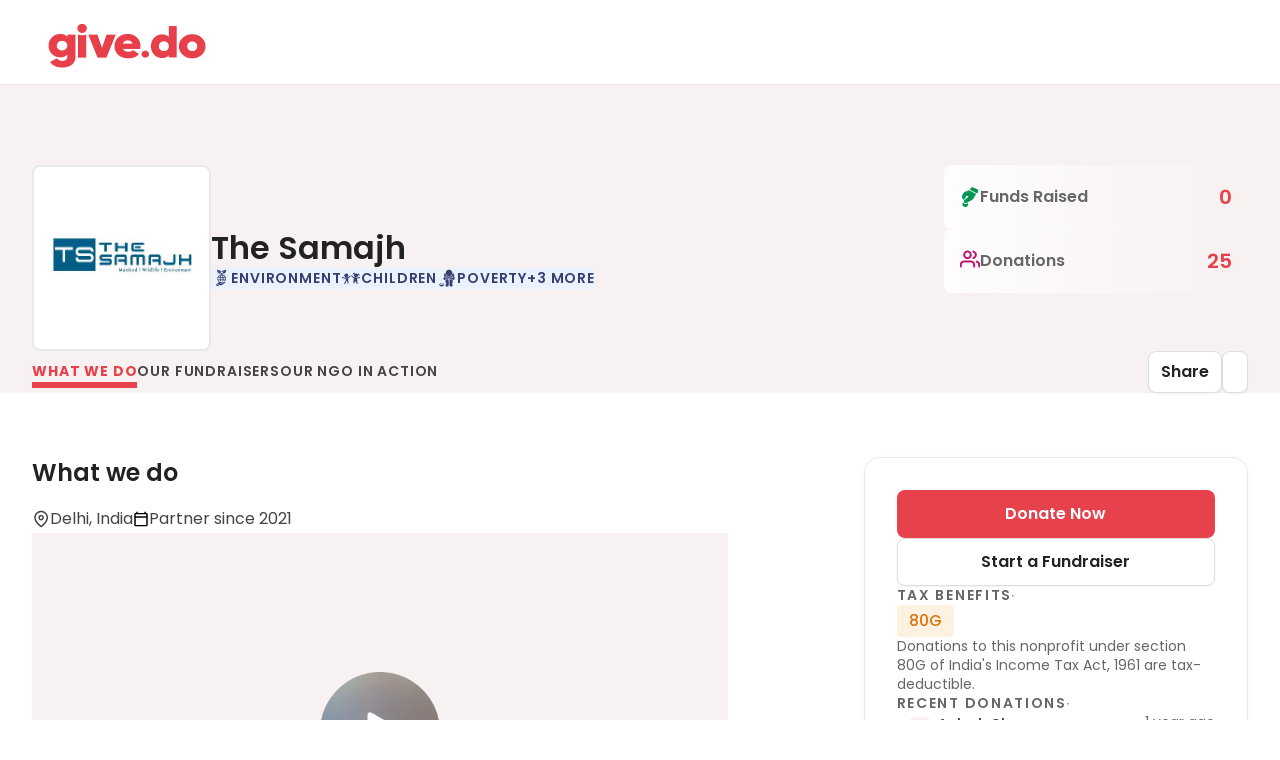

--- FILE ---
content_type: text/html; charset=utf-8
request_url: https://give.do/ngos/the-samajh
body_size: 29295
content:
<!DOCTYPE html><html><head><meta charSet="utf-8"/><meta name="viewport" content="width=device-width"/><link rel="apple-touch-icon" sizes="180x180" href="https://cfstatic.give.do/e501c4e4-668c-44b5-8a41-40a54cb18787.png" type="image/png"/><link rel="icon" sizes="32x32" href="https://cfstatic.give.do/ab41e329-d5bf-456a-9e01-45fbd8039e65.png" type="image/png"/><link rel="icon" sizes="16x16" href="https://cfstatic.give.do/2b88458a-3351-4aee-badb-be58b8cf9094.png" type="image/png"/><script defer="" async="" type="text/javascript" src="https://cfstatic.give.do/analytics/index.js?ID=GTM-5SZL6HS" data-react-helmet="true"></script><link rel="stylesheet" media="print" id="poppins-font" data-href="https://fonts.googleapis.com/css2?family=Poppins:wght@400;500;600&amp;display=swap" data-optimized-fonts="true"/><noscript><link href="https://fonts.googleapis.com/css2?family=Poppins:wght@400;500;600&amp;display=swap" rel="stylesheet"/></noscript><script>
              try {
                document.getElementById('poppins-font').onload = function() {
                  this.media = 'all';
                };
              } catch(e) {
                console.error('Error loading font-element', e?.message);
              }              
            </script><title>The Samajh</title><meta name="title" content="The Samajh"/><meta name="description" content="The Samajh, a registered NGO based in Delhi, India, is dedicated to addressing critical social and environmental issues through various impactful initiatives. Founded in 2018 by Mr. RJ Raawat, The Samajh strives to raise awareness about climate change, environmental conservation, wildlife protection, and support marginalized communities in areas such as education, healthcare, and livelihood development.One of their flagship projects, Project Leaf Bank, exemplifies their commitment to environmental sustainability. The initiative involves collecting naturally fallen leaves from the public and utilizing them for composting. After a meticulous process, the compost is distributed back to the community, serving as both an incentive for leaf deposits and promoting soil fertility. Currently, over 500 individuals actively participate in leaf collection, fostering a sense of environmental stewardship within the community.To further engage and connect environmentally conscious individuals, The Samajh has launched an Android application available on the Google Play Store, facilitating collaboration and collective action towards a greener future.Driven by a passion for positive change, The Samajh continues to make significant strides in environmental conservation, women empowerment, healthcare, vocational training, wildlife awareness, and youth empowerment, embodying the spirit of social responsibility and community upliftment."/><link rel="canonical" href="https://give.do/ngos/the-samajh"/><meta property="og:type" content="website"/><meta property="og:title" content="The Samajh"/><meta property="og:description" content="The Samajh, a registered NGO based in Delhi, India, is dedicated to addressing critical social and environmental issues through various impactful initiatives. Founded in 2018 by Mr. RJ Raawat, The Samajh strives to raise awareness about climate change, environmental conservation, wildlife protection, and support marginalized communities in areas such as education, healthcare, and livelihood development.One of their flagship projects, Project Leaf Bank, exemplifies their commitment to environmental sustainability. The initiative involves collecting naturally fallen leaves from the public and utilizing them for composting. After a meticulous process, the compost is distributed back to the community, serving as both an incentive for leaf deposits and promoting soil fertility. Currently, over 500 individuals actively participate in leaf collection, fostering a sense of environmental stewardship within the community.To further engage and connect environmentally conscious individuals, The Samajh has launched an Android application available on the Google Play Store, facilitating collaboration and collective action towards a greener future.Driven by a passion for positive change, The Samajh continues to make significant strides in environmental conservation, women empowerment, healthcare, vocational training, wildlife awareness, and youth empowerment, embodying the spirit of social responsibility and community upliftment."/><meta property="og:image"/><meta property="og:url" content="https://give.do/ngos/the-samajh"/><meta property="twitter:card" content="summary_large_image"/><meta property="twitter:url" content="https://give.do/ngos/the-samajh"/><meta property="twitter:title" content="The Samajh"/><meta property="twitter:description" content="The Samajh, a registered NGO based in Delhi, India, is dedicated to addressing critical social and environmental issues through various impactful initiatives. Founded in 2018 by Mr. RJ Raawat, The Samajh strives to raise awareness about climate change, environmental conservation, wildlife protection, and support marginalized communities in areas such as education, healthcare, and livelihood development.One of their flagship projects, Project Leaf Bank, exemplifies their commitment to environmental sustainability. The initiative involves collecting naturally fallen leaves from the public and utilizing them for composting. After a meticulous process, the compost is distributed back to the community, serving as both an incentive for leaf deposits and promoting soil fertility. Currently, over 500 individuals actively participate in leaf collection, fostering a sense of environmental stewardship within the community.To further engage and connect environmentally conscious individuals, The Samajh has launched an Android application available on the Google Play Store, facilitating collaboration and collective action towards a greener future.Driven by a passion for positive change, The Samajh continues to make significant strides in environmental conservation, women empowerment, healthcare, vocational training, wildlife awareness, and youth empowerment, embodying the spirit of social responsibility and community upliftment."/><meta property="twitter:image"/><meta name="next-head-count" content="24"/><link rel="preconnect" href="https://fonts.gstatic.com" crossorigin /><link rel="preload" href="/_next/static/media/4c285fdca692ea22-s.p.woff2" as="font" type="font/woff2" crossorigin="anonymous" data-next-font="size-adjust"/><link rel="preload" href="/_next/static/media/eafabf029ad39a43-s.p.woff2" as="font" type="font/woff2" crossorigin="anonymous" data-next-font="size-adjust"/><link rel="preload" href="/_next/static/media/8888a3826f4a3af4-s.p.woff2" as="font" type="font/woff2" crossorigin="anonymous" data-next-font="size-adjust"/><link rel="preload" href="/_next/static/media/b957ea75a84b6ea7-s.p.woff2" as="font" type="font/woff2" crossorigin="anonymous" data-next-font="size-adjust"/><link rel="preload" href="/_next/static/css/9682eb4e290b2fde.css" as="style"/><link rel="stylesheet" href="/_next/static/css/9682eb4e290b2fde.css" data-n-g=""/><link rel="preload" href="/_next/static/css/ecf37ec0727d5170.css" as="style"/><link rel="stylesheet" href="/_next/static/css/ecf37ec0727d5170.css" data-n-p=""/><link rel="preload" href="/_next/static/css/e307775129102f3f.css" as="style"/><link rel="stylesheet" href="/_next/static/css/e307775129102f3f.css" data-n-p=""/><noscript data-n-css=""></noscript><script defer="" nomodule="" src="/_next/static/chunks/polyfills-c67a75d1b6f99dc8.js"></script><script src="/_next/static/chunks/webpack-67ad29ae2b837177.js" defer=""></script><script src="/_next/static/chunks/framework-ca706bf673a13738.js" defer=""></script><script src="/_next/static/chunks/main-181195c1242a9914.js" defer=""></script><script src="/_next/static/chunks/pages/_app-21a6bb36696c0f50.js" defer=""></script><script src="/_next/static/chunks/2afdc4b5-637cd07707f55fb1.js" defer=""></script><script src="/_next/static/chunks/fec483df-054178f012610339.js" defer=""></script><script src="/_next/static/chunks/6169-be20dd9367ec93df.js" defer=""></script><script src="/_next/static/chunks/7757-80ed6a158a958c09.js" defer=""></script><script src="/_next/static/chunks/4620-ba92dcb7cffe31d5.js" defer=""></script><script src="/_next/static/chunks/2634-920fc939afbbef83.js" defer=""></script><script src="/_next/static/chunks/2060-9fb8b62173335193.js" defer=""></script><script src="/_next/static/chunks/3687-2fb2245ca3ee5c3d.js" defer=""></script><script src="/_next/static/chunks/4796-af4794f4d9fc646e.js" defer=""></script><script src="/_next/static/chunks/1113-f05c8b8f9def1b9c.js" defer=""></script><script src="/_next/static/chunks/7660-f553f582a6ae936d.js" defer=""></script><script src="/_next/static/chunks/667-53f224e0cd55d838.js" defer=""></script><script src="/_next/static/chunks/pages/ngos/%5Bslug%5D-417dc542d07215ff.js" defer=""></script><script src="/_next/static/zyFdOrPNaOxuMrkVDE7FB/_buildManifest.js" defer=""></script><script src="/_next/static/zyFdOrPNaOxuMrkVDE7FB/_ssgManifest.js" defer=""></script><style data-href="https://fonts.googleapis.com/css2?family=Poppins:wght@400;500;600&display=swap">@font-face{font-family:'Poppins';font-style:normal;font-weight:400;font-display:swap;src:url(https://fonts.gstatic.com/l/font?kit=pxiEyp8kv8JHgFVrFJM&skey=87759fb096548f6d&v=v24) format('woff')}@font-face{font-family:'Poppins';font-style:normal;font-weight:500;font-display:swap;src:url(https://fonts.gstatic.com/l/font?kit=pxiByp8kv8JHgFVrLGT9V1g&skey=d4526a9b64c21b87&v=v24) format('woff')}@font-face{font-family:'Poppins';font-style:normal;font-weight:600;font-display:swap;src:url(https://fonts.gstatic.com/l/font?kit=pxiByp8kv8JHgFVrLEj6V1g&skey=ce7ef9d62ca89319&v=v24) format('woff')}@font-face{font-family:'Poppins';font-style:normal;font-weight:400;font-display:swap;src:url(https://fonts.gstatic.com/s/poppins/v24/pxiEyp8kv8JHgFVrJJbecnFHGPezSQ.woff2) format('woff2');unicode-range:U+0900-097F,U+1CD0-1CF9,U+200C-200D,U+20A8,U+20B9,U+20F0,U+25CC,U+A830-A839,U+A8E0-A8FF,U+11B00-11B09}@font-face{font-family:'Poppins';font-style:normal;font-weight:400;font-display:swap;src:url(https://fonts.gstatic.com/s/poppins/v24/pxiEyp8kv8JHgFVrJJnecnFHGPezSQ.woff2) format('woff2');unicode-range:U+0100-02BA,U+02BD-02C5,U+02C7-02CC,U+02CE-02D7,U+02DD-02FF,U+0304,U+0308,U+0329,U+1D00-1DBF,U+1E00-1E9F,U+1EF2-1EFF,U+2020,U+20A0-20AB,U+20AD-20C0,U+2113,U+2C60-2C7F,U+A720-A7FF}@font-face{font-family:'Poppins';font-style:normal;font-weight:400;font-display:swap;src:url(https://fonts.gstatic.com/s/poppins/v24/pxiEyp8kv8JHgFVrJJfecnFHGPc.woff2) format('woff2');unicode-range:U+0000-00FF,U+0131,U+0152-0153,U+02BB-02BC,U+02C6,U+02DA,U+02DC,U+0304,U+0308,U+0329,U+2000-206F,U+20AC,U+2122,U+2191,U+2193,U+2212,U+2215,U+FEFF,U+FFFD}@font-face{font-family:'Poppins';font-style:normal;font-weight:500;font-display:swap;src:url(https://fonts.gstatic.com/s/poppins/v24/pxiByp8kv8JHgFVrLGT9Z11lFd2JQEl8qw.woff2) format('woff2');unicode-range:U+0900-097F,U+1CD0-1CF9,U+200C-200D,U+20A8,U+20B9,U+20F0,U+25CC,U+A830-A839,U+A8E0-A8FF,U+11B00-11B09}@font-face{font-family:'Poppins';font-style:normal;font-weight:500;font-display:swap;src:url(https://fonts.gstatic.com/s/poppins/v24/pxiByp8kv8JHgFVrLGT9Z1JlFd2JQEl8qw.woff2) format('woff2');unicode-range:U+0100-02BA,U+02BD-02C5,U+02C7-02CC,U+02CE-02D7,U+02DD-02FF,U+0304,U+0308,U+0329,U+1D00-1DBF,U+1E00-1E9F,U+1EF2-1EFF,U+2020,U+20A0-20AB,U+20AD-20C0,U+2113,U+2C60-2C7F,U+A720-A7FF}@font-face{font-family:'Poppins';font-style:normal;font-weight:500;font-display:swap;src:url(https://fonts.gstatic.com/s/poppins/v24/pxiByp8kv8JHgFVrLGT9Z1xlFd2JQEk.woff2) format('woff2');unicode-range:U+0000-00FF,U+0131,U+0152-0153,U+02BB-02BC,U+02C6,U+02DA,U+02DC,U+0304,U+0308,U+0329,U+2000-206F,U+20AC,U+2122,U+2191,U+2193,U+2212,U+2215,U+FEFF,U+FFFD}@font-face{font-family:'Poppins';font-style:normal;font-weight:600;font-display:swap;src:url(https://fonts.gstatic.com/s/poppins/v24/pxiByp8kv8JHgFVrLEj6Z11lFd2JQEl8qw.woff2) format('woff2');unicode-range:U+0900-097F,U+1CD0-1CF9,U+200C-200D,U+20A8,U+20B9,U+20F0,U+25CC,U+A830-A839,U+A8E0-A8FF,U+11B00-11B09}@font-face{font-family:'Poppins';font-style:normal;font-weight:600;font-display:swap;src:url(https://fonts.gstatic.com/s/poppins/v24/pxiByp8kv8JHgFVrLEj6Z1JlFd2JQEl8qw.woff2) format('woff2');unicode-range:U+0100-02BA,U+02BD-02C5,U+02C7-02CC,U+02CE-02D7,U+02DD-02FF,U+0304,U+0308,U+0329,U+1D00-1DBF,U+1E00-1E9F,U+1EF2-1EFF,U+2020,U+20A0-20AB,U+20AD-20C0,U+2113,U+2C60-2C7F,U+A720-A7FF}@font-face{font-family:'Poppins';font-style:normal;font-weight:600;font-display:swap;src:url(https://fonts.gstatic.com/s/poppins/v24/pxiByp8kv8JHgFVrLEj6Z1xlFd2JQEk.woff2) format('woff2');unicode-range:U+0000-00FF,U+0131,U+0152-0153,U+02BB-02BC,U+02C6,U+02DA,U+02DC,U+0304,U+0308,U+0329,U+2000-206F,U+20AC,U+2122,U+2191,U+2193,U+2212,U+2215,U+FEFF,U+FFFD}</style></head><body><div id="__next"><!--$--><!--/$--><div class="MuiBox-root mui-0"><div class="MuiBox-root mui-0"><div class="CommonTemplate_MuiContainerRoot__6b49b CommonTemplate_autoWidth__skG2u MuiContainer-maxWidthLg"><div class="Template1_pageHeaderWithLoginContainer__JvhLc  MuiBox-root mui-1b7bwed"><div class="Template1_pageHeaderWithLoginWrap__oIJgz MuiBox-root mui-0" id=""><div class="Template1_pageHeader__XVEKI MuiBox-root mui-0"><div class="Template1_logo__8ybB9 MuiBox-root mui-0"><img src="https://cfstatic.give.do/b8c4c890-4d19-4066-95ed-6d9a062fa3c7.png" alt="Give Logo"/></div></div><div class="Template1_pageHeader__XVEKI MuiBox-root mui-0"></div></div></div><div class="NgoProfile_stickSectionsWrapper__iYUuw MuiBox-root mui-0" style="visibility:hidden"><div class="StickySectionsBar_wrapper__BowNc StickySectionsBar_wrapperHidden__DvGpj MuiBox-root mui-0"><div class="HeroSection_wrapper__I2Pp7 MuiBox-root mui-0"><div class="HeroSection_container__39jA2 MuiBox-root mui-0"><div class="HeroSection_wrapperSectionName__rqPsS MuiBox-root mui-0"><div class="HeroSection_containerSectionName__82b8g MuiBox-root mui-0"><p class="MuiTypography-root MuiTypography-body1 HeroSection_headingText__49rAb 
                    HeroSection_headingTextActive__ubULb mui-jsvbyi">What We Do</p></div><div class="HeroSection_headingActive__9eJ28 MuiBox-root mui-0" style="width:100%"></div></div><div class="HeroSection_wrapperSectionName__rqPsS MuiBox-root mui-0"><div class="HeroSection_containerSectionName__82b8g MuiBox-root mui-0"><p class="MuiTypography-root MuiTypography-body1 HeroSection_headingText__49rAb 
                    HeroSection_headingTextInactive__1fjcr mui-jsvbyi">Our Fundraisers</p></div><div class="HeroSection_headingInActive__Frlul MuiBox-root mui-0" style="width:100%"></div></div><div class="HeroSection_wrapperSectionName__rqPsS MuiBox-root mui-0"><div class="HeroSection_containerSectionName__82b8g MuiBox-root mui-0"><p class="MuiTypography-root MuiTypography-body1 HeroSection_headingText__49rAb 
                    HeroSection_headingTextInactive__1fjcr mui-jsvbyi">Our NGO In Action</p></div><div class="HeroSection_headingInActive__Frlul MuiBox-root mui-0" style="width:100%"></div></div></div><div class="MuiBox-root mui-0"><div class="HeroSection_btnsWrapper__eNh98 MuiBox-root mui-0"><button class="HeroSection_buttons__zqAhx" style="gap:8px"><svg class="MuiSvgIcon-root MuiSvgIcon-fontSizeMedium mui-vubbuv" focusable="false" aria-hidden="true" viewBox="0 0 24 24" data-testid="ShareOutlinedIcon"><path d="M18 16.08c-.76 0-1.44.3-1.96.77L8.91 12.7c.05-.23.09-.46.09-.7s-.04-.47-.09-.7l7.05-4.11c.54.5 1.25.81 2.04.81 1.66 0 3-1.34 3-3s-1.34-3-3-3-3 1.34-3 3c0 .24.04.47.09.7L8.04 9.81C7.5 9.31 6.79 9 6 9c-1.66 0-3 1.34-3 3s1.34 3 3 3c.79 0 1.5-.31 2.04-.81l7.12 4.16c-.05.21-.08.43-.08.65 0 1.61 1.31 2.92 2.92 2.92s2.92-1.31 2.92-2.92c0-1.61-1.31-2.92-2.92-2.92M18 4c.55 0 1 .45 1 1s-.45 1-1 1-1-.45-1-1 .45-1 1-1M6 13c-.55 0-1-.45-1-1s.45-1 1-1 1 .45 1 1-.45 1-1 1m12 7.02c-.55 0-1-.45-1-1s.45-1 1-1 1 .45 1 1-.45 1-1 1"></path></svg>Share</button><div class="HeroSection_buttons__zqAhx"><svg class="MuiSvgIcon-root MuiSvgIcon-fontSizeMedium mui-vubbuv" focusable="false" aria-hidden="true" viewBox="0 0 24 24" data-testid="MoreHorizOutlinedIcon"><path d="M6 10c-1.1 0-2 .9-2 2s.9 2 2 2 2-.9 2-2-.9-2-2-2m12 0c-1.1 0-2 .9-2 2s.9 2 2 2 2-.9 2-2-.9-2-2-2m-6 0c-1.1 0-2 .9-2 2s.9 2 2 2 2-.9 2-2-.9-2-2-2"></path></svg></div></div></div></div></div></div><div class="HeroSection_HeroWrapper__ub7vw MuiBox-root mui-0"><div class="HeroSection_HeroContainer__LL4U1 MuiBox-root mui-0"><div class="HeroSection_ngoSummary__IoHuC MuiBox-root mui-0"><div class="HeroSection_ngoDetails__x4at2 MuiBox-root mui-0"><div class="HeroSection_ngoLogo__o2_tB MuiBox-root mui-0"><img class="HeroSection_logo__56qfH" src="https://cfstatic.give.do/6199141d-2108-42a6-9470-8470cf5c3e39.png" alt="ngo-logo"/></div><div class="HeroSection_causesAndName__VHEif MuiBox-root mui-0"><p class="MuiTypography-root MuiTypography-body1 HeroSection_ngoName__i8TBO mui-jsvbyi">The Samajh</p><div class="HeroSection_causeChipsContainer__yBBlP MuiBox-root mui-0"><div class="MuiButtonBase-root MuiChip-root MuiChip-filled MuiChip-sizeMedium MuiChip-colorDefault MuiChip-clickable MuiChip-clickableColorDefault MuiChip-filledDefault HeroSection_causeChip__Zsyew mui-1flr37v" tabindex="0" role="button"><span class="MuiChip-label MuiChip-labelMedium mui-9iedg7"><div class="HeroSection_chipContent__1Ecbu"><svg width="20" height="20" viewBox="0 0 48 48" fill="none" xmlns="http://www.w3.org/2000/svg"><path d="M28.671 12.624C29.8547 13.4694 31.2498 13.6808 32.4334 13.1735C34.8008 12.2435 36.1536 7.55104 36.5341 4.97231C36.5763 4.63411 36.4495 4.33819 36.1536 4.12682C35.8577 3.95773 35.5195 3.95773 35.2658 4.12682C33.8708 5.05686 32.3066 5.39505 30.9538 5.73325C28.9247 6.19826 27.2337 6.57873 26.6419 8.4388C26.515 8.81927 26.515 9.24201 26.5573 9.66475C26.5996 9.83385 26.7687 9.96067 26.9378 9.87613C27.9524 9.32656 29.5165 8.77699 31.4611 8.77699C30.5734 9.15746 29.2629 9.87613 27.9946 10.8907C27.1492 11.5248 26.4305 12.2012 25.7541 12.9621C25.0777 12.1589 24.3591 11.5248 23.6827 11.0598C22.2876 9.9184 20.808 9.19974 19.8357 8.77699C21.7381 8.73472 23.3445 9.28429 24.3591 9.79158C24.4013 9.83385 24.4436 9.83385 24.4859 9.83385C24.6127 9.83385 24.7395 9.7493 24.7395 9.58021C24.8241 9.15746 24.7818 8.73472 24.655 8.35425C24.0631 6.53646 22.3299 6.15599 20.3007 5.73325C18.9057 5.43733 17.3415 5.09913 15.9465 4.25365C15.6506 4.08455 15.3124 4.08455 15.0164 4.25365C14.7628 4.42274 14.5937 4.76094 14.6782 5.09913C15.1433 7.67786 16.5383 12.328 18.9479 13.2581C20.1316 13.7231 21.5267 13.4694 22.7104 12.624C23.3022 13.0467 23.9363 13.6385 24.6127 14.484C24.4013 14.7799 24.19 15.1181 24.0209 15.4563C19.0325 16.2173 15.1855 20.5292 15.1855 25.729C15.1855 28.5614 16.3269 31.0978 18.1447 33.0002L18.5252 32.7465C18.9479 32.4506 19.3707 32.2392 19.878 32.0701C19.0748 31.3515 18.4407 30.4637 17.9334 29.4914H21.7803C21.9071 30.3369 22.0762 31.1824 22.2876 31.901L24.19 31.9433C23.9786 31.2669 23.7672 30.4214 23.6404 29.4914H27.6565C27.4874 30.506 27.276 31.3515 27.0646 32.0279C27.6565 32.0701 28.2483 32.3238 28.671 32.7888L28.7133 32.8311C29.0515 31.8588 29.3051 30.6751 29.5165 29.4491H33.3635C32.8985 30.4214 32.2221 31.3092 31.4611 32.0279L32.3066 31.7742C32.5603 31.6897 32.8562 31.6474 33.1098 31.6474C33.448 31.6474 33.7862 31.7319 34.1244 31.8588C35.3926 30.1255 36.1113 28.0118 36.1113 25.729C36.1113 20.1911 31.7571 15.6677 26.3037 15.3295C26.8955 14.3149 27.741 13.4272 28.671 12.624ZM21.569 27.6313H17.257C17.1302 26.9972 17.0456 26.3631 17.0456 25.6867C17.0456 25.0103 17.1302 24.3762 17.257 23.7844H21.569C21.5267 24.4185 21.4844 25.0526 21.4844 25.6867C21.5267 26.3631 21.5267 26.9972 21.569 27.6313ZM21.7803 21.9666H17.9334C18.9479 19.8951 20.7657 18.2887 23.0063 17.57C22.4144 18.7115 21.9917 20.2333 21.7803 21.9666ZM34.209 25.729C34.209 26.4054 34.1244 27.0395 33.9976 27.6736H29.6856C29.7279 27.0395 29.7702 26.4054 29.7702 25.729C29.7702 25.0949 29.7279 24.4185 29.6856 23.8266H33.9976C34.1244 24.4185 34.209 25.0526 34.209 25.729ZM33.3635 21.9666H29.5165C29.2629 20.2756 28.8824 18.7115 28.2906 17.57C30.4888 18.2464 32.3066 19.8529 33.3635 21.9666ZM27.9101 25.729C27.9101 26.4054 27.8678 27.0395 27.8255 27.6736H23.429C23.3867 27.0818 23.3445 26.4054 23.3445 25.729C23.3445 25.0526 23.3867 24.4185 23.429 23.8266H27.8678C27.8678 24.3762 27.9101 25.0103 27.9101 25.729ZM27.6565 21.9666H23.6404C24.1054 18.7537 25.1623 17.1473 25.6696 17.1473C26.1346 17.105 27.1492 18.7537 27.6565 21.9666Z" fill="#363F72"></path><path d="M12.1015 40.3559C11.9324 40.6095 11.9746 40.9477 12.2283 41.1168L16.1598 44.0338C16.4134 44.2029 16.7516 44.1606 16.9207 43.9069L18.4849 41.7932L13.7079 38.2422L12.1015 40.3559Z" fill="#363F72"></path><path d="M32.6917 33.1693L29.1407 34.3107C29.1407 34.3952 29.1407 34.4798 29.1407 34.522C29.0984 35.5789 28.3798 36.4244 27.3652 36.678L27.1538 36.7203C25.8433 37.0162 24.4905 37.1853 23.1378 37.2276L22.0386 37.2699C21.6582 37.2699 21.3622 37.0162 21.3622 36.6357C21.3622 36.2553 21.6159 35.9594 21.9963 35.9594L23.0955 35.9171C24.3637 35.8748 25.6319 35.7057 26.8579 35.4098L27.0693 35.3675C27.492 35.283 27.8302 34.9025 27.8302 34.4375C27.8302 34.1838 27.7457 33.9302 27.5766 33.7188C27.4075 33.5074 27.1538 33.4229 26.9002 33.4229L21.1509 33.2538C20.5167 33.2538 19.8826 33.4229 19.3753 33.8034L14.6406 37.2699L19.5867 40.9054L24.406 41.3282C25.2515 41.4127 26.0547 41.1591 26.7311 40.6518L33.7486 35.0716C34.0022 34.8602 34.1713 34.5643 34.1713 34.2684C34.2136 33.9302 34.0868 33.6343 33.8754 33.3806C33.5795 33.1693 33.1145 33.0424 32.6917 33.1693Z" fill="#363F72"></path></svg><p class="MuiTypography-root MuiTypography-body1 HeroSection_causeChipText__fUtmH mui-jsvbyi">Environment</p></div></span></div><div class="MuiButtonBase-root MuiChip-root MuiChip-filled MuiChip-sizeMedium MuiChip-colorDefault MuiChip-clickable MuiChip-clickableColorDefault MuiChip-filledDefault HeroSection_causeChip__Zsyew mui-1flr37v" tabindex="0" role="button"><span class="MuiChip-label MuiChip-labelMedium mui-9iedg7"><div class="HeroSection_chipContent__1Ecbu"><svg viewBox="0 0 48 48" width="20" height="20" fill="none" xmlns="http://www.w3.org/2000/svg"><path d="M45.9029 22.1875C45.6355 21.5646 44.8963 21.2697 44.2534 21.5272C39.9796 23.2401 36.5471 23.3441 33.8925 22.7703C33.8284 22.7505 33.7634 22.7386 33.6984 22.7297C29.1688 21.6799 26.9752 18.6573 26.8266 18.4451C26.4389 17.8855 25.6552 17.7347 25.0783 18.1072C24.4975 18.4806 24.3391 19.2382 24.7259 19.7992C24.763 19.8541 26.9561 22.932 31.382 24.5465C30.811 26.1148 29.842 29.1274 29.581 32.1486C29.581 32.1486 29.8435 32.1978 30.2864 32.2668C30.0703 34.3289 30.0151 35.9005 30.0117 36.0489C29.9902 36.7229 30.5377 37.2854 31.2339 37.3062C31.2471 37.3062 31.2608 37.3071 31.2735 37.3071C31.953 37.3071 32.5128 36.7853 32.5343 36.1245C32.5358 36.0896 32.5886 34.5662 32.7939 32.5678C33.5033 32.6288 34.2757 32.6747 35.0594 32.6813C36.5588 35.9775 38.5735 37.6157 38.7119 37.7254C38.9461 37.9097 39.2282 37.9995 39.5078 37.9995C39.8745 37.9995 40.2377 37.8464 40.4885 37.55C40.928 37.0278 40.8468 36.2592 40.3061 35.8329C40.2812 35.8135 38.9549 34.7297 37.7722 32.5125C38.4699 32.4043 39.1133 32.2384 39.653 31.9926C39.653 31.9926 38.4005 28.2937 38.3159 25.4578C40.3785 25.3051 42.6772 24.8013 45.2209 23.7823C45.8653 23.5247 46.1708 22.81 45.9029 22.1875ZM22.9243 18.1119C22.3464 17.7375 21.5637 17.8864 21.1741 18.4437C21.0333 18.6455 18.8397 21.679 14.3009 22.7301C14.2349 22.7396 14.1694 22.7519 14.1048 22.7713C11.4507 23.3441 8.01918 23.2396 3.74583 21.5272C3.10197 21.2692 2.36277 21.5646 2.09682 22.1875C1.8294 22.81 2.13495 23.5247 2.7793 23.7823C5.89644 25.0315 8.64935 25.5155 11.0444 25.5155C11.0723 25.5155 11.0982 25.5117 11.126 25.5117C11.2835 26.4934 11.4604 27.9628 11.4282 29.5136C10.2627 33.7065 7.83096 35.7232 7.68869 35.8372C7.15238 36.2625 7.0727 37.0287 7.51171 37.5505C7.76153 37.8469 8.12429 38 8.49095 38C8.77157 38 9.05317 37.9102 9.28783 37.7259C9.45014 37.5978 12.2241 35.3395 13.6829 30.7359C14.0994 30.6583 14.5336 30.5983 14.9613 30.5714C15.373 33.463 15.4644 36.0787 15.4659 36.1245C15.4874 36.7848 16.0477 37.3076 16.7267 37.3076C16.7399 37.3076 16.7526 37.3066 16.7668 37.3066C17.4625 37.2858 18.0095 36.7234 17.9885 36.0494C17.9831 35.8575 17.8942 33.2938 17.4791 30.3592C17.4874 29.0216 17.4762 26.3743 17.3012 24.2804C21.2694 22.6162 23.2392 19.8512 23.2748 19.7992C23.6586 19.2392 23.5017 18.4862 22.9243 18.1119ZM12.7428 22.3879C15.3593 22.3879 17.4801 20.3376 17.4801 17.808C17.4801 15.2784 15.3593 13.228 12.7428 13.228C10.1263 13.228 8.005 15.2784 8.005 17.808C8.005 20.3376 10.1268 22.3879 12.7428 22.3879ZM32.3295 14.325C32.4214 14.4829 32.3989 14.6833 32.2767 14.8213C31.779 15.379 31.4177 16.0587 31.2456 16.8372C30.6771 19.4107 32.4639 21.9408 35.2022 22.3284C37.6491 22.6744 40.0035 21.0796 40.5144 18.741C40.6826 17.972 40.6391 17.2115 40.4215 16.5087C40.3687 16.3366 40.4333 16.1466 40.5819 16.0388C41.9317 15.0557 40.6601 19.6196 45.4971 18.5855C42.5139 17.9105 43.9933 15.2713 43.6267 14.2054C43.2756 13.2077 41.435 12.321 39.784 14.8553C39.7244 14.9484 39.5904 14.956 39.5185 14.8714C38.8639 14.1019 37.957 13.5409 36.8707 13.3159C35.7928 13.0928 34.7206 13.245 33.8049 13.6827C33.7037 13.7314 33.5854 13.6718 33.5698 13.5636C33.1278 10.6029 31.0711 10.6837 30.3295 11.456C29.5433 12.2837 29.7765 15.2769 26.7689 14.7135C30.7333 17.5669 31.5096 12.9146 32.3295 14.325Z" fill="#363F72"></path></svg><p class="MuiTypography-root MuiTypography-body1 HeroSection_causeChipText__fUtmH mui-jsvbyi">Children</p></div></span></div><div class="MuiButtonBase-root MuiChip-root MuiChip-filled MuiChip-sizeMedium MuiChip-colorDefault MuiChip-clickable MuiChip-clickableColorDefault MuiChip-filledDefault HeroSection_causeChip__Zsyew mui-1flr37v" tabindex="0" role="button"><span class="MuiChip-label MuiChip-labelMedium mui-9iedg7"><div class="HeroSection_chipContent__1Ecbu"><svg width="20" height="20" viewBox="0 0 48 48" fill="none" xmlns="http://www.w3.org/2000/svg"><path d="M11.5095 37.2808C9.56098 37.2387 7.61972 37.532 5.77064 38.148C5.62823 38.1954 5.49673 38.2707 5.38386 38.3696C5.27099 38.4685 5.17903 38.589 5.1134 38.7239C5.04776 38.8589 5.00976 39.0055 5.00165 39.1553C4.99353 39.3052 5.01546 39.4551 5.06614 39.5964C5.47508 40.7372 6.14164 41.7683 7.01399 42.6095C7.88635 43.4508 8.94098 44.0795 10.0959 44.4467C10.7768 44.6633 11.5081 44.6633 12.189 44.4467C13.3437 44.0794 14.3982 43.4506 15.2704 42.6093C16.1425 41.7681 16.809 40.7371 17.2178 39.5964C17.2685 39.4553 17.2906 39.3056 17.2827 39.1559C17.2747 39.0062 17.237 38.8596 17.1716 38.7247C17.1062 38.5897 17.0146 38.4692 16.902 38.3702C16.7895 38.2712 16.6582 38.1957 16.5161 38.148C14.9001 37.6097 13.2124 37.3174 11.5095 37.2808ZM11.5002 38.0684C13.1234 38.1036 14.732 38.3825 16.2723 38.8957C16.3396 38.9181 16.3981 38.9611 16.4396 39.0186C16.4811 39.0761 16.5035 39.1452 16.5035 39.2162C16.5035 39.2871 16.4811 39.3562 16.4396 39.4137C16.3981 39.4713 16.3396 39.5143 16.2723 39.5367C12.9457 40.6455 9.34931 40.6455 6.02276 39.5367C5.95545 39.5143 5.89689 39.4713 5.8554 39.4137C5.8139 39.3562 5.79157 39.2871 5.79157 39.2162C5.79157 39.1452 5.8139 39.0761 5.8554 39.0186C5.89689 38.9611 5.95545 38.9181 6.02276 38.8957C7.78757 38.3076 9.64045 38.0278 11.5002 38.0684Z" fill="#363F72"></path><path d="M36.6911 11.8324C36.6971 10.806 36.5001 9.78861 36.1115 8.83861C35.7228 7.8886 35.1502 7.02484 34.4265 6.29694C33.7029 5.56903 32.8424 4.99132 31.8947 4.59714C30.947 4.20296 29.9307 4 28.9042 4C27.8778 4 26.8615 4.20296 25.9138 4.59714C24.966 4.99132 24.1056 5.56903 23.3819 6.29694C22.6582 7.02484 22.0856 7.8886 21.697 8.83861C21.3083 9.78861 21.1113 10.806 21.1173 11.8324C21.1113 12.8589 21.3083 13.8764 21.697 14.8264C22.0856 15.7764 22.6582 16.6401 23.3819 17.368C24.1056 18.096 24.966 18.6737 25.9138 19.0678C26.8615 19.462 27.8778 19.665 28.9042 19.665C29.9307 19.665 30.947 19.462 31.8947 19.0678C32.8424 18.6737 33.7029 18.096 34.4265 17.368C35.1502 16.6401 35.7228 15.7764 36.1115 14.8264C36.5001 13.8764 36.6971 12.8589 36.6911 11.8324Z" fill="#363F72"></path><path d="M21.1671 36.9395L22.7003 38.2294L20.1641 39.8272V40.9266C20.1641 41.9625 20.5756 42.956 21.3081 43.6885C22.0406 44.421 23.034 44.8326 24.07 44.8326C25.1059 44.8326 26.0993 44.421 26.8318 43.6885C27.5643 42.956 27.9758 41.9625 27.9758 40.9266V30.713C27.9758 29.6771 27.5643 28.6837 26.8318 27.9512C26.0993 27.2187 25.1059 26.8071 24.07 26.8071C23.034 26.8071 22.0406 27.2187 21.3081 27.9512C20.5756 28.6837 20.1641 29.6771 20.1641 30.713V34.8941L22.0553 35.5689L21.1671 36.9395Z" fill="#363F72"></path><path d="M37.6605 34.826V30.7144C37.6405 29.6921 37.2203 28.7185 36.4902 28.0026C35.7602 27.2868 34.7785 26.8857 33.7561 26.8857C32.7336 26.8857 31.7519 27.2868 31.0219 28.0026C30.2918 28.7185 29.8716 29.6921 29.8516 30.7144V40.928C29.8716 41.9503 30.2918 42.9239 31.0219 43.6398C31.7519 44.3557 32.7336 44.7567 33.7561 44.7567C34.7785 44.7567 35.7602 44.3557 36.4902 43.6398C37.2203 42.9239 37.6405 41.9503 37.6605 40.928V40.1507L36.2381 38.8196L36.7752 36.9891L35.2032 35.9604L37.6605 34.826Z" fill="#363F72"></path><path d="M19.3766 28.9101C18.4878 29.0086 17.5962 28.7515 16.8963 28.1948C16.1964 27.6382 15.7452 26.8273 15.6412 25.9392C15.6359 24.9868 15.6686 24.0347 15.7393 23.085L17.9857 21.9964L17.3604 20.6581L17.9146 19.7317L16.4775 18.0398C16.6883 17.0787 16.9386 16.1269 17.2279 15.1865C17.4539 14.5043 17.8166 13.8754 18.2939 13.3383C18.7713 12.8011 19.3532 12.367 20.0041 12.0625C20.0667 14.3838 21.0328 16.5889 22.6967 18.2086C24.3607 19.8283 26.5911 20.7346 28.9132 20.7346C31.2353 20.7346 33.4657 19.8283 35.1296 18.2086C36.7936 16.5889 37.7597 14.3838 37.8223 12.0625C38.4732 12.367 39.0552 12.8011 39.5326 13.3383C40.01 13.8754 40.3728 14.5043 40.5988 15.1865C40.9435 16.304 41.2333 17.4377 41.467 18.5836L39.7772 20.5351L41.9526 21.6309C42.1174 23.0609 42.1958 24.4996 42.1873 25.9392C42.0832 26.8273 41.632 27.6382 40.9322 28.1948C40.2323 28.7515 39.3406 29.0086 38.4519 28.9101C38.0729 27.9238 37.3931 27.0818 36.5088 26.5036C35.6245 25.9254 34.5806 25.6402 33.5251 25.6887C32.4696 25.7371 31.4562 26.1165 30.6285 26.7732C29.8008 27.43 29.2009 28.3307 28.9139 29.3475C28.7095 28.6225 28.345 27.9525 27.8471 27.3872C28.0207 27.0797 28.2022 26.7768 28.3915 26.4788C28.7097 25.9787 29.1235 25.5463 29.6092 25.2066C30.0948 24.8668 30.6428 24.6263 31.2217 24.4988C33.3375 24.0328 35.5256 23.9992 37.6548 24.3996C37.576 22.5361 37.3305 20.6832 36.9215 18.8634L35.7983 18.9979C36.1067 20.3445 36.3222 21.7107 36.4433 23.0869C33.8974 22.825 31.3252 23.1343 28.9139 23.992C26.5026 23.1343 23.9304 22.825 21.3845 23.0869C21.5056 21.7107 21.7211 20.3445 22.0295 18.9979L20.9059 18.8634C20.4961 20.6832 20.2498 22.536 20.1702 24.3996C22.8131 23.9023 25.5385 24.0756 28.0972 24.9034C27.7017 25.4566 27.3325 26.0279 26.9908 26.6159C26.3656 26.1705 25.6467 25.8742 24.8893 25.7495C24.1318 25.6248 23.3559 25.6751 22.6209 25.8965C21.8859 26.1179 21.2113 26.5046 20.6488 27.027C20.0863 27.5493 19.6518 28.1935 19.3766 28.9101Z" fill="#363F72"></path></svg><p class="MuiTypography-root MuiTypography-body1 HeroSection_causeChipText__fUtmH mui-jsvbyi">Poverty</p></div></span></div><div class="HeroSection_moreCauseChips__3mj6u"><div class="MuiChip-root MuiChip-filled MuiChip-sizeMedium MuiChip-colorDefault MuiChip-filledDefault HeroSection_causeChip__Zsyew HeroSection_chipCursor__tXkHs mui-gzesz1"><span class="MuiChip-label MuiChip-labelMedium mui-9iedg7"><div class="HeroSection_moreCauses__O7Jir"><p class="MuiTypography-root MuiTypography-body1 HeroSection_causeChipText__fUtmH mui-jsvbyi">+3 More</p><svg class="MuiSvgIcon-root MuiSvgIcon-fontSizeMedium mui-vubbuv" focusable="false" aria-hidden="true" viewBox="0 0 24 24" data-testid="KeyboardArrowDownIcon" style="color:gray"><path d="M7.41 8.59 12 13.17l4.59-4.58L18 10l-6 6-6-6z"></path></svg></div></span></div></div></div></div></div><div class="HeroSection_ngoStats___jHNk MuiBox-root mui-0"><div class="HeroSection_statsMainWrapper__Jhnwq MuiBox-root mui-0"><div class="HeroSection_statsWrapper__uznH6 MuiBox-root mui-0"><div class="HeroSection_statContainer__Bt6_H MuiBox-root mui-0"><div class="HeroSection_statHeading__XqKO_ MuiBox-root mui-0"><img class="HeroSection_statImage__D_gpl" src="https://letzchangetestfilesgivedo.s3.amazonaws.com/15a5a9c3-7e90-4286-9bc5-2ddcd3c3fa43.png" alt="fc-icon"/><p class="MuiTypography-root MuiTypography-body1 HeroSection_statHeadingText__sZRPB mui-jsvbyi">Funds Raised</p></div><p class="MuiTypography-root MuiTypography-body1 HeroSection_statValue__VkrPp mui-jsvbyi"><span style="font-family:roboto"></span>0</p></div><div class="HeroSection_statContainer__Bt6_H MuiBox-root mui-0"><div class="HeroSection_statHeading__XqKO_ MuiBox-root mui-0"><svg width="20" height="20" viewBox="0 0 16 16" fill="none" xmlns="http://www.w3.org/2000/svg"><g clip-path="url(#clip0_998_589)"><path d="M11.3327 14V12.6667C11.3327 11.9594 11.0517 11.2811 10.5516 10.781C10.0515 10.281 9.37326 10 8.66602 10H3.33268C2.62544 10 1.94716 10.281 1.44706 10.781C0.946967 11.2811 0.666016 11.9594 0.666016 12.6667V14" stroke="#c11574" stroke-width="1.6" stroke-linecap="round" stroke-linejoin="round"></path><path d="M6.00065 7.33333C7.47341 7.33333 8.66732 6.13943 8.66732 4.66667C8.66732 3.19391 7.47341 2 6.00065 2C4.52789 2 3.33398 3.19391 3.33398 4.66667C3.33398 6.13943 4.52789 7.33333 6.00065 7.33333Z" stroke="#c11574" stroke-width="1.6" stroke-linecap="round" stroke-linejoin="round"></path><path d="M15.334 14.0002V12.6669C15.3335 12.0761 15.1369 11.5021 14.7749 11.0351C14.4129 10.5682 13.9061 10.2346 13.334 10.0869" stroke="#c11574" stroke-width="1.6" stroke-linecap="round" stroke-linejoin="round"></path><path d="M10.666 2.08691C11.2396 2.23378 11.748 2.56738 12.1111 3.03512C12.4742 3.50286 12.6712 4.07813 12.6712 4.67025C12.6712 5.26236 12.4742 5.83763 12.1111 6.30537C11.748 6.77311 11.2396 7.10671 10.666 7.25358" stroke="#c11574" stroke-width="1.6" stroke-linecap="round" stroke-linejoin="round"></path></g><defs><clipPath id="clip0_998_589"><rect width="20" height="20" fill="white"></rect></clipPath></defs></svg><p class="MuiTypography-root MuiTypography-body1 HeroSection_statHeadingText__sZRPB mui-jsvbyi">Donations</p></div><p class="MuiTypography-root MuiTypography-body1 HeroSection_statValue__VkrPp mui-jsvbyi">25</p></div></div></div></div></div><div class="HeroSection_sectionsContainer__d0_BU MuiBox-root mui-0"><div class="HeroSection_sectionsWrapper__03OBN"><div class="HeroSection_wrapper__I2Pp7 MuiBox-root mui-0"><div class="HeroSection_container__39jA2 MuiBox-root mui-0"><div class="HeroSection_wrapperSectionName__rqPsS MuiBox-root mui-0"><div class="HeroSection_containerSectionName__82b8g MuiBox-root mui-0"><p class="MuiTypography-root MuiTypography-body1 HeroSection_headingText__49rAb 
                    HeroSection_headingTextActive__ubULb mui-jsvbyi">What We Do</p></div><div class="HeroSection_headingActive__9eJ28 MuiBox-root mui-0" style="width:100%"></div></div><div class="HeroSection_wrapperSectionName__rqPsS MuiBox-root mui-0"><div class="HeroSection_containerSectionName__82b8g MuiBox-root mui-0"><p class="MuiTypography-root MuiTypography-body1 HeroSection_headingText__49rAb 
                    HeroSection_headingTextInactive__1fjcr mui-jsvbyi">Our Fundraisers</p></div><div class="HeroSection_headingInActive__Frlul MuiBox-root mui-0" style="width:100%"></div></div><div class="HeroSection_wrapperSectionName__rqPsS MuiBox-root mui-0"><div class="HeroSection_containerSectionName__82b8g MuiBox-root mui-0"><p class="MuiTypography-root MuiTypography-body1 HeroSection_headingText__49rAb 
                    HeroSection_headingTextInactive__1fjcr mui-jsvbyi">Our NGO In Action</p></div><div class="HeroSection_headingInActive__Frlul MuiBox-root mui-0" style="width:100%"></div></div></div><div class="MuiBox-root mui-0"><div class="HeroSection_btnsWrapper__eNh98 MuiBox-root mui-0"><button class="HeroSection_buttons__zqAhx" style="gap:8px"><svg class="MuiSvgIcon-root MuiSvgIcon-fontSizeMedium mui-vubbuv" focusable="false" aria-hidden="true" viewBox="0 0 24 24" data-testid="ShareOutlinedIcon"><path d="M18 16.08c-.76 0-1.44.3-1.96.77L8.91 12.7c.05-.23.09-.46.09-.7s-.04-.47-.09-.7l7.05-4.11c.54.5 1.25.81 2.04.81 1.66 0 3-1.34 3-3s-1.34-3-3-3-3 1.34-3 3c0 .24.04.47.09.7L8.04 9.81C7.5 9.31 6.79 9 6 9c-1.66 0-3 1.34-3 3s1.34 3 3 3c.79 0 1.5-.31 2.04-.81l7.12 4.16c-.05.21-.08.43-.08.65 0 1.61 1.31 2.92 2.92 2.92s2.92-1.31 2.92-2.92c0-1.61-1.31-2.92-2.92-2.92M18 4c.55 0 1 .45 1 1s-.45 1-1 1-1-.45-1-1 .45-1 1-1M6 13c-.55 0-1-.45-1-1s.45-1 1-1 1 .45 1 1-.45 1-1 1m12 7.02c-.55 0-1-.45-1-1s.45-1 1-1 1 .45 1 1-.45 1-1 1"></path></svg>Share</button><div class="HeroSection_buttons__zqAhx"><svg class="MuiSvgIcon-root MuiSvgIcon-fontSizeMedium mui-vubbuv" focusable="false" aria-hidden="true" viewBox="0 0 24 24" data-testid="MoreHorizOutlinedIcon"><path d="M6 10c-1.1 0-2 .9-2 2s.9 2 2 2 2-.9 2-2-.9-2-2-2m12 0c-1.1 0-2 .9-2 2s.9 2 2 2 2-.9 2-2-.9-2-2-2m-6 0c-1.1 0-2 .9-2 2s.9 2 2 2 2-.9 2-2-.9-2-2-2"></path></svg></div></div></div></div></div></div></div></div><div class="NgoProfile_bodyWrapper__VIBsn MuiBox-root mui-0"><div class="DetailsSection_detailsContainer__gZLWu MuiBox-root mui-0"><div class="DetailsSection_leftSection__MCvB2 MuiBox-root mui-0"><div><div class="WhatDoWeDo_wrapper__k9seC MuiBox-root mui-0"><div class="WhatDoWeDo_whatWeDo__j_1X0 MuiBox-root mui-0"><p class="MuiTypography-root MuiTypography-body1 WhatDoWeDo_heading__JpxMo mui-jsvbyi">What we do</p><div class="WhatDoWeDo_whatWeDoContent__e7NAV MuiBox-root mui-0"><div class="WhatDoWeDo_startAndLocationWrapper__TTEi5 MuiBox-root mui-0"><div class="WhatDoWeDo_startAndLocation__gkgX5 MuiBox-root mui-0"><svg xmlns="http://www.w3.org/2000/svg" width="18" height="18" viewBox="0 0 18 18" fill="none"><path fill-rule="evenodd" clip-rule="evenodd" d="M9.13636 2.25C7.70781 2.25 6.33777 2.81749 5.32763 3.82763C4.31749 4.83777 3.75 6.20781 3.75 7.63636C3.75 9.72127 5.10839 11.7543 6.61265 13.3421C7.34944 14.1199 8.08877 14.7568 8.64475 15.1995C8.83273 15.3492 8.99906 15.4761 9.13636 15.5782C9.27367 15.4761 9.43999 15.3492 9.62798 15.1995C10.184 14.7568 10.9233 14.1199 11.6601 13.3421C13.1643 11.7543 14.5227 9.72127 14.5227 7.63636C14.5227 6.20781 13.9552 4.83777 12.9451 3.82763C11.935 2.81749 10.5649 2.25 9.13636 2.25ZM9.13636 16.5C8.72034 17.124 8.72015 17.1239 8.71994 17.1238L8.7179 17.1224L8.71324 17.1193L8.69736 17.1085C8.68392 17.0994 8.66481 17.0863 8.64042 17.0695C8.59165 17.0357 8.52169 16.9865 8.43357 16.9229C8.25742 16.7957 8.00825 16.6101 7.71036 16.3729C7.11577 15.8995 6.32102 15.2154 5.52372 14.3738C3.95979 12.7229 2.25 10.3242 2.25 7.63636C2.25 5.80999 2.97553 4.05841 4.26697 2.76697C5.55841 1.47553 7.30999 0.75 9.13636 0.75C10.9627 0.75 12.7143 1.47553 14.0058 2.76697C15.2972 4.05841 16.0227 5.80999 16.0227 7.63636C16.0227 10.3242 14.3129 12.7229 12.749 14.3738C11.9517 15.2154 11.157 15.8995 10.5624 16.3729C10.2645 16.6101 10.0153 16.7957 9.83915 16.9229C9.75104 16.9865 9.68108 17.0357 9.6323 17.0695C9.60791 17.0863 9.58881 17.0994 9.57536 17.1085L9.55949 17.1193L9.55483 17.1224L9.55333 17.1234C9.55312 17.1236 9.55239 17.124 9.13636 16.5ZM9.13636 16.5L9.55239 17.124C9.30046 17.292 8.97186 17.2917 8.71994 17.1238L9.13636 16.5ZM9.13636 6.34091C8.4209 6.34091 7.84091 6.9209 7.84091 7.63636C7.84091 8.35182 8.4209 8.93182 9.13636 8.93182C9.85182 8.93182 10.4318 8.35182 10.4318 7.63636C10.4318 6.9209 9.85182 6.34091 9.13636 6.34091ZM6.34091 7.63636C6.34091 6.09248 7.59248 4.84091 9.13636 4.84091C10.6803 4.84091 11.9318 6.09248 11.9318 7.63636C11.9318 9.18025 10.6803 10.4318 9.13636 10.4318C7.59248 10.4318 6.34091 9.18025 6.34091 7.63636Z" fill="#444444"></path></svg><p class="MuiTypography-root MuiTypography-body1 WhatDoWeDo_whatWeDoText__klQdS mui-jsvbyi">Delhi, India</p></div><div class="WhatDoWeDo_startAndLocation__gkgX5 MuiBox-root mui-0"><svg class="MuiSvgIcon-root MuiSvgIcon-fontSizeMedium WhatDoWeDo_iconImg__bVBrT mui-vubbuv" focusable="false" aria-hidden="true" viewBox="0 0 24 24" data-testid="CalendarTodayOutlinedIcon"><path d="M20 3h-1V1h-2v2H7V1H5v2H4c-1.1 0-2 .9-2 2v16c0 1.1.9 2 2 2h16c1.1 0 2-.9 2-2V5c0-1.1-.9-2-2-2m0 18H4V10h16zm0-13H4V5h16z"></path></svg><p class="MuiTypography-root MuiTypography-body1 WhatDoWeDo_whatWeDoText__klQdS mui-jsvbyi">Partner since 2021</p></div></div><div class="MuiBox-root mui-0"></div><div class="WhatDoWeDo_imageWrapper__AImvF MuiBox-root mui-0"><div class="slider-img-wrapper" style="background:#F8F1F1;position:relative;cursor:pointer"><img src="https://cfstatic.give.do/5fd43a48-dc26-4dbf-9c78-19015ac121e2.webp" alt="video" class="videoImg"/><span class=" lazy-load-image-background blur" style="color:transparent;display:inline-block"><span class="WhatDoWeDo_thumbnail__44ULp" style="display:inline-block"></span></span></div><div></div></div></div></div><div class="AppealCard_wrapper__n6adN MuiBox-root mui-0"><div class="AppealCard_content__4apsh MuiBox-root mui-0"><p class="MuiTypography-root MuiTypography-body1 AppealCard_title__ng6oA mui-jsvbyi">Help them achieve their goals</p><p class="MuiTypography-root MuiTypography-body1 AppealCard_subTitle__pcFIN mui-jsvbyi">If the work that they are doing resonates with you, please donate what can to help them achieve new heights</p></div><button class="primary_cta AppealCard_donateBtn__hN1sK">Donate Now</button></div><hr class="MuiDivider-root MuiDivider-fullWidth mui-39bbo6" style="margin:48px 0"/></div></div><div><div class="OurNgoInAction_wrapper__2OFVM MuiBox-root mui-0"><p class="MuiTypography-root MuiTypography-body1 OurNgoInAction_heading__OEDbf mui-jsvbyi">Our NGO in action</p><div class="OurNgoInAction_imagesContainer__cTb0k MuiBox-root mui-0"><div class="OurNgoInAction_imageContainer__dQsU_ MuiBox-root mui-0"><img src="https://cfstatic.give.do/b0724ff9-e0a4-43a4-93af-07def7af43ca.jpg" class="OurNgoInAction_image__nc6R5" alt="Autumn Green Gold Collection"/></div><div class="OurNgoInAction_imageContainer__dQsU_ MuiBox-root mui-0"><img src="https://cfstatic.give.do/59ce5870-3607-4f76-be9c-e2e797983d47.JPG" class="OurNgoInAction_image__nc6R5" alt="Project Autumn Green Gold Collection"/></div><div class="OurNgoInAction_imageContainer__dQsU_ MuiBox-root mui-0"><img src="https://cfstatic.give.do/cfbc6944-0c0e-40a9-aa4a-0798e974957f.JPG" class="OurNgoInAction_image__nc6R5" alt="Leaf Bank"/></div><div class="OurNgoInAction_imageContainer__dQsU_ MuiBox-root mui-0"><img src="https://cfstatic.give.do/fade356a-4e15-4858-8476-cc66142aa5fd.jpg" class="OurNgoInAction_image__nc6R5" alt="Plantation drive at tikona park"/></div><div class="OurNgoInAction_imageContainer__dQsU_ MuiBox-root mui-0"><img src="https://cfstatic.give.do/a2e08940-ab3d-43f3-b860-bbbf1dfac47f.JPG" class="OurNgoInAction_image__nc6R5" alt="Certificate foundation course in basic electricals"/></div><div class="OurNgoInAction_imageContainer__dQsU_ MuiBox-root mui-0"><img src="https://cfstatic.give.do/dde39b0b-c75f-456a-b6a1-301c45622b64.JPG" class="OurNgoInAction_image__nc6R5" alt="Certificate foundation course in basic electricals"/></div><div class="OurNgoInAction_imageContainer__dQsU_ MuiBox-root mui-0"><img src="https://cfstatic.give.do/a2fdc6a0-05f5-47f6-a68e-07792b8e5636.jpg" class="OurNgoInAction_image__nc6R5" alt="Coaching classes"/></div><div class="OurNgoInAction_imageContainer__dQsU_ MuiBox-root mui-0"><img src="https://cfstatic.give.do/a2c98d54-04d8-4f2f-ae92-00d30e610726.jpg" class="OurNgoInAction_image__nc6R5" alt="Plantation drive in Govt School Hari Nagar Ashram"/></div></div><p class="MuiTypography-root MuiTypography-body1 OurNgoInAction_viewMore__jdFvG mui-jsvbyi">View More</p><div class="MuiBox-root mui-0" style="display:flex;margin-bottom:48px"></div><div class="AppealCard_wrapper__n6adN MuiBox-root mui-0"><div class="AppealCard_content__4apsh MuiBox-root mui-0"><p class="MuiTypography-root MuiTypography-body1 AppealCard_title__ng6oA mui-jsvbyi">Inspired by the work that they do?</p><p class="MuiTypography-root MuiTypography-body1 AppealCard_subTitle__pcFIN mui-jsvbyi">Make a meaningful impact—contribute today to support their ongoing efforts and ensure their vital work continues.</p></div><button class="primary_cta AppealCard_donateBtn__hN1sK">Donate Now</button></div><hr class="MuiDivider-root MuiDivider-fullWidth mui-39bbo6" style="margin:48px 0"/></div></div><div class="ImportantLinks_wrapper__Qar0o MuiBox-root mui-0"><p class="MuiTypography-root MuiTypography-body1 ImportantLinks_heading__8EWmP mui-jsvbyi">Important links</p><div class="ImportantLinks_linksContainer__3AFiS MuiBox-root mui-0"><div class="ImportantLinks_linkContainer__wWJE2 MuiBox-root mui-0"><div class="ImportantLinks_linkTitleAndIcon__OQP1b MuiBox-root mui-0"><div class="slider-img-wrapper" style="background:#F8F1F1;line-height:0;cursor:pointer"><span class=" lazy-load-image-background blur" style="color:transparent;display:inline-block"><span class="ImportantLinks_icon___5JyZ" style="display:inline-block"></span></span></div><div></div><p class="MuiTypography-root MuiTypography-body1 ImportantLinks_title__helNx mui-jsvbyi">Website</p></div><img alt="arw-out" loading="lazy" width="20" height="20" decoding="async" data-nimg="1" class="ImportantLinks_arrow__tDCrT" style="color:transparent" src="/_next/static/media/ArrowOutward.ff010311.svg"/></div><div class="ImportantLinks_linkContainer__wWJE2 MuiBox-root mui-0"><div class="ImportantLinks_linkTitleAndIcon__OQP1b MuiBox-root mui-0"><div class="slider-img-wrapper" style="background:#F8F1F1;line-height:0;cursor:pointer"><span class=" lazy-load-image-background blur" style="color:transparent;display:inline-block"><span class="ImportantLinks_icon___5JyZ" style="display:inline-block"></span></span></div><div></div><p class="MuiTypography-root MuiTypography-body1 ImportantLinks_title__helNx mui-jsvbyi">Facebook</p></div><img alt="arw-out" loading="lazy" width="20" height="20" decoding="async" data-nimg="1" class="ImportantLinks_arrow__tDCrT" style="color:transparent" src="/_next/static/media/ArrowOutward.ff010311.svg"/></div><div class="ImportantLinks_linkContainer__wWJE2 MuiBox-root mui-0"><div class="ImportantLinks_linkTitleAndIcon__OQP1b MuiBox-root mui-0"><div class="slider-img-wrapper" style="background:#F8F1F1;line-height:0;cursor:pointer"><span class=" lazy-load-image-background blur" style="color:transparent;display:inline-block"><span class="ImportantLinks_icon___5JyZ" style="display:inline-block"></span></span></div><div></div><p class="MuiTypography-root MuiTypography-body1 ImportantLinks_title__helNx mui-jsvbyi">Twitter</p></div><img alt="arw-out" loading="lazy" width="20" height="20" decoding="async" data-nimg="1" class="ImportantLinks_arrow__tDCrT" style="color:transparent" src="/_next/static/media/ArrowOutward.ff010311.svg"/></div><div class="ImportantLinks_linkContainer__wWJE2 MuiBox-root mui-0"><div class="ImportantLinks_linkTitleAndIcon__OQP1b MuiBox-root mui-0"><div class="slider-img-wrapper" style="background:#F8F1F1;line-height:0;cursor:pointer"><span class=" lazy-load-image-background blur" style="color:transparent;display:inline-block"><span class="ImportantLinks_icon___5JyZ" style="display:inline-block"></span></span></div><div></div><p class="MuiTypography-root MuiTypography-body1 ImportantLinks_title__helNx mui-jsvbyi">Instagram</p></div><img alt="arw-out" loading="lazy" width="20" height="20" decoding="async" data-nimg="1" class="ImportantLinks_arrow__tDCrT" style="color:transparent" src="/_next/static/media/ArrowOutward.ff010311.svg"/></div><div class="ImportantLinks_linkContainer__wWJE2 MuiBox-root mui-0"><div class="ImportantLinks_linkTitleAndIcon__OQP1b MuiBox-root mui-0"><div class="slider-img-wrapper" style="background:#F8F1F1;line-height:0;cursor:pointer"><span class=" lazy-load-image-background blur" style="color:transparent;display:inline-block"><span class="ImportantLinks_icon___5JyZ" style="display:inline-block"></span></span></div><div></div><p class="MuiTypography-root MuiTypography-body1 ImportantLinks_title__helNx mui-jsvbyi">Youtube</p></div><img alt="arw-out" loading="lazy" width="20" height="20" decoding="async" data-nimg="1" class="ImportantLinks_arrow__tDCrT" style="color:transparent" src="/_next/static/media/ArrowOutward.ff010311.svg"/></div><div class="ImportantLinks_linkContainer__wWJE2 MuiBox-root mui-0"><div class="ImportantLinks_linkTitleAndIcon__OQP1b MuiBox-root mui-0"><div class="slider-img-wrapper" style="background:#F8F1F1;line-height:0;cursor:pointer"><span class=" lazy-load-image-background blur" style="color:transparent;display:inline-block"><span class="ImportantLinks_icon___5JyZ" style="display:inline-block"></span></span></div><div></div><p class="MuiTypography-root MuiTypography-body1 ImportantLinks_title__helNx mui-jsvbyi">Linkedin</p></div><img alt="arw-out" loading="lazy" width="20" height="20" decoding="async" data-nimg="1" class="ImportantLinks_arrow__tDCrT" style="color:transparent" src="/_next/static/media/ArrowOutward.ff010311.svg"/></div></div></div></div><div class="MuiBox-root mui-0" style="width:auto;max-width:31.6%"><div class="MuiBox-root mui-0"><div class="DetailsSection_donationWrapper__IZ71w MuiBox-root mui-0"><div class="DetailsSection_btnsContainer__ssh7n MuiBox-root mui-0"><button class="primary_cta">Donate Now</button><button class="secondary_cta">Start a Fundraiser</button></div><div class="DetailsSection_wrapper__baJM1 MuiBox-root mui-0"><div class="DetailsSection_container__jaAIs MuiBox-root mui-0"><div class="DetailsSection_headingSection__FEShH MuiBox-root mui-0"><p class="MuiTypography-root MuiTypography-body1 DetailsSection_heading__hANzG mui-jsvbyi">Tax Benefits</p><div class="MuiBox-root mui-i9gxme"><hr class="MuiDivider-root MuiDivider-fullWidth mui-39bbo6"/></div></div><div class="DetailsSection_chips__0FwNZ MuiBox-root mui-0"><div class="MuiChip-root MuiChip-filled MuiChip-sizeMedium MuiChip-colorDefault MuiChip-filledDefault DetailsSection_chip__abUQg mui-gzesz1"><span class="MuiChip-label MuiChip-labelMedium mui-9iedg7"><div class="DetailsSection_chipText__BvXzi">80G<!-- --> </div></span></div></div><p class="MuiTypography-root MuiTypography-body1 DetailsSection_exemptionText__jBQcY mui-jsvbyi">Donations to this nonprofit under section 80G of India&#x27;s Income Tax Act, 1961 are tax-deductible.</p></div></div><div class="DetailsSection_wrapper__baJM1 MuiBox-root mui-0"><div class="DetailsSection_container__jaAIs MuiBox-root mui-0"><div class="DetailsSection_headingSection__FEShH MuiBox-root mui-0"><p class="MuiTypography-root MuiTypography-body1 DetailsSection_heading__hANzG mui-jsvbyi">Recent Donations</p><div class="MuiBox-root mui-i9gxme"><hr class="MuiDivider-root MuiDivider-fullWidth mui-39bbo6"/></div></div><div class="DetailsSection_listWrapper__GmQKq MuiBox-root mui-0"><div class="DetailsSection_supporterWrapper___ZpBa MuiBox-root mui-0"><div class="MuiAvatar-root MuiAvatar-circular DetailsSection_supporterAvatar__Pm2g2 mui-1uxh2te" id="teamImg"><img alt="Ashok Sharma" src="https://cfstatic.give.do/a5e7242a-5b11-4947-9dd0-4fc18931fe5c.webp" class="MuiAvatar-img mui-1hy9t21"/></div><div class="DetailsSection_donationDetails__zu6tx MuiBox-root mui-0"><div class="MuiBox-root mui-0" style="display:flex;flex-direction:row;gap:4px;justify-content:space-between"><p class="MuiTypography-root MuiTypography-body1 DetailsSection_itemHeading__1H1FQ mui-jsvbyi">Ashok Sharma</p><p class="MuiTypography-root MuiTypography-body1 DetailsSection_donationTime__3ML28 mui-jsvbyi">1 year ago</p></div><p class="MuiTypography-root MuiTypography-body1 DetailsSection_amount__HATiG mui-jsvbyi"><span style="font-family:roboto"></span>0</p></div></div><div class="DetailsSection_supporterWrapper___ZpBa MuiBox-root mui-0"><div class="MuiAvatar-root MuiAvatar-circular DetailsSection_supporterAvatar__Pm2g2 mui-1uxh2te" id="teamImg"><img alt="Kumud" src="https://cfstatic.give.do/a5e7242a-5b11-4947-9dd0-4fc18931fe5c.webp" class="MuiAvatar-img mui-1hy9t21"/></div><div class="DetailsSection_donationDetails__zu6tx MuiBox-root mui-0"><div class="MuiBox-root mui-0" style="display:flex;flex-direction:row;gap:4px;justify-content:space-between"><p class="MuiTypography-root MuiTypography-body1 DetailsSection_itemHeading__1H1FQ mui-jsvbyi">Kumud</p><p class="MuiTypography-root MuiTypography-body1 DetailsSection_donationTime__3ML28 mui-jsvbyi">1 year ago</p></div><p class="MuiTypography-root MuiTypography-body1 DetailsSection_amount__HATiG mui-jsvbyi"><span style="font-family:roboto"></span>0</p></div></div><div class="DetailsSection_supporterWrapper___ZpBa MuiBox-root mui-0"><div class="MuiAvatar-root MuiAvatar-circular DetailsSection_supporterAvatar__Pm2g2 mui-1uxh2te" id="teamImg"><img alt="Maa" src="https://cfstatic.give.do/a5e7242a-5b11-4947-9dd0-4fc18931fe5c.webp" class="MuiAvatar-img mui-1hy9t21"/></div><div class="DetailsSection_donationDetails__zu6tx MuiBox-root mui-0"><div class="MuiBox-root mui-0" style="display:flex;flex-direction:row;gap:4px;justify-content:space-between"><p class="MuiTypography-root MuiTypography-body1 DetailsSection_itemHeading__1H1FQ mui-jsvbyi">Maa</p><p class="MuiTypography-root MuiTypography-body1 DetailsSection_donationTime__3ML28 mui-jsvbyi">1 year ago</p></div><p class="MuiTypography-root MuiTypography-body1 DetailsSection_amount__HATiG mui-jsvbyi"><span style="font-family:roboto"></span>0</p></div></div></div></div></div></div><div class="DetailsSection_similarNgosWrapper__Dh__l MuiBox-root mui-0"><div class="DetailsSection_wrapper__baJM1 MuiBox-root mui-0"><div class="DetailsSection_container__jaAIs MuiBox-root mui-0"><div class="DetailsSection_headingSection__FEShH MuiBox-root mui-0"><p class="MuiTypography-root MuiTypography-body1 DetailsSection_heading__hANzG mui-jsvbyi">Discover Similar NGOS</p><div class="MuiBox-root mui-i9gxme"><hr class="MuiDivider-root MuiDivider-fullWidth mui-39bbo6"/></div></div><div class="DetailsSection_listWrapper__GmQKq MuiBox-root mui-0"><div class="DetailsSection_ngoWrapper__QWn2e MuiBox-root mui-0"><div class="DetailsSection_ngoLogoContainer__vZqn7 MuiBox-root mui-0"><img class="DetailsSection_ngoLogo__FPLlj" src="https://cfstatic.give.do/617e1e69-72aa-4cc7-9799-05a3948aa2e2.jpg" alt="ngo_logo"/></div><p class="MuiTypography-root MuiTypography-body1 DetailsSection_itemHeading__1H1FQ DetailsSection_textHighlight__u9fcH mui-jsvbyi">Udayan Care</p></div><div class="DetailsSection_ngoWrapper__QWn2e MuiBox-root mui-0"><div class="DetailsSection_ngoLogoContainer__vZqn7 MuiBox-root mui-0"><img class="DetailsSection_ngoLogo__FPLlj" src="https://cfstatic.give.do/6f6bb231-5e7f-4ba5-a778-2010a03c885a.png" alt="ngo_logo"/></div><p class="MuiTypography-root MuiTypography-body1 DetailsSection_itemHeading__1H1FQ DetailsSection_textHighlight__u9fcH mui-jsvbyi">Pure devotion foundation</p></div><div class="DetailsSection_ngoWrapper__QWn2e MuiBox-root mui-0"><div class="DetailsSection_ngoLogoContainer__vZqn7 MuiBox-root mui-0"><img class="DetailsSection_ngoLogo__FPLlj" src="https://cfstatic.give.do/794e29df-1db4-4533-886e-c825a143918c.jpg" alt="ngo_logo"/></div><p class="MuiTypography-root MuiTypography-body1 DetailsSection_itemHeading__1H1FQ DetailsSection_textHighlight__u9fcH mui-jsvbyi">Share and Care Children&#x27;s Welfare Society</p></div><div class="DetailsSection_ngoWrapper__QWn2e MuiBox-root mui-0"><div class="DetailsSection_ngoLogoContainer__vZqn7 MuiBox-root mui-0"><img class="DetailsSection_ngoLogo__FPLlj" src="https://cfstatic.give.do/c6bd5ee4-223b-4d90-81c0-176981309b74.png" alt="ngo_logo"/></div><p class="MuiTypography-root MuiTypography-body1 DetailsSection_itemHeading__1H1FQ DetailsSection_textHighlight__u9fcH mui-jsvbyi">Satya Special School</p></div><div class="DetailsSection_ngoWrapper__QWn2e MuiBox-root mui-0"><div class="DetailsSection_ngoLogoContainer__vZqn7 MuiBox-root mui-0"><img class="DetailsSection_ngoLogo__FPLlj" src="https://cfstatic.give.do/b2175194-17ea-40b7-9cff-0a06500398f6.jfif" alt="ngo_logo"/></div><p class="MuiTypography-root MuiTypography-body1 DetailsSection_itemHeading__1H1FQ DetailsSection_textHighlight__u9fcH mui-jsvbyi">UNIQUE WELFARE FOUNDATION</p></div></div></div></div></div></div></div></div></div><div class="SameCauseFundraisers_wrapper__G2CNB MuiBox-root mui-0"><div class="SameCauseFundraisers_container__ZGQKr MuiBox-root mui-0"><p class="MuiTypography-root MuiTypography-body1 SameCauseFundraisers_heading__U6369 mui-jsvbyi">Explore fundraisers for similar cause</p><div class="SameCauseFundraisers_ngo_sf_widgets_wrapper__vEM7d MuiBox-root mui-0"><div class="SameCauseFundraisers_ngo_sf_widgetOuter__7MuD7 MuiBox-root mui-0"><div class="CampaignCard_sf_widget__nhnQB MuiBox-root mui-0"><a><div class="CampaignCard_sf_widget_img__KN824 MuiBox-root mui-0"><span style="display:inherit;position:relative;width:80px;height:80px"><span style="position:absolute;height:80px;width:80px;border:thick solid #E7424B;border-radius:50%;opacity:1;top:0;left:0;animation-fill-mode:both;animation:react-spinners-PuffLoader-puff-1, react-spinners-PuffLoader-puff-2;animation-duration:2s;animation-iteration-count:infinite;animation-timing-function:cubic-bezier(0.165, 0.84, 0.44, 1), cubic-bezier(0.3, 0.61, 0.355, 1);animation-delay:-1s"></span><span style="position:absolute;height:80px;width:80px;border:thick solid #E7424B;border-radius:50%;opacity:1;top:0;left:0;animation-fill-mode:both;animation:react-spinners-PuffLoader-puff-1, react-spinners-PuffLoader-puff-2;animation-duration:2s;animation-iteration-count:infinite;animation-timing-function:cubic-bezier(0.165, 0.84, 0.44, 1), cubic-bezier(0.3, 0.61, 0.355, 1);animation-delay:0s"></span></span></div></a><div class="CampaignCard_sf_widget_content__y74_G MuiBox-root mui-0"><div class="MuiBox-root mui-0" style="margin-bottom:16px"><a><div class="CampaignCard_fundraiser_name_container__8WDIL"><h3>Help provide shelter, food, clothes and medical support to abandoned widow mothers of Vrindavan. Donate now</h3><div class="CampaignCard_creator_name_container__Cf0RT MuiBox-root mui-8atqhb"><p class="CampaignCard_creator_name__hk6Fm">by <span>Maitri</span> </p></div></div><div class="CampaignCard_sfw_progress__376B4 MuiBox-root mui-0"><div class="CampaignCard_supporterNdays__d0SRd MuiBox-root mui-0"><div class="CampaignCard_supporter__FqMau MuiBox-root mui-0"><div class="slider-img-wrapper" style="background:#F8F1F1;cursor:pointer"><span class=" lazy-load-image-background blur" style="color:transparent;display:inline-block"><span class="" style="display:inline-block"></span></span></div><div></div><span>23208<!-- --> Donations</span></div><div class="CampaignCard_days__cP9Va MuiBox-root mui-0"><svg class="MuiSvgIcon-root MuiSvgIcon-fontSizeMedium mui-vubbuv" focusable="false" aria-hidden="true" viewBox="0 0 24 24" data-testid="WatchLaterOutlinedIcon"><path d="M12 2C6.5 2 2 6.5 2 12s4.5 10 10 10 10-4.5 10-10S17.5 2 12 2m0 18c-4.41 0-8-3.59-8-8s3.59-8 8-8 8 3.59 8 8-3.59 8-8 8m.5-13H11v6l5.2 3.2.8-1.3-4.5-2.7z"></path></svg><span>2<!-- --> Days Left</span></div></div><div class="CampaignCard_sfw_progressBar__ftVcH MuiBox-root mui-0"><span class="MuiLinearProgress-root CampaignCard_barRoot__9DqRr MuiLinearProgress-colorPrimary CampaignCard_colorPrimary__v_NGc MuiLinearProgress-determinate mui-1lqh7gg" role="progressbar" aria-valuenow="64" aria-valuemin="0" aria-valuemax="100"><span class="MuiLinearProgress-bar MuiLinearProgress-barColorPrimary CampaignCard_inProgressBar__iQuVg MuiLinearProgress-bar1Determinate mui-al3vaw" style="transform:translateX(-35.852932499999994%)"></span></span></div><div class="CampaignCard_sfw_stats__1PeRR MuiBox-root mui-0"><strong><span style="font-family:roboto"></span>0</strong><span>Raised of <span style="font-family:roboto"></span>0<!-- --> goal</span></div></div></a></div><form name="donate"><input type="hidden" name="campaign_id" value="647705ad1947a0702c19a05b"/><input type="hidden" name="amount" value="100"/><input type="hidden" name="currency_code" value="INR"/><div class="CampaignCard_sfw_cta__WvunA MuiBox-root mui-0" style="margin:24px 0 0"><button class="primary_cta animate-shiny-button" type="submit">Donate Now</button></div></form></div></div></div><div class="SameCauseFundraisers_ngo_sf_widgetOuter__7MuD7 MuiBox-root mui-0"><div class="CampaignCard_sf_widget__nhnQB MuiBox-root mui-0"><a><div class="CampaignCard_sf_widget_img__KN824 MuiBox-root mui-0"><span style="display:inherit;position:relative;width:80px;height:80px"><span style="position:absolute;height:80px;width:80px;border:thick solid #E7424B;border-radius:50%;opacity:1;top:0;left:0;animation-fill-mode:both;animation:react-spinners-PuffLoader-puff-1, react-spinners-PuffLoader-puff-2;animation-duration:2s;animation-iteration-count:infinite;animation-timing-function:cubic-bezier(0.165, 0.84, 0.44, 1), cubic-bezier(0.3, 0.61, 0.355, 1);animation-delay:-1s"></span><span style="position:absolute;height:80px;width:80px;border:thick solid #E7424B;border-radius:50%;opacity:1;top:0;left:0;animation-fill-mode:both;animation:react-spinners-PuffLoader-puff-1, react-spinners-PuffLoader-puff-2;animation-duration:2s;animation-iteration-count:infinite;animation-timing-function:cubic-bezier(0.165, 0.84, 0.44, 1), cubic-bezier(0.3, 0.61, 0.355, 1);animation-delay:0s"></span></span></div></a><div class="CampaignCard_sf_widget_content__y74_G MuiBox-root mui-0"><div class="MuiBox-root mui-0" style="margin-bottom:16px"><a><div class="CampaignCard_fundraiser_name_container__8WDIL"><h3>Help Dr. Bhagat care for 500+ elderly parents rescued from abuse and homelessness</h3><div class="CampaignCard_creator_name_container__Cf0RT MuiBox-root mui-8atqhb"><p class="CampaignCard_creator_name__hk6Fm">by <span>Saint Hardyal Educational and Orphans Welfare Society</span> </p></div></div><div class="CampaignCard_sfw_progress__376B4 MuiBox-root mui-0"><div class="CampaignCard_supporterNdays__d0SRd MuiBox-root mui-0"><div class="CampaignCard_supporter__FqMau MuiBox-root mui-0"><div class="slider-img-wrapper" style="background:#F8F1F1;cursor:pointer"><span class=" lazy-load-image-background blur" style="color:transparent;display:inline-block"><span class="" style="display:inline-block"></span></span></div><div></div><span>15288<!-- --> Donations</span></div><div class="CampaignCard_days__cP9Va MuiBox-root mui-0"><svg class="MuiSvgIcon-root MuiSvgIcon-fontSizeMedium mui-vubbuv" focusable="false" aria-hidden="true" viewBox="0 0 24 24" data-testid="WatchLaterOutlinedIcon"><path d="M12 2C6.5 2 2 6.5 2 12s4.5 10 10 10 10-4.5 10-10S17.5 2 12 2m0 18c-4.41 0-8-3.59-8-8s3.59-8 8-8 8 3.59 8 8-3.59 8-8 8m.5-13H11v6l5.2 3.2.8-1.3-4.5-2.7z"></path></svg><span>3<!-- --> Days Left</span></div></div><div class="CampaignCard_sfw_progressBar__ftVcH MuiBox-root mui-0"><span class="MuiLinearProgress-root CampaignCard_barRoot__9DqRr MuiLinearProgress-colorPrimary CampaignCard_colorPrimary__v_NGc MuiLinearProgress-determinate mui-1lqh7gg" role="progressbar" aria-valuenow="71" aria-valuemin="0" aria-valuemax="100"><span class="MuiLinearProgress-bar MuiLinearProgress-barColorPrimary CampaignCard_inProgressBar__iQuVg MuiLinearProgress-bar1Determinate mui-al3vaw" style="transform:translateX(-29.210193899999993%)"></span></span></div><div class="CampaignCard_sfw_stats__1PeRR MuiBox-root mui-0"><strong><span style="font-family:roboto"></span>0</strong><span>Raised of <span style="font-family:roboto"></span>0<!-- --> goal</span></div></div></a></div><form name="donate"><input type="hidden" name="campaign_id" value="64902da03aa3735031f1f728"/><input type="hidden" name="amount" value="100"/><input type="hidden" name="currency_code" value="INR"/><div class="CampaignCard_sfw_cta__WvunA MuiBox-root mui-0" style="margin:24px 0 0"><button class="primary_cta animate-shiny-button" type="submit">Donate Now</button></div></form></div></div></div><div class="SameCauseFundraisers_ngo_sf_widgetOuter__7MuD7 MuiBox-root mui-0"><div class="CampaignCard_sf_widget__nhnQB MuiBox-root mui-0"><a><div class="CampaignCard_sf_widget_img__KN824 MuiBox-root mui-0"><span style="display:inherit;position:relative;width:80px;height:80px"><span style="position:absolute;height:80px;width:80px;border:thick solid #E7424B;border-radius:50%;opacity:1;top:0;left:0;animation-fill-mode:both;animation:react-spinners-PuffLoader-puff-1, react-spinners-PuffLoader-puff-2;animation-duration:2s;animation-iteration-count:infinite;animation-timing-function:cubic-bezier(0.165, 0.84, 0.44, 1), cubic-bezier(0.3, 0.61, 0.355, 1);animation-delay:-1s"></span><span style="position:absolute;height:80px;width:80px;border:thick solid #E7424B;border-radius:50%;opacity:1;top:0;left:0;animation-fill-mode:both;animation:react-spinners-PuffLoader-puff-1, react-spinners-PuffLoader-puff-2;animation-duration:2s;animation-iteration-count:infinite;animation-timing-function:cubic-bezier(0.165, 0.84, 0.44, 1), cubic-bezier(0.3, 0.61, 0.355, 1);animation-delay:0s"></span></span></div></a><div class="CampaignCard_sf_widget_content__y74_G MuiBox-root mui-0"><div class="MuiBox-root mui-0" style="margin-bottom:16px"><a><div class="CampaignCard_fundraiser_name_container__8WDIL"><h3>Help ex-IAF officer rescue abandoned women and provide them with food and shelter</h3><div class="CampaignCard_creator_name_container__Cf0RT MuiBox-root mui-8atqhb"><p class="CampaignCard_creator_name__hk6Fm">by <span>Bhavada Devi Memorial Philanthropic Trust, SENEH</span> </p></div></div><div class="CampaignCard_sfw_progress__376B4 MuiBox-root mui-0"><div class="CampaignCard_supporterNdays__d0SRd MuiBox-root mui-0"><div class="CampaignCard_supporter__FqMau MuiBox-root mui-0"><div class="slider-img-wrapper" style="background:#F8F1F1;cursor:pointer"><span class=" lazy-load-image-background blur" style="color:transparent;display:inline-block"><span class="" style="display:inline-block"></span></span></div><div></div><span>5756<!-- --> Donations</span></div><div class="CampaignCard_days__cP9Va MuiBox-root mui-0"><svg class="MuiSvgIcon-root MuiSvgIcon-fontSizeMedium mui-vubbuv" focusable="false" aria-hidden="true" viewBox="0 0 24 24" data-testid="WatchLaterOutlinedIcon"><path d="M12 2C6.5 2 2 6.5 2 12s4.5 10 10 10 10-4.5 10-10S17.5 2 12 2m0 18c-4.41 0-8-3.59-8-8s3.59-8 8-8 8 3.59 8 8-3.59 8-8 8m.5-13H11v6l5.2 3.2.8-1.3-4.5-2.7z"></path></svg><span>3<!-- --> Days Left</span></div></div><div class="CampaignCard_sfw_progressBar__ftVcH MuiBox-root mui-0"><span class="MuiLinearProgress-root CampaignCard_barRoot__9DqRr MuiLinearProgress-colorPrimary CampaignCard_colorPrimary__v_NGc MuiLinearProgress-determinate mui-1lqh7gg" role="progressbar" aria-valuenow="72" aria-valuemin="0" aria-valuemax="100"><span class="MuiLinearProgress-bar MuiLinearProgress-barColorPrimary CampaignCard_inProgressBar__iQuVg MuiLinearProgress-bar1Determinate mui-al3vaw" style="transform:translateX(-27.573570000000004%)"></span></span></div><div class="CampaignCard_sfw_stats__1PeRR MuiBox-root mui-0"><strong><span style="font-family:roboto"></span>0</strong><span>Raised of <span style="font-family:roboto"></span>0<!-- --> goal</span></div></div></a></div><form name="donate"><input type="hidden" name="campaign_id" value="63db5150fdf06813f037d646"/><input type="hidden" name="amount" value="100"/><input type="hidden" name="currency_code" value="INR"/><div class="CampaignCard_sfw_cta__WvunA MuiBox-root mui-0" style="margin:24px 0 0"><button class="primary_cta animate-shiny-button" type="submit">Donate Now</button></div></form></div></div></div></div></div></div><div class="NonMissionFooter_footerwrapper__VruH9  MuiBox-root mui-1qovpe8"><div class="MuiContainer-root MuiContainer-maxWidthLg mui-2jualf"><div class="MuiGrid-root MuiGrid-container NonMissionFooter_footermenu__0b9H2 mui-1d3bbye"><div class="MuiGrid-root MuiGrid-item MuiGrid-grid-xs-5 MuiGrid-grid-sm-3 MuiGrid-grid-md-2 mui-1ri5e55"><ul><li>About Us</li><li><a href="/aboutus" target="_blank" style="text-decoration:none">About Give</a></li><li><a href="https://give.do/blog/" target="_blank" style="text-decoration:none">Blog</a></li><li><a href="https://give.do/indian-festival-calendar" target="_blank" style="text-decoration:none">Indian Festival Calendar</a></li><li><a href="/careers" target="_blank" style="text-decoration:none">Careers</a></li><li><a href="https://support.give.do/support/tickets/new" target="_blank" style="text-decoration:none">Contact us</a></li></ul></div><div class="MuiGrid-root MuiGrid-item MuiGrid-grid-xs-5 MuiGrid-grid-sm-3 MuiGrid-grid-md-2 mui-1ri5e55"><ul><li>Fundraiser Support</li><li><a href="https://support.give.do/support/home" target="_blank" style="text-decoration:none">FAQs</a></li><li><a href="https://support.give.do/support/tickets/new" target="_blank" style="text-decoration:none">Reach out</a></li></ul></div><div class="MuiGrid-root MuiGrid-item MuiGrid-grid-xs-5 MuiGrid-grid-sm-3 MuiGrid-grid-md-2 mui-1ri5e55"><ul><li>Start a Fundraiser for</li><li><a href="/fundraisers/create/program-listing" target="_blank" style="text-decoration:none">NGO</a></li></ul></div><div class="MuiGrid-root MuiGrid-item MuiGrid-grid-xs-5 MuiGrid-grid-sm-3 MuiGrid-grid-md-2 mui-1ri5e55"><ul><li>Donate to</li><li><a href="/fundraisers" target="_blank" style="text-decoration:none">Social Causes</a></li><li><a href="/ngos" target="_blank" style="text-decoration:none">NGOs</a></li></ul></div><div class="MuiGrid-root MuiGrid-item MuiGrid-grid-xs-5 MuiGrid-grid-sm-3 MuiGrid-grid-md-2 mui-1ri5e55"><div class="NonMissionFooter_currencyBox__cn5Zg"><div class="PageHeader_currencySelect__SgBdG"><span>INR<span class="PageHeader_currencyFontInter__PnjvP">(₹)</span></span><div class="PageHeader_currencyArrowContainer__VUCxl"><svg class="MuiSvgIcon-root MuiSvgIcon-fontSizeMedium mui-vubbuv" focusable="false" aria-hidden="true" viewBox="0 0 24 24" data-testid="KeyboardArrowDownIcon"><path d="M7.41 8.59 12 13.17l4.59-4.58L18 10l-6 6-6-6z"></path></svg></div></div></div><ul class="NonMissionFooter_socialMediaIcons__K0AlZ"><li><a class="MuiButtonBase-root MuiIconButton-root MuiIconButton-sizeSmall mui-1j7qk7u" tabindex="0" href="https://www.facebook.com/GiveIndia/" rel="noopener noreferrer" target="_blank"><svg class="MuiSvgIcon-root MuiSvgIcon-fontSizeMedium mui-vubbuv" focusable="false" aria-hidden="true" viewBox="0 0 24 24" data-testid="FacebookIcon"><path d="M5 3h14a2 2 0 0 1 2 2v14a2 2 0 0 1-2 2H5a2 2 0 0 1-2-2V5a2 2 0 0 1 2-2m13 2h-2.5A3.5 3.5 0 0 0 12 8.5V11h-2v3h2v7h3v-7h3v-3h-3V9a1 1 0 0 1 1-1h2V5z"></path></svg></a><a class="MuiButtonBase-root MuiIconButton-root MuiIconButton-sizeSmall mui-1j7qk7u" tabindex="0" href="https://twitter.com/giveindia/" rel="noopener noreferrer" target="_blank"><svg class="MuiSvgIcon-root MuiSvgIcon-fontSizeMedium mui-vubbuv" focusable="false" aria-hidden="true" viewBox="0 0 24 24" data-testid="TwitterIcon"><path d="M22.46 6c-.77.35-1.6.58-2.46.69.88-.53 1.56-1.37 1.88-2.38-.83.5-1.75.85-2.72 1.05C18.37 4.5 17.26 4 16 4c-2.35 0-4.27 1.92-4.27 4.29 0 .34.04.67.11.98C8.28 9.09 5.11 7.38 3 4.79c-.37.63-.58 1.37-.58 2.15 0 1.49.75 2.81 1.91 3.56-.71 0-1.37-.2-1.95-.5v.03c0 2.08 1.48 3.82 3.44 4.21a4.22 4.22 0 0 1-1.93.07 4.28 4.28 0 0 0 4 2.98 8.521 8.521 0 0 1-5.33 1.84c-.34 0-.68-.02-1.02-.06C3.44 20.29 5.7 21 8.12 21 16 21 20.33 14.46 20.33 8.79c0-.19 0-.37-.01-.56.84-.6 1.56-1.36 2.14-2.23z"></path></svg></a><a class="MuiButtonBase-root MuiIconButton-root MuiIconButton-sizeSmall mui-1j7qk7u" tabindex="0" href="https://www.instagram.com/give_india/" rel="noopener noreferrer" target="_blank"><svg class="MuiSvgIcon-root MuiSvgIcon-fontSizeMedium mui-vubbuv" focusable="false" aria-hidden="true" viewBox="0 0 24 24" data-testid="InstagramIcon"><path d="M7.8 2h8.4C19.4 2 22 4.6 22 7.8v8.4a5.8 5.8 0 0 1-5.8 5.8H7.8C4.6 22 2 19.4 2 16.2V7.8A5.8 5.8 0 0 1 7.8 2m-.2 2A3.6 3.6 0 0 0 4 7.6v8.8C4 18.39 5.61 20 7.6 20h8.8a3.6 3.6 0 0 0 3.6-3.6V7.6C20 5.61 18.39 4 16.4 4H7.6m9.65 1.5a1.25 1.25 0 0 1 1.25 1.25A1.25 1.25 0 0 1 17.25 8 1.25 1.25 0 0 1 16 6.75a1.25 1.25 0 0 1 1.25-1.25M12 7a5 5 0 0 1 5 5 5 5 0 0 1-5 5 5 5 0 0 1-5-5 5 5 0 0 1 5-5m0 2a3 3 0 0 0-3 3 3 3 0 0 0 3 3 3 3 0 0 0 3-3 3 3 0 0 0-3-3z"></path></svg></a><a class="MuiButtonBase-root MuiIconButton-root MuiIconButton-sizeSmall mui-1j7qk7u" tabindex="0" href="https://in.linkedin.com/company/giveindia" rel="noopener noreferrer" target="_blank"><svg class="MuiSvgIcon-root MuiSvgIcon-fontSizeMedium mui-vubbuv" focusable="false" aria-hidden="true" viewBox="0 0 24 24" data-testid="LinkedInIcon"><path d="M19 3a2 2 0 0 1 2 2v14a2 2 0 0 1-2 2H5a2 2 0 0 1-2-2V5a2 2 0 0 1 2-2h14m-.5 15.5v-5.3a3.26 3.26 0 0 0-3.26-3.26c-.85 0-1.84.52-2.32 1.3v-1.11h-2.79v8.37h2.79v-4.93c0-.77.62-1.4 1.39-1.4a1.4 1.4 0 0 1 1.4 1.4v4.93h2.79M6.88 8.56a1.68 1.68 0 0 0 1.68-1.68c0-.93-.75-1.69-1.68-1.69a1.69 1.69 0 0 0-1.69 1.69c0 .93.76 1.68 1.69 1.68m1.39 9.94v-8.37H5.5v8.37h2.77z"></path></svg></a><a class="MuiButtonBase-root MuiIconButton-root MuiIconButton-sizeSmall mui-1j7qk7u" tabindex="0" href="https://www.youtube.com/@Give_do" rel="noopener noreferrer" target="_blank"><svg class="MuiSvgIcon-root MuiSvgIcon-fontSizeMedium mui-vubbuv" focusable="false" aria-hidden="true" viewBox="0 0 24 24" data-testid="YouTubeIcon"><path d="M10 15l5.19-3L10 9v6m11.56-7.83c.13.47.22 1.1.28 1.9.07.8.1 1.49.1 2.09L22 12c0 2.19-.16 3.8-.44 4.83-.25.9-.83 1.48-1.73 1.73-.47.13-1.33.22-2.65.28-1.3.07-2.49.1-3.59.1L12 19c-4.19 0-6.8-.16-7.83-.44-.9-.25-1.48-.83-1.73-1.73-.13-.47-.22-1.1-.28-1.9-.07-.8-.1-1.49-.1-2.09L2 12c0-2.19.16-3.8.44-4.83.25-.9.83-1.48 1.73-1.73.47-.13 1.33-.22 2.65-.28 1.3-.07 2.49-.1 3.59-.1L12 5c4.19 0 6.8.16 7.83.44.9.25 1.48.83 1.73 1.73z"></path></svg></a></li></ul></div></div><div class="MuiGrid-root MuiGrid-container NonMissionFooter_footerdeclaration__1BVk_ mui-1d3bbye"><div class="MuiGrid-root MuiGrid-item MuiGrid-grid-sm-12 MuiGrid-grid-md-12 NonMissionFooter_declarationcopy__vg22I mui-yguftt"><h5>Disclaimer</h5><p>Use of children’s information including images, videos, testimonials, etc. in the Campaign is necessary for creating awareness about the charitable cause in order to bring traction to the said charitable cause and obtain donations which can then be used for charitable activities. Information is used and processed with valid consent. This statement is issued in compliance with the Consumer Protection Act, 2019, as amended from time to time.</p></div></div><div class="MuiGrid-root MuiGrid-container NonMissionFooter_footerbottom__5ludQ mui-1d3bbye" style="gap:0px"><div class="MuiGrid-root MuiGrid-item NonMissionFooter_footercopy__UYgvq mui-1wxaqej"><span>© Give</span></div><div class="MuiGrid-root MuiGrid-item mui-1wxaqej"><ul><li><a href="/terms-conditions" target="_blank">Terms</a><div>Updated on 8 December, 2025</div></li><div></div> <li><a href="/privacy" target="_blank">Privacy Policy</a></li></ul></div></div></div></div></div></div><div><div aria-hidden="true" class="MuiBackdrop-root mui-um19vb" style="opacity:0;visibility:hidden;z-index:9999;color:white"><span style="display:block;position:relative;width:80px;height:80px;margin:0 auto" aria-label="loading-spinner"><span style="position:absolute;height:80px;width:80px;border:thick solid #E7424B;border-radius:50%;opacity:1;top:0;left:0;animation-fill-mode:both;animation:react-spinners-PuffLoader-puff-1, react-spinners-PuffLoader-puff-2;animation-duration:2s;animation-iteration-count:infinite;animation-timing-function:cubic-bezier(0.165, 0.84, 0.44, 1), cubic-bezier(0.3, 0.61, 0.355, 1);animation-delay:-1s"></span><span style="position:absolute;height:80px;width:80px;border:thick solid #E7424B;border-radius:50%;opacity:1;top:0;left:0;animation-fill-mode:both;animation:react-spinners-PuffLoader-puff-1, react-spinners-PuffLoader-puff-2;animation-duration:2s;animation-iteration-count:infinite;animation-timing-function:cubic-bezier(0.165, 0.84, 0.44, 1), cubic-bezier(0.3, 0.61, 0.355, 1);animation-delay:0s"></span></span></div></div></div><div></div></div><script id="__NEXT_DATA__" type="application/json">{"props":{"pageProps":{"slug":"the-samajh","pageData":{"page_id":"ngo_profile","template_id":"ngo_profile","components":[{"type":"ngoListing","component_id":1,"new_api":"api/links/surl/new","me_api":"api/login/me","data":{"title":"NGOs Listing page","metaTitle":"Find the best NGOs in India on Give.do and Donate to Fundraisers","metaDescription":"Create change with NGOs on Give.do! Explore 3,000+ NGOs dedicated to causes like human rights, animal welfare and healthcare. Your contribution matters!"}},{"type":"header","component_id":4,"data":{"bg":"white","isMission":false,"headerPosition":"relative","content":[{"type":"mission","value":false},{"type":"share","value":false},{"type":"currency","value":true},{"type":"rewards","value":false},{"type":"navMenu","value":false},{"type":"findFundraiser","value":true},{"type":"profile","value":true}]}}]},"ngoProfileData":{"pan_options":{"mode":"default","min_amount":500},"gst_details":{"gst_address":{"country_code":"IN","street":"69 2nd Floor","locality":"Hari Nagar Ashram","city":"South East Delhi","region":"Delhi","area_code":"110014","country":"India","formatted":"69 2nd Floor, Hari Nagar Ashram, South East Delhi, Delhi, India, 110014","location":"India | Delhi | South East Delhi","id":null},"gst_number":"07AADTT4452C1ZN","gst_uri":"https://give-do-reports.s3.ap-south-1.amazonaws.com/7fb7bb34-3d04-4a2f-a246-3076b2db0f4c.pdf"},"submitted_compliances":[],"can_provide_10be":false,"files_10be":[],"last_10be_reject_reason":null,"latest_10be_status":"PENDING","tags":[],"name":"The Samajh","official_name":"The Samajh","is80gValid":true,"can_accept_donations_without_fcra":false,"auto_receipt":true,"retention_percent":3,"status":"published","is_4limb":true,"ngo_insights":[],"meta_title":null,"meta_description":null,"nteecc_category_codes":[],"tnc":{"user_id":"61b305d4e978c4099d6df3b4","ip_address":"122.161.51.246","accepted_at":"2022-08-31T13:11:54.094Z","id":null},"is_nonprofit":true,"is_international_payments_disabled":true,"is_user_campaign_creation_allowed":false,"_id":"61b3139de978c4099d6e96b4","description":"\u003cp\u003eThe Samajh, a registered NGO based in Delhi, India, is dedicated to addressing critical social and environmental issues through various impactful initiatives. Founded in 2018 by Mr. RJ Raawat, The Samajh strives to raise awareness about climate change, environmental conservation, wildlife protection, and support marginalized communities in areas such as education, healthcare, and livelihood development.\u003c/p\u003e\u003cp\u003e\u003cbr /\u003e\u003c/p\u003e\u003cp\u003eOne of their flagship projects, Project \u003cstrong\u003eLeaf Bank\u003c/strong\u003e, exemplifies their commitment to environmental sustainability. The initiative involves collecting naturally fallen leaves from the public and utilizing them for composting. After a meticulous process, the compost is distributed back to the community, serving as both an incentive for leaf deposits and promoting soil fertility. Currently, over 500 individuals actively participate in leaf collection, fostering a sense of environmental stewardship within the community.\u003c/p\u003e\u003cp\u003e\u003cbr /\u003e\u003c/p\u003e\u003cp\u003eTo further engage and connect environmentally conscious individuals, The Samajh has launched an Android application available on the Google Play Store, facilitating collaboration and collective action towards a greener future.\u003c/p\u003e\u003cp\u003e\u003cbr /\u003e\u003c/p\u003e\u003cp\u003eDriven by a passion for positive change, The Samajh continues to make significant strides in environmental conservation, women empowerment, healthcare, vocational training, wildlife awareness, and youth empowerment, embodying the spirit of social responsibility and community upliftment.\u003c/p\u003e","registration_type":"Trust","auditor_name":"Rajesh","external_profiles":[{"label":"Website","uri":"https://www.thesamajh.in","id":null},{"label":"Facebook","uri":"https://www.facebook.com/thesamajh.india","id":null},{"label":"Twitter","uri":"https://twitter.com/thesamajh_india","id":null},{"label":"Instagram","uri":"https://www.instagram.com/thesamajh_india/","id":null},{"label":"Youtube Channel","uri":"https://www.youtube.com/channel/UCQpNc_DAPKB_fP6PXyGmoNw","id":null},{"label":"Linkedin","uri":"https://www.linkedin.com/company/28747723/","id":null}],"phone":"+911141727998","email":"info@thesamajh.in","address":{"country_code":"IN","street":"69 2nd Floor","locality":"Hari Nagar Ashram","city":"New Delhi","region":"Delhi","area_code":"110014","country":"India","formatted":"69 2nd Floor, Hari Nagar Ashram, New Delhi, Delhi, India, 110014","location":"India | Delhi | New Delhi","id":null},"registration_number":"932","12a":"AADTT4452CE20211","80g":"AADTT4452CF20211","pan_card":"AADTT4452C","image":"https://cfstatic.give.do/6199141d-2108-42a6-9470-8470cf5c3e39.png","registration_doc":"https://give-do-reports.s3.ap-south-1.amazonaws.com/2c4e0b3b-5a42-47a0-a74c-98653d0f2d76.pdf","annual_report_doc":"https://give-do-reports.s3.ap-south-1.amazonaws.com/a370f798-c4fd-41bc-8e8d-36a3cecb1220.pdf","members":[{"is_primary_contact":true,"name":"RJ Raawat","designation":" ","id":null}],"gallery":[{"label":"Autumn Green Gold Collection","media_type":"gallery_image","uri":"https://cfstatic.give.do/b0724ff9-e0a4-43a4-93af-07def7af43ca.jpg","id":null},{"label":"Project Autumn Green Gold Collection","media_type":"gallery_image","uri":"https://cfstatic.give.do/59ce5870-3607-4f76-be9c-e2e797983d47.JPG","id":null},{"label":"Leaf Bank","media_type":"gallery_image","uri":"https://cfstatic.give.do/cfbc6944-0c0e-40a9-aa4a-0798e974957f.JPG","id":null},{"label":"Plantation drive at tikona park","media_type":"gallery_image","uri":"https://cfstatic.give.do/fade356a-4e15-4858-8476-cc66142aa5fd.jpg","id":null},{"label":"Certificate foundation course in basic electricals","media_type":"gallery_image","uri":"https://cfstatic.give.do/a2e08940-ab3d-43f3-b860-bbbf1dfac47f.JPG","id":null},{"label":"Certificate foundation course in basic electricals","media_type":"gallery_image","uri":"https://cfstatic.give.do/dde39b0b-c75f-456a-b6a1-301c45622b64.JPG","id":null},{"label":"Coaching classes","media_type":"gallery_image","uri":"https://cfstatic.give.do/a2fdc6a0-05f5-47f6-a68e-07792b8e5636.jpg","id":null},{"label":"Plantation drive in Govt School Hari Nagar Ashram","media_type":"gallery_image","uri":"https://cfstatic.give.do/a2c98d54-04d8-4f2f-ae92-00d30e610726.jpg","id":null}],"recognitions":[],"success_stories":[],"campaign_templates":[],"features":[],"created_at":"2021-12-10T08:45:17.174Z","updated_at":"2025-09-30T11:00:01.848Z","slug":"the-samajh","__v":13,"fcra_validity":"2022-03-31T18:29:59.000Z","published_date":"2024-02-04T12:33:19.478Z","cover_image":"https://cfstatic.give.do/c7823aa2-7ffa-45af-8a7f-bc03e461df93.jpg","video":"https://www.youtube-nocookie.com/embed/49d5OS-9M8I","12a_expiry_date":"2026-03-30T18:30:00.000Z","80g_expiry_date":"2026-03-30T18:30:00.000Z","causes":[{"subcauses":[],"name":"Environment","description":"Each year, in collaboration with local communities and volunteers, we undertake a vital initiative to alleviate environmental strain. Through our efforts, we collect fallen autumn leaves, which would otherwise go to waste, and transform them into nutrient-rich leaf compost. This compost is then distributed free of charge to the public, promoting sustainable gardening practices and reducing organic waste. By engaging in this eco-friendly process, we not only contribute to environmental preservation but also empower individuals to play an active role in nurturing our planet. Join us in our mission to create a greener, more sustainable future for generations to come.","id":null},{"subcauses":[],"name":"Education","description":"In today's world, education is paramount, yet financial constraints often impede access to learning opportunities. Recognizing this, we have initiated several free educational programs at our centers, ensuring that no child is left without access to education due to lack of funds.  Furthermore, we proudly support deserving students in their educational pursuits, irrespective of caste, color, language, or any other discriminatory factor. Our aim is to create a level playing field where every individual has the chance to realize their full potential through education.  Join us in our mission to empower and uplift communities through education. Together, we can make a lasting impact on the lives of countless individuals, laying the foundation for a brighter and more equitable future.","id":null},{"subcauses":[],"name":"Livelihood","description":"This is a sample description for Livelihood. For the purpose of testing I will use the word LivelihoodLivelihoodLivelihoodLivelihood.","id":null},{"subcauses":[],"name":"Community \u0026 Rural Development","description":"This is a sample description for Community \u0026 Rural Development. For the purpose of testing I will use the word Community \u0026 Rural DevelopmentCommunity \u0026 Rural DevelopmentCommunity \u0026 Rural Development.","id":null},{"subcauses":[],"name":"Healthcare","description":"We understand that many families struggle to afford the exorbitant medical bills associated with critical illnesses. At The Samajh, we believe that access to quality healthcare is a fundamental human right. Our mission is to ensure that financial constraints do not hinder individuals from receiving the life-saving medical treatment they deserve. With your support, we aim to alleviate the burden of medical expenses for those in need, enabling them to access vital healthcare services without financial barriers. Join us in our commitment to promoting equitable healthcare access and ensuring that no one is left behind due to financial limitations.","id":null},{"subcauses":[],"name":"Human Rights","description":"Unfortunately, many people are deprived of their rights due to various factors such as lack of formal education and financial constraints. As an organization committed to social justice, we work tirelessly to empower individuals and communities, ensuring they have access to their fundamental rights. Join us in this noble movement to create a more just and equitable society for everyone. Together, we can make a meaningful difference in the lives of those who need it most.","id":null},{"subcauses":[],"name":"Women Empowerment","description":"This is a sample description for Women Empowerment. For the purpose of testing I will use the word Women Empowerment.","id":null}],"demographics":[],"nteecc_parent_category_names":[],"permalink":"https://give.do/ngos/the-samajh","is_published":true,"tax_certifications":[{"label":"12A","value":"AADTT4452CE20211","description":"This nonprofit is registered as a charitable trust under section 12A of India's Income Tax Act, 1961."},{"label":"80G","value":"AADTT4452CF20211","description":"This nonprofit is registered under section 80G of India's Income Tax Act, 1961. This means you can deduct 50% of the donation you made through your tax return."}],"exemptions":[{"label":"80G","description":"Donations through Give Foundation, registered under section 80G of India's Income Tax Act, 1961 are tax-deductible."}],"payment_entities":["PVT-IN"],"statistic":{"_id":"61b3139de978c4099d6e96b4","updated_at":null,"type":"nonprofit","created_at":"2026-01-17T01:36:06.487Z","supporter_count":25,"donation_count":25,"raised_amount":30600,"tip_amount":613,"retention_amount":918,"pending_disbursement_amount":0,"settled_amount":30600,"amount_by_entity":{"GI_IN":{"settlement_currency":"INR","donation_count":1,"raised_amount":100,"pending_disbursement":0,"disbursed_amount":100,"received_amount":0,"raised_amount_30days":0,"donation_count_30days":0},"PVT_IN":{"settlement_currency":"INR","donation_count":24,"raised_amount":30500,"pending_disbursement":0,"disbursed_amount":30500,"received_amount":0,"raised_amount_30days":0,"donation_count_30days":0},"GI_US":{"settlement_currency":"USD","donation_count":0,"raised_amount":0,"pending_disbursement":0,"disbursed_amount":0,"received_amount":0,"raised_amount_30days":0,"donation_count_30days":0},"PVT_US":{"settlement_currency":"USD","donation_count":0,"raised_amount":0,"pending_disbursement":0,"disbursed_amount":0,"received_amount":0,"raised_amount_30days":0,"donation_count_30days":0},"GI_UK":{"settlement_currency":"GBP","donation_count":0,"raised_amount":0,"pending_disbursement":0,"disbursed_amount":0,"received_amount":0,"raised_amount_30days":0,"donation_count_30days":0},"LC_IN":{"settlement_currency":"INR","donation_count":0,"raised_amount":0,"pending_disbursement":0,"disbursed_amount":0,"received_amount":0,"raised_amount_30days":0,"donation_count_30days":0},"PVT_LC":{"settlement_currency":"INR","donation_count":0,"raised_amount":0,"pending_disbursement":0,"disbursed_amount":0,"received_amount":0,"raised_amount_30days":0,"donation_count_30days":0}},"recent_supporter_count":0,"recent_raised_amount":0,"recent_raised_amount_in_30days":0,"recent_raised_amount_in_90days":0,"recent_raised_amount_in_7days":0,"recent_raised_amount_in_15months":0,"current_fy_raised_amount":0,"current_fy_donation_count":0,"donation_count_in_30days":0,"donation_count_in_90days":0,"recent_supporter_count_30days":0},"is_authorized":false},"ngoProfileUpdates":{"_id":"61b3139de978c4099d6e96b4","updates":[],"campaigns":[{"_id":"649bfcda809b9e4344f6489e","slug":"autumn-green-gold-collection","type":"ONE-TIME","expiry_date":"2030-03-31T18:29:59.000Z","is_primary":true,"closed_date":"2024-02-04T11:07:05.557Z","permalink":"https://give.do/campaigns/autumn-green-gold-collection","id":"649bfcda809b9e4344f6489e"},{"_id":"65c103ec81ff3e0f52426770","is_primary":false,"type":"ONE-TIME","supercampaign_id":null,"expiry_date":"2024-03-31T18:29:00.000Z","slug":"your-support-is-a-lifeline-for-this-tiny-fighter-clinging-to-hope-in-the-battle-for-survival","permalink":"https://give.do/campaigns/your-support-is-a-lifeline-for-this-tiny-fighter-clinging-to-hope-in-the-battle-for-survival","id":"65c103ec81ff3e0f52426770"},{"_id":"65c21e90ab854b4956a33087","is_primary":false,"type":"ONE-TIME","supercampaign_id":null,"expiry_date":"2024-03-31T18:29:00.000Z","slug":"make-my-birthday-special-by-raising-funds-for-your-support-is-a-lifeline-for-this-tiny-fighter-clinging-to-hope-in-the-battle-for-survival","permalink":"https://give.do/campaigns/make-my-birthday-special-by-raising-funds-for-your-support-is-a-lifeline-for-this-tiny-fighter-clinging-to-hope-in-the-battle-for-survival","id":"65c21e90ab854b4956a33087"}]},"recentSupporters":[{"tip_amount":1,"_id":"65d0d4bca3657053330572c2","subscription_id":null,"give_subscription_id":null,"currency_code":"INR","amount":5000,"tip_percent":0.02,"amount_in_inr":5000,"campaign":{"_id":"65c103ec81ff3e0f52426770","title":"Your support is a lifeline for this tiny fighter, clinging to hope in the battle for survival.","causes":[{"name":"Healthcare","description":"We understand that many families struggle to afford the exorbitant medical bills associated with critical illnesses. At The Samajh, we believe that access to quality healthcare is a fundamental human right. Our mission is to ensure that financial constraints do not hinder individuals from receiving the life-saving medical treatment they deserve. With your support, we aim to alleviate the burden of medical expenses for those in need, enabling them to access vital healthcare services without financial barriers. Join us in our commitment to promoting equitable healthcare access and ensuring that no one is left behind due to financial limitations."}],"slug":"your-support-is-a-lifeline-for-this-tiny-fighter-clinging-to-hope-in-the-battle-for-survival","permalink":"https://give.do/fundraisers/your-support-is-a-lifeline-for-this-tiny-fighter-clinging-to-hope-in-the-battle-for-survival","image":"https://cfstatic.give.do/9bad1e03-d76e-473e-afaa-0fc0e76f4d9d.webp"},"nonprofit":{"name":"The Samajh","is80gValid":true,"_id":"61b3139de978c4099d6e96b4","80g":"AADTT4452CF20211","slug":"the-samajh","permalink":"https://give.do/ngos/the-samajh"},"user":{"profile_pic":"https://cfstatic.give.do/a5e7242a-5b11-4947-9dd0-4fc18931fe5c.webp","name":"Ashok Sharma","address":{"country_code":"IN","city":"Faridabad"}},"status":"SETTLED","created_at":"2024-02-17T21:16:04+05:30","receipt_uri":"https://give-do-receipt-invoice.s3.ap-south-1.amazonaws.com/40cf27de-007c-4f8f-82b1-e9117662557c.pdf","is_anonymous":false,"additional_fields":{"source_medium":{"utm_source":"CopyLink","utm_content":"your-support-is-a-lifeline-for-this-tiny-fighter-clinging-to-hope-in-the-battle-for-survival","utm_campaign":"CampaignShare","utm_medium":"ShareButton","utm_term":"ShareOnDesktop"},"device":"mobile","cta_type":"button","cta_location":"first_fold","location":{"type":"point","coordinates":[72.8258,18.975]},"initial_utm_source":"direct","referral_domain":"","ip_address":"27.60.171.43"},"parent_donation":null,"subscription_type":"ONE-TIME","secret_code":null,"total_amount":5001,"id":"65d0d4bca3657053330572c2"},{"tip_amount":1,"_id":"65cafcfdf77d04ff23023c0d","subscription_id":null,"give_subscription_id":null,"currency_code":"INR","amount":500,"tip_percent":0.2,"amount_in_inr":500,"campaign":{"_id":"65c103ec81ff3e0f52426770","title":"Your support is a lifeline for this tiny fighter, clinging to hope in the battle for survival.","causes":[{"name":"Healthcare","description":"We understand that many families struggle to afford the exorbitant medical bills associated with critical illnesses. At The Samajh, we believe that access to quality healthcare is a fundamental human right. Our mission is to ensure that financial constraints do not hinder individuals from receiving the life-saving medical treatment they deserve. With your support, we aim to alleviate the burden of medical expenses for those in need, enabling them to access vital healthcare services without financial barriers. Join us in our commitment to promoting equitable healthcare access and ensuring that no one is left behind due to financial limitations."}],"slug":"your-support-is-a-lifeline-for-this-tiny-fighter-clinging-to-hope-in-the-battle-for-survival","permalink":"https://give.do/fundraisers/your-support-is-a-lifeline-for-this-tiny-fighter-clinging-to-hope-in-the-battle-for-survival","image":"https://cfstatic.give.do/9bad1e03-d76e-473e-afaa-0fc0e76f4d9d.webp"},"nonprofit":{"name":"The Samajh","is80gValid":true,"_id":"61b3139de978c4099d6e96b4","80g":"AADTT4452CF20211","slug":"the-samajh","permalink":"https://give.do/ngos/the-samajh"},"user":{"profile_pic":"https://cfstatic.give.do/a5e7242a-5b11-4947-9dd0-4fc18931fe5c.webp","name":"Kumud","address":{"country_code":"IN","city":"East Singhbhum"}},"status":"SETTLED","created_at":"2024-02-13T10:54:12+05:30","receipt_uri":"https://give-do-receipt-invoice.s3.ap-south-1.amazonaws.com/acb09a75-56b6-4b77-9ab2-fed3c300e9e7.pdf","is_anonymous":false,"additional_fields":{"source_medium":{"utm_source":"share_mobile","utm_content":"your-support-is-a-lifeline-for-this-tiny-fighter-clinging-to-hope-in-the-battle-for-survival","utm_campaign":"CampaignShare","utm_medium":"ShareButton","utm_term":"ShareOnMobile"},"device":"mobile","cta_type":"button","cta_location":"first_fold","location":{"type":"point","coordinates":[77.2,28.6]},"initial_utm_source":"share_mobile","referral_domain":"","ip_address":"122.162.69.183"},"parent_donation":null,"subscription_type":"ONE-TIME","secret_code":null,"total_amount":501,"id":"65cafcfdf77d04ff23023c0d"},{"tip_amount":0,"_id":"65c6e790cabd8385780a64aa","subscription_id":null,"give_subscription_id":null,"currency_code":"INR","amount":2000,"tip_percent":0,"amount_in_inr":2000,"campaign":{"_id":"65c103ec81ff3e0f52426770","title":"Your support is a lifeline for this tiny fighter, clinging to hope in the battle for survival.","causes":[{"name":"Healthcare","description":"We understand that many families struggle to afford the exorbitant medical bills associated with critical illnesses. At The Samajh, we believe that access to quality healthcare is a fundamental human right. Our mission is to ensure that financial constraints do not hinder individuals from receiving the life-saving medical treatment they deserve. With your support, we aim to alleviate the burden of medical expenses for those in need, enabling them to access vital healthcare services without financial barriers. Join us in our commitment to promoting equitable healthcare access and ensuring that no one is left behind due to financial limitations."}],"slug":"your-support-is-a-lifeline-for-this-tiny-fighter-clinging-to-hope-in-the-battle-for-survival","permalink":"https://give.do/fundraisers/your-support-is-a-lifeline-for-this-tiny-fighter-clinging-to-hope-in-the-battle-for-survival","image":"https://cfstatic.give.do/9bad1e03-d76e-473e-afaa-0fc0e76f4d9d.webp"},"nonprofit":{"name":"The Samajh","is80gValid":true,"_id":"61b3139de978c4099d6e96b4","80g":"AADTT4452CF20211","slug":"the-samajh","permalink":"https://give.do/ngos/the-samajh"},"user":{"profile_pic":"https://cfstatic.give.do/a5e7242a-5b11-4947-9dd0-4fc18931fe5c.webp","name":"Maa","address":{"country_code":"IN","city":"East Delhi"}},"status":"SETTLED","created_at":"2024-02-10T08:33:44+05:30","receipt_uri":"https://give-do-receipt-invoice.s3.ap-south-1.amazonaws.com/92653937-75a2-4579-bfca-59c1a78e6983.pdf","is_anonymous":false,"additional_fields":{"source_medium":{"utm_source":"CopyLink","utm_content":"your-support-is-a-lifeline-for-this-tiny-fighter-clinging-to-hope-in-the-battle-for-survival","utm_campaign":"CampaignShare","utm_medium":"ShareButton","utm_term":"ShareOnDesktop"},"device":"mobile","cta_type":"button","cta_location":"first_fold","location":{"type":"point","coordinates":[77,20]},"initial_utm_source":"direct","referral_domain":"","ip_address":"49.36.188.193"},"parent_donation":null,"subscription_type":"ONE-TIME","secret_code":null,"total_amount":2000,"id":"65c6e790cabd8385780a64aa","tip_amount_in_inr":0}],"popularNgoData":{"response":{"numFound":0,"start":0,"maxScore":0,"docs":[]},"facet_counts":{"facet_queries":{},"facet_fields":{"type":["campaign",0,"nonprofit",0]},"facet_ranges":{},"facet_intervals":{},"facet_heatmaps":{}}},"allFundraisersCount":0,"fundraiserCauseData":[{"id":"647705ad1947a0702c19a05b","type":"campaign","name":"Help provide shelter, food, clothes and medical support to abandoned widow mothers of Vrindavan. Donate now","title":"Help provide shelter, food, clothes and medical support to abandoned widow mothers of Vrindavan. Donate now","name_exact":"Help provide shelter, food, clothes and medical support to abandoned widow mothers of Vrindavan. Donate now","slug":"help-provide-shelter-food-clothes-and-medical-support-to-abandoned-widow-mothers-of-vrindavan-donate-now","description":"\u003cp\u003eIn Vrindavan, thousands of elderly widow mothers face the harsh reality of abandonment and suffering. With no one to turn to, many are left begging on the streets, exposed to heat, cold and rain,\u003c/p\u003e\u003cp\u003e\u003cstrong\u003eDonate so that Maitri can provide shelter, food, clothes and medical support to abandoned elderly mothers now. Give generously.\u003c/strong\u003e\u003c/p\u003e\u003cp\u003e\u003cspan\u003eWinnie Singh has witnessed many cases of widow mothers being abandoned on the streets of Vrindavan, one of the holiest places in India. “Children leave their mothers as soon as they become widows. The children start feeling the burden. This has become a practice in today's society that money comes first and everything else later,” says Winnie whose Maitri India, rescues widowed mothers from the streets of Vrindavan.\u003c/span\u003e\u003c/p\u003e\u003cp\u003e\u003cspan\u003eMany widowed elderly mothers often end up living a lonely life and begging to survive on the streets. And Maitri aspires to take care of every widow in need of help, but because of lack of funds, Winnie and Maitri are in a position to do it.\u003c/span\u003e\u003c/p\u003e\u003cp\u003e\"Elderly widows don't have shelter. They sleep in cowsheds over sacks. They don't have a blanket. Nights are really difficult for them,\" shares Winnie Singh. \u003c/p\u003e\u003cp\u003e\u003c/p\u003e\u003cp\u003e\u003cimg src=\"https://cfstatic.give.do/1abfb906-563b-4747-85b8-8af2071a2856.jpg\" /\u003e\u003c/p\u003e\u003cp\u003e\u003cspan\u003eMaitri aims to:\u003c/span\u003e\u003c/p\u003e\u003cul\u003e\u003cli\u003e\u003cspan\u003eProvide shelter and nutritious meals leading to improved health and wellbeing\u003c/span\u003e\u003c/li\u003e\u003cli\u003e\u003cspan\u003eMake physical and mental health services accessible\u003c/span\u003e\u003c/li\u003e\u003cli\u003e\u003cspan\u003eOffer necessary quality aged care and assisted living support\u003c/span\u003e\u003c/li\u003e\u003cli\u003e\u003cspan\u003eIncrease awareness and engagement around the struggles of abandoned widow mothers\u003c/span\u003e\u003c/li\u003e\u003c/ul\u003e\u003cp\u003e\u003cstrong\u003eWhy donate to Maitri\u003c/strong\u003e\u003c/p\u003e\u003cp\u003e\u003cspan\u003eWinnie needs your support to help those in need of food, healthcare and well-being. \u003c/span\u003e\u003c/p\u003e\u003cp\u003e\u003cspan\u003e“Maitri urgently needs your support to provide nutritious food, clothing and healthcare to sustain these widow mothers who are prone to more illnesses as they age,” appeals Winnie. “You can become the family they were denied. Hold their hands so they don't need to beg ever again,” she adds.\u003c/span\u003e\u003c/p\u003e\u003cp\u003e\u003cstrong\u003e Let’s rescue abandoned widows mothers from the streets of Vrindavan and give them a better future. Donate now.\u003c/strong\u003e\u003c/p\u003e\u003cp\u003e\u003cspan\u003eOur help will enable Maitri to save hundreds of abandoned widows from a life of begging, and restore the respect, dignity, and identity they deserve.\u003c/span\u003e\u003c/p\u003e\u003cp\u003e\u003c/p\u003e\u003cp\u003e\u003c/p\u003e","tags":["promotedfundraiser","social-proof","custom-checkout-inclusion"],"image":"https://cfstatic.give.do/2b7855bd-1989-40e4-ba81-19daa280a292.webp","creator_name":"Give.do","creator_image":"https://cfstatic.give.do/e728ea70-250f-410b-82e2-1fb081cbc270.webp","nonprofit_id":"5de4be778ebc900d55011f89","exemptions":["80G","501(c) (3)","Gift Aid"],"can_provide_10be":true,"is_supporting":false,"campaign_type":"ONE-TIME","parent_name":"Maitri","parent_name_exact":"Maitri","parent_image":"https://cfstatic.give.do/3475a7be-156a-47d7-aaad-d6d661db81a0.jpg","parent_permalink":"https://give.do/nonprofits/maitri-india","is_primary":false,"causes":["Women Empowerment","Hunger \u0026 Homelessness","Elderly Care"],"region":"","permalink":"https://give.do/fundraisers/help-provide-shelter-food-clothes-and-medical-support-to-abandoned-widow-mothers-of-vrindavan-donate-now","supporter_count":23208,"raised_amount_in_inr":25658827,"recent_supporter_count":2,"recent_supporter_count_30days":138,"recent_raised_amount_in_inr":1011,"recent_raised_amount_in_30days_in_inr":198395,"target_amount_in_inr":40000000,"required_amount_in_inr":14341173,"is_successful":false,"is_active":true,"is_team":false,"expiry_date":"2026-01-22T07:15:17.829Z","created_at":"2023-05-31T08:30:37.110Z","is_medical_fundraiser":false,"is_giveindia_verified":false,"promoted_fundraiser":1,"is_monthly":false,"is_wpg":false,"is_hob":false,"is_closed":false,"hni":0,"is_supporting_fundraiser":false,"supporting_fundraiser_id":"","is_tax_exempt_indian":true,"is_tax_exempt_international":true,"is_associated_with_supercampaign":false,"is_international_donation_allowed":true,"is_super_campaign":false,"score":1},{"id":"64902da03aa3735031f1f728","type":"campaign","name":"Help Dr. Bhagat care for 500+ elderly parents rescued from abuse and homelessness","title":"Help Dr. Bhagat care for 500+ elderly parents rescued from abuse and homelessness","name_exact":"Help Dr. Bhagat care for 500+ elderly parents rescued from abuse and homelessness","slug":"help-dr-bhagat-care-for-500-elderly-parents-rescued-from-abuse-and-homelessness","description":"\u003cp\u003eFor a mother who has spent her entire life loving and raising her child, being beaten and mercilessly thrown out onto the streets by her own son is too heartbreaking to overcome. But this is a common story among the elderly residents of the Guru Vishram Vridh Ashram. “I’ve seen mothers in old and torn clothes, their bodies smelling and their hands and feet rotting and covered in maggots,” shares Dr. G.P. Bhagat, founder of the ashram. These abandoned elderly men and women lay starving on the streets hoping for someone to rescue them from their suffering. But most people walk past them without a second glance. “Like this”, Dr. Bhagat explains, “many elders die on the roads.”\u003c/p\u003e\u003cp\u003eSince 2003, SHEOWS (Saint Hardyal Educational and Orphans Welfare Society) has rescued over 10,000 elderly people from the streets and given them a home with care and support. The elderly staying at the ashram have all been abandoned by their families and have nowhere else to live. \u003cstrong\u003eYour support can give them comfort after their abandonment. Donate now.\u003c/strong\u003e\u003c/p\u003e\u003cp\u003e\u003cem\u003eDonate easily through UPI, all debit/credit cards and net banking. \u003c/em\u003e\u003c/p\u003e\u003cp\u003e\u003cem\u003eCharitable donations to this fundraising campaign are tax exempted under 80G of the Income Tax Act (India). \u003c/em\u003e\u003c/p\u003e\u003cp\u003e\u003cstrong\u003eSafe and loving home\u003c/strong\u003e\u003c/p\u003e\u003cp\u003eFor 20 years, SHEOWS has been providing free shelter, nutritious food three times a day, clothing, medical care, recreation activities and emotional support to abused and disabled elderly people rescued from the streets of Delhi. The Guru Vishram Vridh Ashram has a dedicated rescue team that saves the elderly from the streets and gives them immediate medical care upon their arrival at the home. \u003c/p\u003e\u003cp\u003eTo tend to the multiple health complications of the seniors, the home has a medical facility with doctors and nurses, a physiotherapy unit, a pathology lab, a digital X-ray monitoring machine and a pharmacy to provide 24-hour care to older adults anytime they require assistance, even during emergencies. Dr. Bhagat prioritizes the health of the seniors and ensures that they receive three balanced meals a day based on their precise health requirements. \u003c/p\u003e\u003cp\u003e\u003cstrong\u003eNeed for the fundraiser\u003c/strong\u003e\u003c/p\u003e\u003cp\u003eThe humanitarian mission of SHEOWS is making an impact in the area, as more and more people are being rescued and brought to Guru Vishram Vridh Ashram.\u003cstrong\u003e To meet the financial costs of running the home, SHEOWS needs support to continue providing the residents with all the facilities that they need. \u003c/strong\u003eThis includes constant care and round-the-clock medical attention, nutritious food and maintaining a hygienic environment to keep the seniors in comfort and good health. Dr. Bhagat explains that as the number of residents is increasing, SHEOWS needs support for food and medicines. “I request you to help these elderly parents lead a peaceful life.”\u003c/p\u003e\u003cp\u003e\u003cstrong\u003eDonate now to help Dr. Bhagat continue caring for the 500 destitute elderly and giving them shelter, food, medical care and the will to carry on living despite their tragic abandonment by their families. \u003c/strong\u003e\u003c/p\u003e\u003cp\u003eYour support will enable SHEOWS to keep serving abandoned senior citizens and help them recover from the trauma of abandonment and life on the streets. “I have been serving these elderly as if they were my own parents”, shares Dr. Bhagat. “I want only one thing - their tears should vanish and they should have a smile on their faces.” To help Dr. Bhagat achieve this dream, your support is critical. \u003cstrong\u003eDonate now to help SHEOWS care for more abandoned elderly. \u003c/strong\u003e\u003c/p\u003e\u003cp\u003e\u003cstrong\u003eDonate to this fundraiser by Give, India’s largest online donation platform, to support SHEOWS in their mission to rescue the abandoned elderly from the streets and give them shelter, food, medical care, recreational activities and emotional support.\u003c/strong\u003e\u003c/p\u003e","tags":["promotedfundraiser","social-proof","custom-checkout-inclusion"],"image":"https://cfstatic.give.do/071b10de-7f83-4298-8094-a7beb4c45522.webp","creator_name":"Give.do","creator_image":"https://cfstatic.give.do/e728ea70-250f-410b-82e2-1fb081cbc270.webp","nonprofit_id":"59c45e93d7a89b403622284c","exemptions":["80G","501(c) (3)","Gift Aid"],"can_provide_10be":true,"is_supporting":false,"campaign_type":"ONE-TIME","parent_name":"Saint Hardyal Educational and Orphans Welfare Society","parent_name_exact":"Saint Hardyal Educational and Orphans Welfare Society","parent_image":"https://cfstatic.give.do/066c13ff-9391-4175-b22e-93d6a6b0121e.jpg","parent_video":"https://www.youtube-nocookie.com/embed/dbZMmjQR6qg","parent_permalink":"https://give.do/nonprofits/saint-hardyal-education-and-orphan-welfare-society","video":"https://youtu.be/XWjEWYvlPuo","is_primary":false,"causes":["Healthcare","Elderly Care"],"region":"","permalink":"https://give.do/fundraisers/help-dr-bhagat-care-for-500-elderly-parents-rescued-from-abuse-and-homelessness","supporter_count":15288,"raised_amount_in_inr":14157961.22,"recent_supporter_count":0,"recent_supporter_count_30days":7,"recent_raised_amount_in_inr":0,"recent_raised_amount_in_30days_in_inr":10298,"target_amount_in_inr":20000000,"required_amount_in_inr":5842038.779999999,"is_successful":false,"is_active":true,"is_team":false,"expiry_date":"2026-01-23T10:37:43.643Z","created_at":"2023-06-19T10:27:44.139Z","is_medical_fundraiser":false,"is_giveindia_verified":false,"promoted_fundraiser":1,"is_monthly":false,"is_wpg":false,"is_hob":false,"is_closed":false,"hni":0,"is_supporting_fundraiser":false,"supporting_fundraiser_id":"","is_tax_exempt_indian":true,"is_tax_exempt_international":true,"is_associated_with_supercampaign":false,"is_international_donation_allowed":true,"is_super_campaign":false,"score":1},{"id":"63db5150fdf06813f037d646","type":"campaign","name":"Help ex-IAF officer rescue abandoned women and provide them with food and shelter","title":"Help ex-IAF officer rescue abandoned women and provide them with food and shelter","name_exact":"Help ex-IAF officer rescue abandoned women and provide them with food and shelter","slug":"help-ex-iaf-officer-rescue-abandoned-women-and-provide-them-with-food-and-shelter","description":"\u003cp\u003e“What will happen to them after me? I am 80+. I spend sleepless nights,” worries ex-Air Force officer, Group Captain AC Barua while talking about the future of the 28 destitute women under his care.\u003cstrong\u003e “They have nobody in this world, sometimes they don’t remember their own names. They are absolutely alone,” he informs us as he goes from one room to the other meeting all the women who live at Seneh, the only home where they are loved and taken care of. \u003c/strong\u003eAfter fighting for his country all his life, this octogenarian is now fighting to rescue homeless and abandoned women from dying on the streets. But he cannot do it alone. \u003c/p\u003e\u003cp\u003e“Everyday I keep on getting calls from here and there. ‘Oh! there’s a woman lying here. Can you help?’ \u003cstrong\u003eBut I don’t dare to go and help because I don’t have the money. I don’t have the resources, our resources are very limited,” explains Gr. Capt. Barua who is lovingly called ‘Sir’ and ‘Deuta’ (father in Assamese) by the residents of Seneh. \u003c/strong\u003e\u003c/p\u003e\u003cp\u003eWith your help, 80-year-old Group Captain Barua can fulfill his mission of rescuing abandoned and homeless women from dying on the streets, alone. Donate now\u003c/p\u003e\u003cp\u003e\u003cstrong\u003e\u003cem\u003eDonate easily through UPI, all debit/credit cards and net banking. \u003c/em\u003e\u003c/strong\u003e\u003c/p\u003e\u003cp\u003e\u003cem\u003eAll donations to this fundraising campaign are tax exempted under 80G of the Income Tax Act (India), \u0026amp; 501(c)(3) of the Internal Revenue Code (USA).\u003c/em\u003e\u003c/p\u003e\u003cp\u003e\u003cstrong\u003eSeneh- a home filled with love, care and hope\u003c/strong\u003e\u003c/p\u003e\u003cp\u003eThe residents of Seneh often don’t remember who they are, where they have come from. Many times these are women with mental health conditions and considered being a witch due to superstitious beliefs and beaten up as a result. They are victims of domestic abuse or widow mothers who are considered to be a burden on the family. \u003cstrong\u003eGroup Captain Barua has not only rescued them from critical conditions, he has provided them with urgent medical care, food and above all, a free safe shelter where they can live with love and care. \u003c/strong\u003e\u003c/p\u003e\u003cp\u003eAmong these residents is Sarala Kalita who fled to save herself from the tortures of her alcoholic husband only to face neglect and trauma from her brothers- and sisters-in-law. “Both my brothers and their wives urged my father to leave me somewhere as they didn’t want to take care of me anymore. \u003cstrong\u003eOne day my brother’s wife didn’t even let me have food at home. She just wanted me to leave and go away. So that’s why, my father got in touch with Seneh through someone, and handed me over to Sir to take care of me,” says Sarita who has found joy in living at Seneh.\u003c/strong\u003e “Coming to Seneh, it felt like I got a new life altogether. Sir has given me a harmonium. I love singing. It makes me forget everything and takes me to someplace else entirely,” she adds. \u003c/p\u003e\u003cp\u003eMore women like Sarala can find their way to a loving home like Seneh. All they need is a little bit of your kindness. \u003c/p\u003e\u003cp\u003e\u003cstrong\u003e“It is difficult to make both ends meet”\u003c/strong\u003e\u003c/p\u003e\u003cp\u003eTo sustain their daily expenditure, Capt Barua needs approx ₹3 lakh a month and arranging the funds is a mammoth challenge for the NGO.\u003cstrong\u003e “Our expenses are growing day by day. Residents are growing older, their sicknesses are increasing. At times we have to give them special food. They require more care so we have to get more employees. About half of them require leading around, 1-2 has to be fed also. It will be very difficult to sustain it unless we get help,” he added. \u003c/strong\u003e\u003c/p\u003e\u003cp\u003eOne act of your kindness can save these abandoned women, with no one in this world, from struggling on the streets to survive. At 80+ Gr. Capt. Barua cannot sustain Seneh on his own. \u003cstrong\u003e“With folded hands, I appeal to all. Please come and please help us. Let us help these people, these old people who have nobody in this world. They are dying. They will die on the streets,” he urged. \u003c/strong\u003e\u003c/p\u003e\u003cp\u003eDonate to this fundraiser by Give.do to support retired Air Force officer, Group Captain Barua in his mission to rescue abandoned and homeless women from dying on the streets. \u003c/p\u003e","tags":["promotedfundraiser","social-proof","custom-checkout-inclusion"],"image":"https://cfstatic.give.do/e8dc1c4e-00df-4735-a4aa-4b91bb1b5212.webp","creator_name":"Give.do","creator_image":"https://cfstatic.give.do/e728ea70-250f-410b-82e2-1fb081cbc270.webp","nonprofit_id":"5de3b6e58ebc900d55011eb4","exemptions":["80G","501(c) (3)","Gift Aid"],"can_provide_10be":true,"is_supporting":false,"campaign_type":"ONE-TIME","parent_name":"Bhavada Devi Memorial Philanthropic Trust, SENEH","parent_name_exact":"Bhavada Devi Memorial Philanthropic Trust, SENEH","parent_image":"https://cfstatic.give.do/9c02124b-4c5a-4b13-9d02-3bbc78d77788.jpg","parent_video":"https://www.youtube-nocookie.com/embed/uJPe8QA53rk","parent_permalink":"https://give.do/nonprofits/bhavada-devi-memorial-philanthropic-trust-seneh","video":"https://www.youtube.com/watch?v=AhyBAxrtvh0","is_primary":false,"causes":["Elderly Care","Hunger \u0026 Homelessness"],"region":"","permalink":"https://give.do/fundraisers/help-ex-iaf-officer-rescue-abandoned-women-and-provide-them-with-food-and-shelter","supporter_count":5756,"raised_amount_in_inr":7242643,"recent_supporter_count":0,"recent_supporter_count_30days":12,"recent_raised_amount_in_inr":0,"recent_raised_amount_in_30days_in_inr":20053,"target_amount_in_inr":10000000,"required_amount_in_inr":2757357,"is_successful":false,"is_active":true,"is_team":false,"expiry_date":"2026-01-23T22:21:23.317Z","created_at":"2023-02-02T05:59:44.102Z","is_medical_fundraiser":false,"is_giveindia_verified":false,"promoted_fundraiser":1,"is_monthly":false,"is_wpg":false,"is_hob":false,"is_closed":false,"hni":0,"is_supporting_fundraiser":false,"supporting_fundraiser_id":"","is_tax_exempt_indian":true,"is_tax_exempt_international":true,"is_associated_with_supercampaign":false,"is_international_donation_allowed":true,"is_super_campaign":false,"score":1}],"similarNgosData":[{"name":"Udayan Care","slug":"udayan-care","logo":"https://cfstatic.give.do/617e1e69-72aa-4cc7-9799-05a3948aa2e2.jpg"},{"name":"Pure devotion foundation","slug":"pure-devotion-foundation","logo":"https://cfstatic.give.do/6f6bb231-5e7f-4ba5-a778-2010a03c885a.png"},{"name":"Share and Care Children's Welfare Society","slug":"share-and-care-childrens-welfare-society","logo":"https://cfstatic.give.do/794e29df-1db4-4533-886e-c825a143918c.jpg"},{"name":"Satya Special School","slug":"satya-special-school","logo":"https://cfstatic.give.do/c6bd5ee4-223b-4d90-81c0-176981309b74.png"},{"name":"UNIQUE WELFARE FOUNDATION","slug":"unique-welfare-foundation","logo":"https://cfstatic.give.do/b2175194-17ea-40b7-9cff-0a06500398f6.jfif"}],"showTaxBenifitDescription":true},"__N_SSP":true},"page":"/ngos/[slug]","query":{"slug":"the-samajh"},"buildId":"zyFdOrPNaOxuMrkVDE7FB","isFallback":false,"isExperimentalCompile":false,"gssp":true,"scriptLoader":[]}</script></body></html>

--- FILE ---
content_type: application/javascript; charset=UTF-8
request_url: https://give.do/_next/static/chunks/pages/_app-21a6bb36696c0f50.js
body_size: 21995
content:
(self.webpackChunk_N_E=self.webpackChunk_N_E||[]).push([[2888],{8417:function(e,t,n){"use strict";n.d(t,{Z:function(){return createCache}});var o=function(){function StyleSheet(e){var t=this;this._insertTag=function(e){var n;n=0===t.tags.length?t.insertionPoint?t.insertionPoint.nextSibling:t.prepend?t.container.firstChild:t.before:t.tags[t.tags.length-1].nextSibling,t.container.insertBefore(e,n),t.tags.push(e)},this.isSpeedy=void 0===e.speedy||e.speedy,this.tags=[],this.ctr=0,this.nonce=e.nonce,this.key=e.key,this.container=e.container,this.prepend=e.prepend,this.insertionPoint=e.insertionPoint,this.before=null}var e=StyleSheet.prototype;return e.hydrate=function(e){e.forEach(this._insertTag)},e.insert=function(e){if(this.ctr%(this.isSpeedy?65e3:1)==0){var t;this._insertTag(((t=document.createElement("style")).setAttribute("data-emotion",this.key),void 0!==this.nonce&&t.setAttribute("nonce",this.nonce),t.appendChild(document.createTextNode("")),t.setAttribute("data-s",""),t))}var n=this.tags[this.tags.length-1];if(this.isSpeedy){var o=function(e){if(e.sheet)return e.sheet;for(var t=0;t<document.styleSheets.length;t++)if(document.styleSheets[t].ownerNode===e)return document.styleSheets[t]}(n);try{o.insertRule(e,o.cssRules.length)}catch(e){}}else n.appendChild(document.createTextNode(e));this.ctr++},e.flush=function(){this.tags.forEach(function(e){return e.parentNode&&e.parentNode.removeChild(e)}),this.tags=[],this.ctr=0},StyleSheet}(),a=Math.abs,i=String.fromCharCode,s=Object.assign;function Utility_replace(e,t,n){return e.replace(t,n)}function indexof(e,t){return e.indexOf(t)}function Utility_charat(e,t){return 0|e.charCodeAt(t)}function Utility_substr(e,t,n){return e.slice(t,n)}function Utility_strlen(e){return e.length}function Utility_append(e,t){return t.push(e),e}var l=1,c=1,u=0,d=0,p=0,m="";function node(e,t,n,o,a,i,s){return{value:e,root:t,parent:n,type:o,props:a,children:i,line:l,column:c,length:s,return:""}}function Tokenizer_copy(e,t){return s(node("",null,null,"",null,null,0),e,{length:-e.length},t)}function next(){return p=d<u?Utility_charat(m,d++):0,c++,10===p&&(c=1,l++),p}function peek(){return Utility_charat(m,d)}function token(e){switch(e){case 0:case 9:case 10:case 13:case 32:return 5;case 33:case 43:case 44:case 47:case 62:case 64:case 126:case 59:case 123:case 125:return 4;case 58:return 3;case 34:case 39:case 40:case 91:return 2;case 41:case 93:return 1}return 0}function alloc(e){return l=c=1,u=Utility_strlen(m=e),d=0,[]}function delimit(e){var t,n;return(t=d-1,n=function delimiter(e){for(;next();)switch(p){case e:return d;case 34:case 39:34!==e&&39!==e&&delimiter(p);break;case 40:41===e&&delimiter(e);break;case 92:next()}return d}(91===e?e+2:40===e?e+1:e),Utility_substr(m,t,n)).trim()}var y="-ms-",h="-moz-",g="-webkit-",b="comm",v="rule",x="decl",S="@keyframes";function Serializer_serialize(e,t){for(var n="",o=e.length,a=0;a<o;a++)n+=t(e[a],a,e,t)||"";return n}function stringify(e,t,n,o){switch(e.type){case"@layer":if(e.children.length)break;case"@import":case x:return e.return=e.return||e.value;case b:return"";case S:return e.return=e.value+"{"+Serializer_serialize(e.children,o)+"}";case v:e.value=e.props.join(",")}return Utility_strlen(n=Serializer_serialize(e.children,o))?e.return=e.value+"{"+n+"}":""}function ruleset(e,t,n,o,i,s,l,c,u,d,p){for(var m=i-1,y=0===i?s:[""],h=y.length,g=0,b=0,x=0;g<o;++g)for(var S=0,_=Utility_substr(e,m+1,m=a(b=l[g])),k=e;S<h;++S)(k=(b>0?y[S]+" "+_:Utility_replace(_,/&\f/g,y[S])).trim())&&(u[x++]=k);return node(e,t,n,0===i?v:c,u,d,p)}function declaration(e,t,n,o){return node(e,t,n,x,Utility_substr(e,0,o),Utility_substr(e,o+1,-1),o)}var identifierWithPointTracking=function(e,t,n){for(var o=0,a=0;o=a,a=peek(),38===o&&12===a&&(t[n]=1),!token(a);)next();return Utility_substr(m,e,d)},toRules=function(e,t){var n=-1,o=44;do switch(token(o)){case 0:38===o&&12===peek()&&(t[n]=1),e[n]+=identifierWithPointTracking(d-1,t,n);break;case 2:e[n]+=delimit(o);break;case 4:if(44===o){e[++n]=58===peek()?"&\f":"",t[n]=e[n].length;break}default:e[n]+=i(o)}while(o=next());return e},getRules=function(e,t){var n;return n=toRules(alloc(e),t),m="",n},_=new WeakMap,compat=function(e){if("rule"===e.type&&e.parent&&!(e.length<1)){for(var t=e.value,n=e.parent,o=e.column===n.column&&e.line===n.line;"rule"!==n.type;)if(!(n=n.parent))return;if((1!==e.props.length||58===t.charCodeAt(0)||_.get(n))&&!o){_.set(e,!0);for(var a=[],i=getRules(t,a),s=n.props,l=0,c=0;l<i.length;l++)for(var u=0;u<s.length;u++,c++)e.props[c]=a[l]?i[l].replace(/&\f/g,s[u]):s[u]+" "+i[l]}}},removeLabel=function(e){if("decl"===e.type){var t=e.value;108===t.charCodeAt(0)&&98===t.charCodeAt(2)&&(e.return="",e.value="")}},k=[function(e,t,n,o){if(e.length>-1&&!e.return)switch(e.type){case x:e.return=function emotion_cache_browser_esm_prefix(e,t){switch(45^Utility_charat(e,0)?(((t<<2^Utility_charat(e,0))<<2^Utility_charat(e,1))<<2^Utility_charat(e,2))<<2^Utility_charat(e,3):0){case 5103:return g+"print-"+e+e;case 5737:case 4201:case 3177:case 3433:case 1641:case 4457:case 2921:case 5572:case 6356:case 5844:case 3191:case 6645:case 3005:case 6391:case 5879:case 5623:case 6135:case 4599:case 4855:case 4215:case 6389:case 5109:case 5365:case 5621:case 3829:return g+e+e;case 5349:case 4246:case 4810:case 6968:case 2756:return g+e+h+e+y+e+e;case 6828:case 4268:return g+e+y+e+e;case 6165:return g+e+y+"flex-"+e+e;case 5187:return g+e+Utility_replace(e,/(\w+).+(:[^]+)/,g+"box-$1$2"+y+"flex-$1$2")+e;case 5443:return g+e+y+"flex-item-"+Utility_replace(e,/flex-|-self/,"")+e;case 4675:return g+e+y+"flex-line-pack"+Utility_replace(e,/align-content|flex-|-self/,"")+e;case 5548:return g+e+y+Utility_replace(e,"shrink","negative")+e;case 5292:return g+e+y+Utility_replace(e,"basis","preferred-size")+e;case 6060:return g+"box-"+Utility_replace(e,"-grow","")+g+e+y+Utility_replace(e,"grow","positive")+e;case 4554:return g+Utility_replace(e,/([^-])(transform)/g,"$1"+g+"$2")+e;case 6187:return Utility_replace(Utility_replace(Utility_replace(e,/(zoom-|grab)/,g+"$1"),/(image-set)/,g+"$1"),e,"")+e;case 5495:case 3959:return Utility_replace(e,/(image-set\([^]*)/,g+"$1$`$1");case 4968:return Utility_replace(Utility_replace(e,/(.+:)(flex-)?(.*)/,g+"box-pack:$3"+y+"flex-pack:$3"),/s.+-b[^;]+/,"justify")+g+e+e;case 4095:case 3583:case 4068:case 2532:return Utility_replace(e,/(.+)-inline(.+)/,g+"$1$2")+e;case 8116:case 7059:case 5753:case 5535:case 5445:case 5701:case 4933:case 4677:case 5533:case 5789:case 5021:case 4765:if(Utility_strlen(e)-1-t>6)switch(Utility_charat(e,t+1)){case 109:if(45!==Utility_charat(e,t+4))break;case 102:return Utility_replace(e,/(.+:)(.+)-([^]+)/,"$1"+g+"$2-$3$1"+h+(108==Utility_charat(e,t+3)?"$3":"$2-$3"))+e;case 115:return~indexof(e,"stretch")?emotion_cache_browser_esm_prefix(Utility_replace(e,"stretch","fill-available"),t)+e:e}break;case 4949:if(115!==Utility_charat(e,t+1))break;case 6444:switch(Utility_charat(e,Utility_strlen(e)-3-(~indexof(e,"!important")&&10))){case 107:return Utility_replace(e,":",":"+g)+e;case 101:return Utility_replace(e,/(.+:)([^;!]+)(;|!.+)?/,"$1"+g+(45===Utility_charat(e,14)?"inline-":"")+"box$3$1"+g+"$2$3$1"+y+"$2box$3")+e}break;case 5936:switch(Utility_charat(e,t+11)){case 114:return g+e+y+Utility_replace(e,/[svh]\w+-[tblr]{2}/,"tb")+e;case 108:return g+e+y+Utility_replace(e,/[svh]\w+-[tblr]{2}/,"tb-rl")+e;case 45:return g+e+y+Utility_replace(e,/[svh]\w+-[tblr]{2}/,"lr")+e}return g+e+y+e+e}return e}(e.value,e.length);break;case S:return Serializer_serialize([Tokenizer_copy(e,{value:Utility_replace(e.value,"@","@"+g)})],o);case v:if(e.length)return e.props.map(function(t){var n;switch(n=t,(n=/(::plac\w+|:read-\w+)/.exec(n))?n[0]:n){case":read-only":case":read-write":return Serializer_serialize([Tokenizer_copy(e,{props:[Utility_replace(t,/:(read-\w+)/,":"+h+"$1")]})],o);case"::placeholder":return Serializer_serialize([Tokenizer_copy(e,{props:[Utility_replace(t,/:(plac\w+)/,":"+g+"input-$1")]}),Tokenizer_copy(e,{props:[Utility_replace(t,/:(plac\w+)/,":"+h+"$1")]}),Tokenizer_copy(e,{props:[Utility_replace(t,/:(plac\w+)/,y+"input-$1")]})],o)}return""}).join("")}}],createCache=function(e){var t,n,a,s,u,y=e.key;if("css"===y){var h=document.querySelectorAll("style[data-emotion]:not([data-s])");Array.prototype.forEach.call(h,function(e){-1!==e.getAttribute("data-emotion").indexOf(" ")&&(document.head.appendChild(e),e.setAttribute("data-s",""))})}var g=e.stylisPlugins||k,v={},x=[];s=e.container||document.head,Array.prototype.forEach.call(document.querySelectorAll('style[data-emotion^="'+y+' "]'),function(e){for(var t=e.getAttribute("data-emotion").split(" "),n=1;n<t.length;n++)v[t[n]]=!0;x.push(e)});var S=(n=(t=[compat,removeLabel].concat(g,[stringify,(a=function(e){u.insert(e)},function(e){!e.root&&(e=e.return)&&a(e)})])).length,function(e,o,a,i){for(var s="",l=0;l<n;l++)s+=t[l](e,o,a,i)||"";return s}),stylis=function(e){var t,n;return Serializer_serialize((n=function parse(e,t,n,o,a,s,u,y,h){for(var g,v=0,x=0,S=u,_=0,k=0,w=0,P=1,T=1,C=1,j=0,O="",Z=a,$=s,E=o,R=O;T;)switch(w=j,j=next()){case 40:if(108!=w&&58==Utility_charat(R,S-1)){-1!=indexof(R+=Utility_replace(delimit(j),"&","&\f"),"&\f")&&(C=-1);break}case 34:case 39:case 91:R+=delimit(j);break;case 9:case 10:case 13:case 32:R+=function(e){for(;p=peek();)if(p<33)next();else break;return token(e)>2||token(p)>3?"":" "}(w);break;case 92:R+=function(e,t){for(var n;--t&&next()&&!(p<48)&&!(p>102)&&(!(p>57)||!(p<65))&&(!(p>70)||!(p<97)););return n=d+(t<6&&32==peek()&&32==next()),Utility_substr(m,e,n)}(d-1,7);continue;case 47:switch(peek()){case 42:case 47:Utility_append(node(g=function(e,t){for(;next();)if(e+p===57)break;else if(e+p===84&&47===peek())break;return"/*"+Utility_substr(m,t,d-1)+"*"+i(47===e?e:next())}(next(),d),t,n,b,i(p),Utility_substr(g,2,-2),0),h);break;default:R+="/"}break;case 123*P:y[v++]=Utility_strlen(R)*C;case 125*P:case 59:case 0:switch(j){case 0:case 125:T=0;case 59+x:-1==C&&(R=Utility_replace(R,/\f/g,"")),k>0&&Utility_strlen(R)-S&&Utility_append(k>32?declaration(R+";",o,n,S-1):declaration(Utility_replace(R," ","")+";",o,n,S-2),h);break;case 59:R+=";";default:if(Utility_append(E=ruleset(R,t,n,v,x,a,y,O,Z=[],$=[],S),s),123===j){if(0===x)parse(R,t,E,E,Z,s,S,y,$);else switch(99===_&&110===Utility_charat(R,3)?100:_){case 100:case 108:case 109:case 115:parse(e,E,E,o&&Utility_append(ruleset(e,E,E,0,0,a,y,O,a,Z=[],S),$),a,$,S,y,o?Z:$);break;default:parse(R,E,E,E,[""],$,0,y,$)}}}v=x=k=0,P=C=1,O=R="",S=u;break;case 58:S=1+Utility_strlen(R),k=w;default:if(P<1){if(123==j)--P;else if(125==j&&0==P++&&125==(p=d>0?Utility_charat(m,--d):0,c--,10===p&&(c=1,l--),p))continue}switch(R+=i(j),j*P){case 38:C=x>0?1:(R+="\f",-1);break;case 44:y[v++]=(Utility_strlen(R)-1)*C,C=1;break;case 64:45===peek()&&(R+=delimit(next())),_=peek(),x=S=Utility_strlen(O=R+=function(e){for(;!token(peek());)next();return Utility_substr(m,e,d)}(d)),j++;break;case 45:45===w&&2==Utility_strlen(R)&&(P=0)}}return s}("",null,null,null,[""],t=alloc(t=e),0,[0],t),m="",n),S)},_={key:y,sheet:new o({key:y,container:s,nonce:e.nonce,speedy:e.speedy,prepend:e.prepend,insertionPoint:e.insertionPoint}),nonce:e.nonce,inserted:v,registered:{},insert:function(e,t,n,o){u=n,stylis(e?e+"{"+t.styles+"}":t.styles),o&&(_.inserted[t.name]=!0)}};return _.sheet.hydrate(x),_}},45042:function(e,t,n){"use strict";function memoize(e){var t=Object.create(null);return function(n){return void 0===t[n]&&(t[n]=e(n)),t[n]}}n.d(t,{Z:function(){return memoize}})},6498:function(e,t,n){"use strict";n.d(t,{C:function(){return l},T:function(){return c},i:function(){return i},w:function(){return withEmotionCache}});var o=n(67294),a=n(8417);n(48137),n(27278);var i=!0,s=o.createContext("undefined"!=typeof HTMLElement?(0,a.Z)({key:"css"}):null),l=s.Provider,withEmotionCache=function(e){return(0,o.forwardRef)(function(t,n){return e(t,(0,o.useContext)(s),n)})};i||(withEmotionCache=function(e){return function(t){var n=(0,o.useContext)(s);return null===n?(n=(0,a.Z)({key:"css"}),o.createElement(s.Provider,{value:n},e(t,n))):e(t,n)}});var c=o.createContext({})},70917:function(e,t,n){"use strict";n.d(t,{F4:function(){return keyframes},iv:function(){return css},xB:function(){return c}});var o=n(6498),a=n(67294),i=n(70444),s=n(27278),l=n(48137);n(8417),n(8679);var c=(0,o.w)(function(e,t){var n=e.styles,c=(0,l.O)([n],void 0,a.useContext(o.T));if(!o.i){for(var u,d=c.name,p=c.styles,m=c.next;void 0!==m;)d+=" "+m.name,p+=m.styles,m=m.next;var y=!0===t.compat,h=t.insert("",{name:d,styles:p},t.sheet,y);return y?null:a.createElement("style",((u={})["data-emotion"]=t.key+"-global "+d,u.dangerouslySetInnerHTML={__html:h},u.nonce=t.sheet.nonce,u))}var g=a.useRef();return(0,s.j)(function(){var e=t.key+"-global",n=new t.sheet.constructor({key:e,nonce:t.sheet.nonce,container:t.sheet.container,speedy:t.sheet.isSpeedy}),o=!1,a=document.querySelector('style[data-emotion="'+e+" "+c.name+'"]');return t.sheet.tags.length&&(n.before=t.sheet.tags[0]),null!==a&&(o=!0,a.setAttribute("data-emotion",e),n.hydrate([a])),g.current=[n,o],function(){n.flush()}},[t]),(0,s.j)(function(){var e=g.current,n=e[0];if(e[1]){e[1]=!1;return}if(void 0!==c.next&&(0,i.My)(t,c.next,!0),n.tags.length){var o=n.tags[n.tags.length-1].nextElementSibling;n.before=o,n.flush()}t.insert("",c,n,!1)},[t,c.name]),null});function css(){for(var e=arguments.length,t=Array(e),n=0;n<e;n++)t[n]=arguments[n];return(0,l.O)(t)}var keyframes=function(){var e=css.apply(void 0,arguments),t="animation-"+e.name;return{name:t,styles:"@keyframes "+t+"{"+e.styles+"}",anim:1,toString:function(){return"_EMO_"+this.name+"_"+this.styles+"_EMO_"}}}},48137:function(e,t,n){"use strict";n.d(t,{O:function(){return serializeStyles}});var o,a={animationIterationCount:1,aspectRatio:1,borderImageOutset:1,borderImageSlice:1,borderImageWidth:1,boxFlex:1,boxFlexGroup:1,boxOrdinalGroup:1,columnCount:1,columns:1,flex:1,flexGrow:1,flexPositive:1,flexShrink:1,flexNegative:1,flexOrder:1,gridRow:1,gridRowEnd:1,gridRowSpan:1,gridRowStart:1,gridColumn:1,gridColumnEnd:1,gridColumnSpan:1,gridColumnStart:1,msGridRow:1,msGridRowSpan:1,msGridColumn:1,msGridColumnSpan:1,fontWeight:1,lineHeight:1,opacity:1,order:1,orphans:1,tabSize:1,widows:1,zIndex:1,zoom:1,WebkitLineClamp:1,fillOpacity:1,floodOpacity:1,stopOpacity:1,strokeDasharray:1,strokeDashoffset:1,strokeMiterlimit:1,strokeOpacity:1,strokeWidth:1},i=n(45042),s=/[A-Z]|^ms/g,l=/_EMO_([^_]+?)_([^]*?)_EMO_/g,isCustomProperty=function(e){return 45===e.charCodeAt(1)},isProcessableValue=function(e){return null!=e&&"boolean"!=typeof e},c=(0,i.Z)(function(e){return isCustomProperty(e)?e:e.replace(s,"-$&").toLowerCase()}),processStyleValue=function(e,t){switch(e){case"animation":case"animationName":if("string"==typeof t)return t.replace(l,function(e,t,n){return o={name:t,styles:n,next:o},t})}return 1===a[e]||isCustomProperty(e)||"number"!=typeof t||0===t?t:t+"px"};function handleInterpolation(e,t,n){if(null==n)return"";if(void 0!==n.__emotion_styles)return n;switch(typeof n){case"boolean":return"";case"object":if(1===n.anim)return o={name:n.name,styles:n.styles,next:o},n.name;if(void 0!==n.styles){var a=n.next;if(void 0!==a)for(;void 0!==a;)o={name:a.name,styles:a.styles,next:o},a=a.next;return n.styles+";"}return function(e,t,n){var o="";if(Array.isArray(n))for(var a=0;a<n.length;a++)o+=handleInterpolation(e,t,n[a])+";";else for(var i in n){var s=n[i];if("object"!=typeof s)null!=t&&void 0!==t[s]?o+=i+"{"+t[s]+"}":isProcessableValue(s)&&(o+=c(i)+":"+processStyleValue(i,s)+";");else if(Array.isArray(s)&&"string"==typeof s[0]&&(null==t||void 0===t[s[0]]))for(var l=0;l<s.length;l++)isProcessableValue(s[l])&&(o+=c(i)+":"+processStyleValue(i,s[l])+";");else{var u=handleInterpolation(e,t,s);switch(i){case"animation":case"animationName":o+=c(i)+":"+u+";";break;default:o+=i+"{"+u+"}"}}}return o}(e,t,n);case"function":if(void 0!==e){var i=o,s=n(e);return o=i,handleInterpolation(e,t,s)}}if(null==t)return n;var l=t[n];return void 0!==l?l:n}var u=/label:\s*([^\s;\n{]+)\s*(;|$)/g,serializeStyles=function(e,t,n){if(1===e.length&&"object"==typeof e[0]&&null!==e[0]&&void 0!==e[0].styles)return e[0];var a,i=!0,s="";o=void 0;var l=e[0];null==l||void 0===l.raw?(i=!1,s+=handleInterpolation(n,t,l)):s+=l[0];for(var c=1;c<e.length;c++)s+=handleInterpolation(n,t,e[c]),i&&(s+=l[c]);u.lastIndex=0;for(var d="";null!==(a=u.exec(s));)d+="-"+a[1];return{name:function(e){for(var t,n=0,o=0,a=e.length;a>=4;++o,a-=4)t=(65535&(t=255&e.charCodeAt(o)|(255&e.charCodeAt(++o))<<8|(255&e.charCodeAt(++o))<<16|(255&e.charCodeAt(++o))<<24))*1540483477+((t>>>16)*59797<<16),t^=t>>>24,n=(65535&t)*1540483477+((t>>>16)*59797<<16)^(65535&n)*1540483477+((n>>>16)*59797<<16);switch(a){case 3:n^=(255&e.charCodeAt(o+2))<<16;case 2:n^=(255&e.charCodeAt(o+1))<<8;case 1:n^=255&e.charCodeAt(o),n=(65535&n)*1540483477+((n>>>16)*59797<<16)}return n^=n>>>13,(((n=(65535&n)*1540483477+((n>>>16)*59797<<16))^n>>>15)>>>0).toString(36)}(s)+d,styles:s,next:o}}},27278:function(e,t,n){"use strict";n.d(t,{L:function(){return s},j:function(){return l}});var o,a=n(67294),i=!!(o||(o=n.t(a,2))).useInsertionEffect&&(o||(o=n.t(a,2))).useInsertionEffect,s=i||function(e){return e()},l=i||a.useLayoutEffect},70444:function(e,t,n){"use strict";function getRegisteredStyles(e,t,n){var o="";return n.split(" ").forEach(function(n){void 0!==e[n]?t.push(e[n]+";"):o+=n+" "}),o}n.d(t,{My:function(){return insertStyles},fp:function(){return getRegisteredStyles},hC:function(){return registerStyles}});var registerStyles=function(e,t,n){var o=e.key+"-"+t.name;!1===n&&void 0===e.registered[o]&&(e.registered[o]=t.styles)},insertStyles=function(e,t,n){registerStyles(e,t,n);var o=e.key+"-"+t.name;if(void 0===e.inserted[t.name]){var a=t;do e.insert(t===a?"."+o:"",a,e.sheet,!0),a=a.next;while(void 0!==a)}}},17297:function(e,t,n){"use strict";n.d(t,{Z:function(){return material_GlobalStyles_GlobalStyles}});var o=n(87462);n(67294);var a=n(70917),i=n(85893);function GlobalStyles(e){let{styles:t,defaultTheme:n={}}=e,o="function"==typeof t?e=>t(null==e||0===Object.keys(e).length?n:e):t;return(0,i.jsx)(a.xB,{styles:o})}var s=n(96682),esm_GlobalStyles_GlobalStyles=function({styles:e,themeId:t,defaultTheme:n={}}){let o=(0,s.Z)(n),a="function"==typeof e?e(t&&o[t]||o):e;return(0,i.jsx)(GlobalStyles,{styles:a})},l=n(90247),c=n(10606),material_GlobalStyles_GlobalStyles=function(e){return(0,i.jsx)(esm_GlobalStyles_GlobalStyles,(0,o.Z)({},e,{defaultTheme:l.Z,themeId:c.Z}))}},21265:function(e,t,n){"use strict";n.d(t,{Z:function(){return styles_createTheme}});var o=n(87462),a=n(63366),i=n(78758),s=n(68027),l=n(67506),c=n(44920),u=n(86523),d=n(88111),p={black:"#000",white:"#fff"},m={50:"#fafafa",100:"#f5f5f5",200:"#eeeeee",300:"#e0e0e0",400:"#bdbdbd",500:"#9e9e9e",600:"#757575",700:"#616161",800:"#424242",900:"#212121",A100:"#f5f5f5",A200:"#eeeeee",A400:"#bdbdbd",A700:"#616161"},y={50:"#f3e5f5",100:"#e1bee7",200:"#ce93d8",300:"#ba68c8",400:"#ab47bc",500:"#9c27b0",600:"#8e24aa",700:"#7b1fa2",800:"#6a1b9a",900:"#4a148c",A100:"#ea80fc",A200:"#e040fb",A400:"#d500f9",A700:"#aa00ff"},h={50:"#ffebee",100:"#ffcdd2",200:"#ef9a9a",300:"#e57373",400:"#ef5350",500:"#f44336",600:"#e53935",700:"#d32f2f",800:"#c62828",900:"#b71c1c",A100:"#ff8a80",A200:"#ff5252",A400:"#ff1744",A700:"#d50000"},g={50:"#fff3e0",100:"#ffe0b2",200:"#ffcc80",300:"#ffb74d",400:"#ffa726",500:"#ff9800",600:"#fb8c00",700:"#f57c00",800:"#ef6c00",900:"#e65100",A100:"#ffd180",A200:"#ffab40",A400:"#ff9100",A700:"#ff6d00"},b={50:"#e3f2fd",100:"#bbdefb",200:"#90caf9",300:"#64b5f6",400:"#42a5f5",500:"#2196f3",600:"#1e88e5",700:"#1976d2",800:"#1565c0",900:"#0d47a1",A100:"#82b1ff",A200:"#448aff",A400:"#2979ff",A700:"#2962ff"},v={50:"#e1f5fe",100:"#b3e5fc",200:"#81d4fa",300:"#4fc3f7",400:"#29b6f6",500:"#03a9f4",600:"#039be5",700:"#0288d1",800:"#0277bd",900:"#01579b",A100:"#80d8ff",A200:"#40c4ff",A400:"#00b0ff",A700:"#0091ea"},x={50:"#e8f5e9",100:"#c8e6c9",200:"#a5d6a7",300:"#81c784",400:"#66bb6a",500:"#4caf50",600:"#43a047",700:"#388e3c",800:"#2e7d32",900:"#1b5e20",A100:"#b9f6ca",A200:"#69f0ae",A400:"#00e676",A700:"#00c853"};let S=["mode","contrastThreshold","tonalOffset"],_={text:{primary:"rgba(0, 0, 0, 0.87)",secondary:"rgba(0, 0, 0, 0.6)",disabled:"rgba(0, 0, 0, 0.38)"},divider:"rgba(0, 0, 0, 0.12)",background:{paper:p.white,default:p.white},action:{active:"rgba(0, 0, 0, 0.54)",hover:"rgba(0, 0, 0, 0.04)",hoverOpacity:.04,selected:"rgba(0, 0, 0, 0.08)",selectedOpacity:.08,disabled:"rgba(0, 0, 0, 0.26)",disabledBackground:"rgba(0, 0, 0, 0.12)",disabledOpacity:.38,focus:"rgba(0, 0, 0, 0.12)",focusOpacity:.12,activatedOpacity:.12}},k={text:{primary:p.white,secondary:"rgba(255, 255, 255, 0.7)",disabled:"rgba(255, 255, 255, 0.5)",icon:"rgba(255, 255, 255, 0.5)"},divider:"rgba(255, 255, 255, 0.12)",background:{paper:"#121212",default:"#121212"},action:{active:p.white,hover:"rgba(255, 255, 255, 0.08)",hoverOpacity:.08,selected:"rgba(255, 255, 255, 0.16)",selectedOpacity:.16,disabled:"rgba(255, 255, 255, 0.3)",disabledBackground:"rgba(255, 255, 255, 0.12)",disabledOpacity:.38,focus:"rgba(255, 255, 255, 0.12)",focusOpacity:.12,activatedOpacity:.24}};function addLightOrDark(e,t,n,o){let a=o.light||o,i=o.dark||1.5*o;e[t]||(e.hasOwnProperty(n)?e[t]=e[n]:"light"===t?e.light=(0,d.$n)(e.main,a):"dark"===t&&(e.dark=(0,d._j)(e.main,i)))}let w=["fontFamily","fontSize","fontWeightLight","fontWeightRegular","fontWeightMedium","fontWeightBold","htmlFontSize","allVariants","pxToRem"],P={textTransform:"uppercase"},T='"Roboto", "Helvetica", "Arial", sans-serif';function createShadow(...e){return`${e[0]}px ${e[1]}px ${e[2]}px ${e[3]}px rgba(0,0,0,0.2),${e[4]}px ${e[5]}px ${e[6]}px ${e[7]}px rgba(0,0,0,0.14),${e[8]}px ${e[9]}px ${e[10]}px ${e[11]}px rgba(0,0,0,0.12)`}let C=["none",createShadow(0,2,1,-1,0,1,1,0,0,1,3,0),createShadow(0,3,1,-2,0,2,2,0,0,1,5,0),createShadow(0,3,3,-2,0,3,4,0,0,1,8,0),createShadow(0,2,4,-1,0,4,5,0,0,1,10,0),createShadow(0,3,5,-1,0,5,8,0,0,1,14,0),createShadow(0,3,5,-1,0,6,10,0,0,1,18,0),createShadow(0,4,5,-2,0,7,10,1,0,2,16,1),createShadow(0,5,5,-3,0,8,10,1,0,3,14,2),createShadow(0,5,6,-3,0,9,12,1,0,3,16,2),createShadow(0,6,6,-3,0,10,14,1,0,4,18,3),createShadow(0,6,7,-4,0,11,15,1,0,4,20,3),createShadow(0,7,8,-4,0,12,17,2,0,5,22,4),createShadow(0,7,8,-4,0,13,19,2,0,5,24,4),createShadow(0,7,9,-4,0,14,21,2,0,5,26,4),createShadow(0,8,9,-5,0,15,22,2,0,6,28,5),createShadow(0,8,10,-5,0,16,24,2,0,6,30,5),createShadow(0,8,11,-5,0,17,26,2,0,6,32,5),createShadow(0,9,11,-5,0,18,28,2,0,7,34,6),createShadow(0,9,12,-6,0,19,29,2,0,7,36,6),createShadow(0,10,13,-6,0,20,31,3,0,8,38,7),createShadow(0,10,13,-6,0,21,33,3,0,8,40,7),createShadow(0,10,14,-6,0,22,35,3,0,8,42,7),createShadow(0,11,14,-7,0,23,36,3,0,9,44,8),createShadow(0,11,15,-7,0,24,38,3,0,9,46,8)],j=["duration","easing","delay"],O={easeInOut:"cubic-bezier(0.4, 0, 0.2, 1)",easeOut:"cubic-bezier(0.0, 0, 0.2, 1)",easeIn:"cubic-bezier(0.4, 0, 1, 1)",sharp:"cubic-bezier(0.4, 0, 0.6, 1)"},Z={shortest:150,shorter:200,short:250,standard:300,complex:375,enteringScreen:225,leavingScreen:195};function formatMs(e){return`${Math.round(e)}ms`}function getAutoHeightDuration(e){if(!e)return 0;let t=e/36;return Math.round((4+15*t**.25+t/5)*10)}var $={mobileStepper:1e3,fab:1050,speedDial:1050,appBar:1100,drawer:1200,modal:1300,snackbar:1400,tooltip:1500};let E=["breakpoints","mixins","spacing","palette","transitions","typography","shape"];var styles_createTheme=function(e={},...t){var n;let{mixins:R={},palette:U={},transitions:M={},typography:L={}}=e,I=(0,a.Z)(e,E);if(e.vars)throw Error((0,i.Z)(18));let B=function(e){let{mode:t="light",contrastThreshold:n=3,tonalOffset:l=.2}=e,c=(0,a.Z)(e,S),u=e.primary||function(e="light"){return"dark"===e?{main:b[200],light:b[50],dark:b[400]}:{main:b[700],light:b[400],dark:b[800]}}(t),w=e.secondary||function(e="light"){return"dark"===e?{main:y[200],light:y[50],dark:y[400]}:{main:y[500],light:y[300],dark:y[700]}}(t),P=e.error||function(e="light"){return"dark"===e?{main:h[500],light:h[300],dark:h[700]}:{main:h[700],light:h[400],dark:h[800]}}(t),T=e.info||function(e="light"){return"dark"===e?{main:v[400],light:v[300],dark:v[700]}:{main:v[700],light:v[500],dark:v[900]}}(t),C=e.success||function(e="light"){return"dark"===e?{main:x[400],light:x[300],dark:x[700]}:{main:x[800],light:x[500],dark:x[900]}}(t),j=e.warning||function(e="light"){return"dark"===e?{main:g[400],light:g[300],dark:g[700]}:{main:"#ed6c02",light:g[500],dark:g[900]}}(t);function getContrastText(e){let t=(0,d.mi)(e,k.text.primary)>=n?k.text.primary:_.text.primary;return t}let augmentColor=({color:e,name:t,mainShade:n=500,lightShade:a=300,darkShade:s=700})=>{if(!(e=(0,o.Z)({},e)).main&&e[n]&&(e.main=e[n]),!e.hasOwnProperty("main"))throw Error((0,i.Z)(11,t?` (${t})`:"",n));if("string"!=typeof e.main)throw Error((0,i.Z)(12,t?` (${t})`:"",JSON.stringify(e.main)));return addLightOrDark(e,"light",a,l),addLightOrDark(e,"dark",s,l),e.contrastText||(e.contrastText=getContrastText(e.main)),e},O=(0,s.Z)((0,o.Z)({common:(0,o.Z)({},p),mode:t,primary:augmentColor({color:u,name:"primary"}),secondary:augmentColor({color:w,name:"secondary",mainShade:"A400",lightShade:"A200",darkShade:"A700"}),error:augmentColor({color:P,name:"error"}),warning:augmentColor({color:j,name:"warning"}),info:augmentColor({color:T,name:"info"}),success:augmentColor({color:C,name:"success"}),grey:m,contrastThreshold:n,getContrastText,augmentColor,tonalOffset:l},{dark:k,light:_}[t]),c);return O}(U),F=(0,l.Z)(e),G=(0,s.Z)(F,{mixins:(n=F.breakpoints,(0,o.Z)({toolbar:{minHeight:56,[n.up("xs")]:{"@media (orientation: landscape)":{minHeight:48}},[n.up("sm")]:{minHeight:64}}},R)),palette:B,shadows:C.slice(),typography:function(e,t){let n="function"==typeof t?t(e):t,{fontFamily:i=T,fontSize:l=14,fontWeightLight:c=300,fontWeightRegular:u=400,fontWeightMedium:d=500,fontWeightBold:p=700,htmlFontSize:m=16,allVariants:y,pxToRem:h}=n,g=(0,a.Z)(n,w),b=l/14,v=h||(e=>`${e/m*b}rem`),buildVariant=(e,t,n,a,s)=>(0,o.Z)({fontFamily:i,fontWeight:e,fontSize:v(t),lineHeight:n},i===T?{letterSpacing:`${Math.round(1e5*(a/t))/1e5}em`}:{},s,y),x={h1:buildVariant(c,96,1.167,-1.5),h2:buildVariant(c,60,1.2,-.5),h3:buildVariant(u,48,1.167,0),h4:buildVariant(u,34,1.235,.25),h5:buildVariant(u,24,1.334,0),h6:buildVariant(d,20,1.6,.15),subtitle1:buildVariant(u,16,1.75,.15),subtitle2:buildVariant(d,14,1.57,.1),body1:buildVariant(u,16,1.5,.15),body2:buildVariant(u,14,1.43,.15),button:buildVariant(d,14,1.75,.4,P),caption:buildVariant(u,12,1.66,.4),overline:buildVariant(u,12,2.66,1,P),inherit:{fontFamily:"inherit",fontWeight:"inherit",fontSize:"inherit",lineHeight:"inherit",letterSpacing:"inherit"}};return(0,s.Z)((0,o.Z)({htmlFontSize:m,pxToRem:v,fontFamily:i,fontSize:l,fontWeightLight:c,fontWeightRegular:u,fontWeightMedium:d,fontWeightBold:p},x),g,{clone:!1})}(B,L),transitions:function(e){let t=(0,o.Z)({},O,e.easing),n=(0,o.Z)({},Z,e.duration);return(0,o.Z)({getAutoHeightDuration,create:(e=["all"],o={})=>{let{duration:i=n.standard,easing:s=t.easeInOut,delay:l=0}=o;return(0,a.Z)(o,j),(Array.isArray(e)?e:[e]).map(e=>`${e} ${"string"==typeof i?i:formatMs(i)} ${s} ${"string"==typeof l?l:formatMs(l)}`).join(",")}},e,{easing:t,duration:n})}(M),zIndex:(0,o.Z)({},$)});return G=(0,s.Z)(G,I),(G=t.reduce((e,t)=>(0,s.Z)(e,t),G)).unstable_sxConfig=(0,o.Z)({},c.Z,null==I?void 0:I.unstable_sxConfig),G.unstable_sx=function(e){return(0,u.Z)({sx:e,theme:this})},G}},90247:function(e,t,n){"use strict";var o=n(21265);let a=(0,o.Z)();t.Z=a},10606:function(e,t){"use strict";t.Z="$$material"},71657:function(e,t,n){"use strict";n.d(t,{Z:function(){return useThemeProps}});var o=n(29628),a=n(90247),i=n(10606);function useThemeProps({props:e,name:t}){return(0,o.Z)({props:e,name:t,defaultTheme:a.Z,themeId:i.Z})}},51825:function(e,t){"use strict";let n="function"==typeof Symbol&&Symbol.for;t.Z=n?Symbol.for("mui.nested"):"__THEME_NESTED__"},44819:function(e,t,n){"use strict";var o=n(67294);let a=o.createContext(null);t.Z=a},56760:function(e,t,n){"use strict";n.d(t,{Z:function(){return useTheme}});var o=n(67294),a=n(44819);function useTheme(){let e=o.useContext(a.Z);return e}},95408:function(e,t,n){"use strict";n.d(t,{L7:function(){return removeUnusedBreakpoints},P$:function(){return resolveBreakpointValues},VO:function(){return o},W8:function(){return createEmptyBreakpointObject},k9:function(){return handleBreakpoints}});let o={xs:0,sm:600,md:900,lg:1200,xl:1536},a={keys:["xs","sm","md","lg","xl"],up:e=>`@media (min-width:${o[e]}px)`};function handleBreakpoints(e,t,n){let i=e.theme||{};if(Array.isArray(t)){let e=i.breakpoints||a;return t.reduce((o,a,i)=>(o[e.up(e.keys[i])]=n(t[i]),o),{})}if("object"==typeof t){let e=i.breakpoints||a;return Object.keys(t).reduce((a,i)=>{if(-1!==Object.keys(e.values||o).indexOf(i)){let o=e.up(i);a[o]=n(t[i],i)}else a[i]=t[i];return a},{})}let s=n(t);return s}function createEmptyBreakpointObject(e={}){var t;let n=null==(t=e.keys)?void 0:t.reduce((t,n)=>{let o=e.up(n);return t[o]={},t},{});return n||{}}function removeUnusedBreakpoints(e,t){return e.reduce((e,t)=>{let n=e[t],o=!n||0===Object.keys(n).length;return o&&delete e[t],e},t)}function resolveBreakpointValues({values:e,breakpoints:t,base:n}){let o;let a=n||function(e,t){if("object"!=typeof e)return{};let n={},o=Object.keys(t);return Array.isArray(e)?o.forEach((t,o)=>{o<e.length&&(n[t]=!0)}):o.forEach(t=>{null!=e[t]&&(n[t]=!0)}),n}(e,t),i=Object.keys(a);return 0===i.length?e:i.reduce((t,n,a)=>(Array.isArray(e)?(t[n]=null!=e[a]?e[a]:e[o],o=a):"object"==typeof e?(t[n]=null!=e[n]?e[n]:e[o],o=n):t[n]=e,t),{})}},88111:function(e,t,n){"use strict";n.d(t,{Fq:function(){return alpha},_j:function(){return darken},_4:function(){return emphasize},mi:function(){return getContrastRatio},$n:function(){return lighten}});var o=n(78758);function clampWrapper(e,t=0,n=1){return function(e,t=Number.MIN_SAFE_INTEGER,n=Number.MAX_SAFE_INTEGER){return Math.max(t,Math.min(e,n))}(e,t,n)}function decomposeColor(e){let t;if(e.type)return e;if("#"===e.charAt(0))return decomposeColor(function(e){e=e.slice(1);let t=RegExp(`.{1,${e.length>=6?2:1}}`,"g"),n=e.match(t);return n&&1===n[0].length&&(n=n.map(e=>e+e)),n?`rgb${4===n.length?"a":""}(${n.map((e,t)=>t<3?parseInt(e,16):Math.round(parseInt(e,16)/255*1e3)/1e3).join(", ")})`:""}(e));let n=e.indexOf("("),a=e.substring(0,n);if(-1===["rgb","rgba","hsl","hsla","color"].indexOf(a))throw Error((0,o.Z)(9,e));let i=e.substring(n+1,e.length-1);if("color"===a){if(t=(i=i.split(" ")).shift(),4===i.length&&"/"===i[3].charAt(0)&&(i[3]=i[3].slice(1)),-1===["srgb","display-p3","a98-rgb","prophoto-rgb","rec-2020"].indexOf(t))throw Error((0,o.Z)(10,t))}else i=i.split(",");return{type:a,values:i=i.map(e=>parseFloat(e)),colorSpace:t}}function recomposeColor(e){let{type:t,colorSpace:n}=e,{values:o}=e;return -1!==t.indexOf("rgb")?o=o.map((e,t)=>t<3?parseInt(e,10):e):-1!==t.indexOf("hsl")&&(o[1]=`${o[1]}%`,o[2]=`${o[2]}%`),o=-1!==t.indexOf("color")?`${n} ${o.join(" ")}`:`${o.join(", ")}`,`${t}(${o})`}function getLuminance(e){let t="hsl"===(e=decomposeColor(e)).type||"hsla"===e.type?decomposeColor(function(e){e=decomposeColor(e);let{values:t}=e,n=t[0],o=t[1]/100,a=t[2]/100,i=o*Math.min(a,1-a),f=(e,t=(e+n/30)%12)=>a-i*Math.max(Math.min(t-3,9-t,1),-1),s="rgb",l=[Math.round(255*f(0)),Math.round(255*f(8)),Math.round(255*f(4))];return"hsla"===e.type&&(s+="a",l.push(t[3])),recomposeColor({type:s,values:l})}(e)).values:e.values;return Number((.2126*(t=t.map(t=>("color"!==e.type&&(t/=255),t<=.03928?t/12.92:((t+.055)/1.055)**2.4)))[0]+.7152*t[1]+.0722*t[2]).toFixed(3))}function getContrastRatio(e,t){let n=getLuminance(e),o=getLuminance(t);return(Math.max(n,o)+.05)/(Math.min(n,o)+.05)}function alpha(e,t){return e=decomposeColor(e),t=clampWrapper(t),("rgb"===e.type||"hsl"===e.type)&&(e.type+="a"),"color"===e.type?e.values[3]=`/${t}`:e.values[3]=t,recomposeColor(e)}function darken(e,t){if(e=decomposeColor(e),t=clampWrapper(t),-1!==e.type.indexOf("hsl"))e.values[2]*=1-t;else if(-1!==e.type.indexOf("rgb")||-1!==e.type.indexOf("color"))for(let n=0;n<3;n+=1)e.values[n]*=1-t;return recomposeColor(e)}function lighten(e,t){if(e=decomposeColor(e),t=clampWrapper(t),-1!==e.type.indexOf("hsl"))e.values[2]+=(100-e.values[2])*t;else if(-1!==e.type.indexOf("rgb"))for(let n=0;n<3;n+=1)e.values[n]+=(255-e.values[n])*t;else if(-1!==e.type.indexOf("color"))for(let n=0;n<3;n+=1)e.values[n]+=(1-e.values[n])*t;return recomposeColor(e)}function emphasize(e,t=.15){return getLuminance(e)>.5?darken(e,t):lighten(e,t)}},67506:function(e,t,n){"use strict";n.d(t,{Z:function(){return createTheme_createTheme}});var o=n(87462),a=n(63366),i=n(68027);let s=["values","unit","step"],sortBreakpointsValues=e=>{let t=Object.keys(e).map(t=>({key:t,val:e[t]}))||[];return t.sort((e,t)=>e.val-t.val),t.reduce((e,t)=>(0,o.Z)({},e,{[t.key]:t.val}),{})};var l={borderRadius:4},c=n(98700),u=n(86523),d=n(44920);function applyStyles(e,t){if(this.vars&&"function"==typeof this.getColorSchemeSelector){let n=this.getColorSchemeSelector(e).replace(/(\[[^\]]+\])/,"*:where($1)");return{[n]:t}}return this.palette.mode===e?t:{}}let p=["breakpoints","palette","spacing","shape"];var createTheme_createTheme=function(e={},...t){let{breakpoints:n={},palette:m={},spacing:y,shape:h={}}=e,g=(0,a.Z)(e,p),b=function(e){let{values:t={xs:0,sm:600,md:900,lg:1200,xl:1536},unit:n="px",step:i=5}=e,l=(0,a.Z)(e,s),c=sortBreakpointsValues(t),u=Object.keys(c);function up(e){let o="number"==typeof t[e]?t[e]:e;return`@media (min-width:${o}${n})`}function down(e){let o="number"==typeof t[e]?t[e]:e;return`@media (max-width:${o-i/100}${n})`}function between(e,o){let a=u.indexOf(o);return`@media (min-width:${"number"==typeof t[e]?t[e]:e}${n}) and (max-width:${(-1!==a&&"number"==typeof t[u[a]]?t[u[a]]:o)-i/100}${n})`}return(0,o.Z)({keys:u,values:c,up,down,between,only:function(e){return u.indexOf(e)+1<u.length?between(e,u[u.indexOf(e)+1]):up(e)},not:function(e){let t=u.indexOf(e);return 0===t?up(u[1]):t===u.length-1?down(u[t]):between(e,u[u.indexOf(e)+1]).replace("@media","@media not all and")},unit:n},l)}(n),v=function(e=8){if(e.mui)return e;let t=(0,c.hB)({spacing:e}),spacing=(...e)=>{let n=0===e.length?[1]:e;return n.map(e=>{let n=t(e);return"number"==typeof n?`${n}px`:n}).join(" ")};return spacing.mui=!0,spacing}(y),x=(0,i.Z)({breakpoints:b,direction:"ltr",components:{},palette:(0,o.Z)({mode:"light"},m),spacing:v,shape:(0,o.Z)({},l,h)},g);return x.applyStyles=applyStyles,(x=t.reduce((e,t)=>(0,i.Z)(e,t),x)).unstable_sxConfig=(0,o.Z)({},d.Z,null==g?void 0:g.unstable_sxConfig),x.unstable_sx=function(e){return(0,u.Z)({sx:e,theme:this})},x}},47730:function(e,t,n){"use strict";var o=n(68027);t.Z=function(e,t){return t?(0,o.Z)(e,t,{clone:!1}):e}},98700:function(e,t,n){"use strict";n.d(t,{hB:function(){return createUnarySpacing},eI:function(){return createUnaryUnit},NA:function(){return getValue},e6:function(){return margin},o3:function(){return padding}});var o=n(95408),a=n(54844),i=n(47730);let s={m:"margin",p:"padding"},l={t:"Top",r:"Right",b:"Bottom",l:"Left",x:["Left","Right"],y:["Top","Bottom"]},c={marginX:"mx",marginY:"my",paddingX:"px",paddingY:"py"},u=function(e){let t={};return n=>(void 0===t[n]&&(t[n]=e(n)),t[n])}(e=>{if(e.length>2){if(!c[e])return[e];e=c[e]}let[t,n]=e.split(""),o=s[t],a=l[n]||"";return Array.isArray(a)?a.map(e=>o+e):[o+a]}),d=["m","mt","mr","mb","ml","mx","my","margin","marginTop","marginRight","marginBottom","marginLeft","marginX","marginY","marginInline","marginInlineStart","marginInlineEnd","marginBlock","marginBlockStart","marginBlockEnd"],p=["p","pt","pr","pb","pl","px","py","padding","paddingTop","paddingRight","paddingBottom","paddingLeft","paddingX","paddingY","paddingInline","paddingInlineStart","paddingInlineEnd","paddingBlock","paddingBlockStart","paddingBlockEnd"],m=[...d,...p];function createUnaryUnit(e,t,n,o){var i;let s=null!=(i=(0,a.DW)(e,t,!1))?i:n;return"number"==typeof s?e=>"string"==typeof e?e:s*e:Array.isArray(s)?e=>"string"==typeof e?e:s[e]:"function"==typeof s?s:()=>void 0}function createUnarySpacing(e){return createUnaryUnit(e,"spacing",8,"spacing")}function getValue(e,t){if("string"==typeof t||null==t)return t;let n=e(Math.abs(t));return t>=0?n:"number"==typeof n?-n:`-${n}`}function spacing_style(e,t){let n=createUnarySpacing(e.theme);return Object.keys(e).map(a=>(function(e,t,n,a){if(-1===t.indexOf(n))return null;let i=u(n),s=e[n];return(0,o.k9)(e,s,e=>i.reduce((t,n)=>(t[n]=getValue(a,e),t),{}))})(e,t,a,n)).reduce(i.Z,{})}function margin(e){return spacing_style(e,d)}function padding(e){return spacing_style(e,p)}function spacing(e){return spacing_style(e,m)}margin.propTypes={},margin.filterProps=d,padding.propTypes={},padding.filterProps=p,spacing.propTypes={},spacing.filterProps=m},54844:function(e,t,n){"use strict";n.d(t,{DW:function(){return getPath},Jq:function(){return getStyleValue}});var o=n(62908),a=n(95408);function getPath(e,t,n=!0){if(!t||"string"!=typeof t)return null;if(e&&e.vars&&n){let n=`vars.${t}`.split(".").reduce((e,t)=>e&&e[t]?e[t]:null,e);if(null!=n)return n}return t.split(".").reduce((e,t)=>e&&null!=e[t]?e[t]:null,e)}function getStyleValue(e,t,n,o=n){let a;return a="function"==typeof e?e(n):Array.isArray(e)?e[n]||o:getPath(e,n)||o,t&&(a=t(a,o,e)),a}t.ZP=function(e){let{prop:t,cssProperty:n=e.prop,themeKey:i,transform:s}=e,fn=e=>{if(null==e[t])return null;let l=e[t],c=e.theme,u=getPath(c,i)||{};return(0,a.k9)(e,l,e=>{let a=getStyleValue(u,s,e);return(e===a&&"string"==typeof e&&(a=getStyleValue(u,s,`${t}${"default"===e?"":(0,o.Z)(e)}`,e)),!1===n)?a:{[n]:a}})};return fn.propTypes={},fn.filterProps=[t],fn}},44920:function(e,t,n){"use strict";n.d(t,{Z:function(){return G}});var o=n(98700),a=n(54844),i=n(47730),esm_compose=function(...e){let t=e.reduce((e,t)=>(t.filterProps.forEach(n=>{e[n]=t}),e),{}),fn=e=>Object.keys(e).reduce((n,o)=>t[o]?(0,i.Z)(n,t[o](e)):n,{});return fn.propTypes={},fn.filterProps=e.reduce((e,t)=>e.concat(t.filterProps),[]),fn},s=n(95408);function borderTransform(e){return"number"!=typeof e?e:`${e}px solid`}function createBorderStyle(e,t){return(0,a.ZP)({prop:e,themeKey:"borders",transform:t})}let l=createBorderStyle("border",borderTransform),c=createBorderStyle("borderTop",borderTransform),u=createBorderStyle("borderRight",borderTransform),d=createBorderStyle("borderBottom",borderTransform),p=createBorderStyle("borderLeft",borderTransform),m=createBorderStyle("borderColor"),y=createBorderStyle("borderTopColor"),h=createBorderStyle("borderRightColor"),g=createBorderStyle("borderBottomColor"),b=createBorderStyle("borderLeftColor"),v=createBorderStyle("outline",borderTransform),x=createBorderStyle("outlineColor"),borderRadius=e=>{if(void 0!==e.borderRadius&&null!==e.borderRadius){let t=(0,o.eI)(e.theme,"shape.borderRadius",4,"borderRadius");return(0,s.k9)(e,e.borderRadius,e=>({borderRadius:(0,o.NA)(t,e)}))}return null};borderRadius.propTypes={},borderRadius.filterProps=["borderRadius"],esm_compose(l,c,u,d,p,m,y,h,g,b,borderRadius,v,x);let gap=e=>{if(void 0!==e.gap&&null!==e.gap){let t=(0,o.eI)(e.theme,"spacing",8,"gap");return(0,s.k9)(e,e.gap,e=>({gap:(0,o.NA)(t,e)}))}return null};gap.propTypes={},gap.filterProps=["gap"];let columnGap=e=>{if(void 0!==e.columnGap&&null!==e.columnGap){let t=(0,o.eI)(e.theme,"spacing",8,"columnGap");return(0,s.k9)(e,e.columnGap,e=>({columnGap:(0,o.NA)(t,e)}))}return null};columnGap.propTypes={},columnGap.filterProps=["columnGap"];let rowGap=e=>{if(void 0!==e.rowGap&&null!==e.rowGap){let t=(0,o.eI)(e.theme,"spacing",8,"rowGap");return(0,s.k9)(e,e.rowGap,e=>({rowGap:(0,o.NA)(t,e)}))}return null};rowGap.propTypes={},rowGap.filterProps=["rowGap"];let S=(0,a.ZP)({prop:"gridColumn"}),_=(0,a.ZP)({prop:"gridRow"}),k=(0,a.ZP)({prop:"gridAutoFlow"}),w=(0,a.ZP)({prop:"gridAutoColumns"}),P=(0,a.ZP)({prop:"gridAutoRows"}),T=(0,a.ZP)({prop:"gridTemplateColumns"}),C=(0,a.ZP)({prop:"gridTemplateRows"}),j=(0,a.ZP)({prop:"gridTemplateAreas"}),O=(0,a.ZP)({prop:"gridArea"});function paletteTransform(e,t){return"grey"===t?t:e}esm_compose(gap,columnGap,rowGap,S,_,k,w,P,T,C,j,O);let Z=(0,a.ZP)({prop:"color",themeKey:"palette",transform:paletteTransform}),$=(0,a.ZP)({prop:"bgcolor",cssProperty:"backgroundColor",themeKey:"palette",transform:paletteTransform}),E=(0,a.ZP)({prop:"backgroundColor",themeKey:"palette",transform:paletteTransform});function sizingTransform(e){return e<=1&&0!==e?`${100*e}%`:e}esm_compose(Z,$,E);let R=(0,a.ZP)({prop:"width",transform:sizingTransform}),maxWidth=e=>void 0!==e.maxWidth&&null!==e.maxWidth?(0,s.k9)(e,e.maxWidth,t=>{var n,o;let a=(null==(n=e.theme)||null==(n=n.breakpoints)||null==(n=n.values)?void 0:n[t])||s.VO[t];return a?(null==(o=e.theme)||null==(o=o.breakpoints)?void 0:o.unit)!=="px"?{maxWidth:`${a}${e.theme.breakpoints.unit}`}:{maxWidth:a}:{maxWidth:sizingTransform(t)}}):null;maxWidth.filterProps=["maxWidth"];let U=(0,a.ZP)({prop:"minWidth",transform:sizingTransform}),M=(0,a.ZP)({prop:"height",transform:sizingTransform}),L=(0,a.ZP)({prop:"maxHeight",transform:sizingTransform}),I=(0,a.ZP)({prop:"minHeight",transform:sizingTransform});(0,a.ZP)({prop:"size",cssProperty:"width",transform:sizingTransform}),(0,a.ZP)({prop:"size",cssProperty:"height",transform:sizingTransform});let B=(0,a.ZP)({prop:"boxSizing"});esm_compose(R,maxWidth,U,M,L,I,B);let F={border:{themeKey:"borders",transform:borderTransform},borderTop:{themeKey:"borders",transform:borderTransform},borderRight:{themeKey:"borders",transform:borderTransform},borderBottom:{themeKey:"borders",transform:borderTransform},borderLeft:{themeKey:"borders",transform:borderTransform},borderColor:{themeKey:"palette"},borderTopColor:{themeKey:"palette"},borderRightColor:{themeKey:"palette"},borderBottomColor:{themeKey:"palette"},borderLeftColor:{themeKey:"palette"},outline:{themeKey:"borders",transform:borderTransform},outlineColor:{themeKey:"palette"},borderRadius:{themeKey:"shape.borderRadius",style:borderRadius},color:{themeKey:"palette",transform:paletteTransform},bgcolor:{themeKey:"palette",cssProperty:"backgroundColor",transform:paletteTransform},backgroundColor:{themeKey:"palette",transform:paletteTransform},p:{style:o.o3},pt:{style:o.o3},pr:{style:o.o3},pb:{style:o.o3},pl:{style:o.o3},px:{style:o.o3},py:{style:o.o3},padding:{style:o.o3},paddingTop:{style:o.o3},paddingRight:{style:o.o3},paddingBottom:{style:o.o3},paddingLeft:{style:o.o3},paddingX:{style:o.o3},paddingY:{style:o.o3},paddingInline:{style:o.o3},paddingInlineStart:{style:o.o3},paddingInlineEnd:{style:o.o3},paddingBlock:{style:o.o3},paddingBlockStart:{style:o.o3},paddingBlockEnd:{style:o.o3},m:{style:o.e6},mt:{style:o.e6},mr:{style:o.e6},mb:{style:o.e6},ml:{style:o.e6},mx:{style:o.e6},my:{style:o.e6},margin:{style:o.e6},marginTop:{style:o.e6},marginRight:{style:o.e6},marginBottom:{style:o.e6},marginLeft:{style:o.e6},marginX:{style:o.e6},marginY:{style:o.e6},marginInline:{style:o.e6},marginInlineStart:{style:o.e6},marginInlineEnd:{style:o.e6},marginBlock:{style:o.e6},marginBlockStart:{style:o.e6},marginBlockEnd:{style:o.e6},displayPrint:{cssProperty:!1,transform:e=>({"@media print":{display:e}})},display:{},overflow:{},textOverflow:{},visibility:{},whiteSpace:{},flexBasis:{},flexDirection:{},flexWrap:{},justifyContent:{},alignItems:{},alignContent:{},order:{},flex:{},flexGrow:{},flexShrink:{},alignSelf:{},justifyItems:{},justifySelf:{},gap:{style:gap},rowGap:{style:rowGap},columnGap:{style:columnGap},gridColumn:{},gridRow:{},gridAutoFlow:{},gridAutoColumns:{},gridAutoRows:{},gridTemplateColumns:{},gridTemplateRows:{},gridTemplateAreas:{},gridArea:{},position:{},zIndex:{themeKey:"zIndex"},top:{},right:{},bottom:{},left:{},boxShadow:{themeKey:"shadows"},width:{transform:sizingTransform},maxWidth:{style:maxWidth},minWidth:{transform:sizingTransform},height:{transform:sizingTransform},maxHeight:{transform:sizingTransform},minHeight:{transform:sizingTransform},boxSizing:{},fontFamily:{themeKey:"typography"},fontSize:{themeKey:"typography"},fontStyle:{themeKey:"typography"},fontWeight:{themeKey:"typography"},letterSpacing:{},textTransform:{},lineHeight:{},textAlign:{},typography:{cssProperty:!1,themeKey:"typography"}};var G=F},86523:function(e,t,n){"use strict";var o=n(62908),a=n(47730),i=n(54844),s=n(95408),l=n(44920);let c=function(){function getThemeValue(e,t,n,a){let l={[e]:t,theme:n},c=a[e];if(!c)return{[e]:t};let{cssProperty:u=e,themeKey:d,transform:p,style:m}=c;if(null==t)return null;if("typography"===d&&"inherit"===t)return{[e]:t};let y=(0,i.DW)(n,d)||{};return m?m(l):(0,s.k9)(l,t,t=>{let n=(0,i.Jq)(y,p,t);return(t===n&&"string"==typeof t&&(n=(0,i.Jq)(y,p,`${e}${"default"===t?"":(0,o.Z)(t)}`,t)),!1===u)?n:{[u]:n}})}return function styleFunctionSx(e){var t;let{sx:n,theme:o={}}=e||{};if(!n)return null;let i=null!=(t=o.unstable_sxConfig)?t:l.Z;function traverse(e){let t=e;if("function"==typeof e)t=e(o);else if("object"!=typeof e)return e;if(!t)return null;let n=(0,s.W8)(o.breakpoints),l=Object.keys(n),c=n;return Object.keys(t).forEach(e=>{var n;let l="function"==typeof(n=t[e])?n(o):n;if(null!=l){if("object"==typeof l){if(i[e])c=(0,a.Z)(c,getThemeValue(e,l,o,i));else{let t=(0,s.k9)({theme:o},l,t=>({[e]:t}));(function(...e){let t=e.reduce((e,t)=>e.concat(Object.keys(t)),[]),n=new Set(t);return e.every(e=>n.size===Object.keys(e).length)})(t,l)?c[e]=styleFunctionSx({sx:l,theme:o}):c=(0,a.Z)(c,t)}}else c=(0,a.Z)(c,getThemeValue(e,l,o,i))}}),(0,s.L7)(l,c)}return Array.isArray(n)?n.map(traverse):traverse(n)}}();c.filterProps=["sx"],t.Z=c},96682:function(e,t,n){"use strict";var o=n(67506),a=n(34168);let i=(0,o.Z)();t.Z=function(e=i){return(0,a.Z)(e)}},20539:function(e,t,n){"use strict";n.d(t,{Z:function(){return getThemeProps}});var o=n(62236);function getThemeProps(e){let{theme:t,name:n,props:a}=e;return t&&t.components&&t.components[n]&&t.components[n].defaultProps?(0,o.Z)(t.components[n].defaultProps,a):a}},29628:function(e,t,n){"use strict";n.d(t,{Z:function(){return useThemeProps}});var o=n(20539),a=n(96682);function useThemeProps({props:e,name:t,defaultTheme:n,themeId:i}){let s=(0,a.Z)(n);i&&(s=s[i]||s);let l=(0,o.Z)({theme:s,name:t,props:e});return l}},34168:function(e,t,n){"use strict";var o=n(67294),a=n(6498);t.Z=function(e=null){let t=o.useContext(a.T);return t&&0!==Object.keys(t).length?t:e}},62908:function(e,t,n){"use strict";n.d(t,{Z:function(){return capitalize}});var o=n(78758);function capitalize(e){if("string"!=typeof e)throw Error((0,o.Z)(7));return e.charAt(0).toUpperCase()+e.slice(1)}},68027:function(e,t,n){"use strict";n.d(t,{P:function(){return isPlainObject},Z:function(){return function deepmerge(e,t,n={clone:!0}){let a=n.clone?(0,o.Z)({},e):e;return isPlainObject(e)&&isPlainObject(t)&&Object.keys(t).forEach(o=>{"__proto__"!==o&&(isPlainObject(t[o])&&o in e&&isPlainObject(e[o])?a[o]=deepmerge(e[o],t[o],n):n.clone?a[o]=isPlainObject(t[o])?function deepClone(e){if(!isPlainObject(e))return e;let t={};return Object.keys(e).forEach(n=>{t[n]=deepClone(e[n])}),t}(t[o]):t[o]:a[o]=t[o])}),a}}});var o=n(87462);function isPlainObject(e){if("object"!=typeof e||null===e)return!1;let t=Object.getPrototypeOf(e);return(null===t||t===Object.prototype||null===Object.getPrototypeOf(t))&&!(Symbol.toStringTag in e)&&!(Symbol.iterator in e)}},78758:function(e,t,n){"use strict";function formatMuiErrorMessage(e){let t="https://mui.com/production-error/?code="+e;for(let e=1;e<arguments.length;e+=1)t+="&args[]="+encodeURIComponent(arguments[e]);return"Minified MUI error #"+e+"; visit "+t+" for the full message."}n.d(t,{Z:function(){return formatMuiErrorMessage}})},62236:function(e,t,n){"use strict";n.d(t,{Z:function(){return function resolveProps(e,t){let n=(0,o.Z)({},t);return Object.keys(e).forEach(a=>{if(a.toString().match(/^(components|slots)$/))n[a]=(0,o.Z)({},e[a],n[a]);else if(a.toString().match(/^(componentsProps|slotProps)$/)){let i=e[a]||{},s=t[a];n[a]={},s&&Object.keys(s)?i&&Object.keys(i)?(n[a]=(0,o.Z)({},s),Object.keys(i).forEach(e=>{n[a][e]=resolveProps(i[e],s[e])})):n[a]=s:n[a]=i}else void 0===n[a]&&(n[a]=e[a])}),n}}});var o=n(87462)},8679:function(e,t,n){"use strict";var o=n(21296),a={childContextTypes:!0,contextType:!0,contextTypes:!0,defaultProps:!0,displayName:!0,getDefaultProps:!0,getDerivedStateFromError:!0,getDerivedStateFromProps:!0,mixins:!0,propTypes:!0,type:!0},i={name:!0,length:!0,prototype:!0,caller:!0,callee:!0,arguments:!0,arity:!0},s={$$typeof:!0,compare:!0,defaultProps:!0,displayName:!0,propTypes:!0,type:!0},l={};function getStatics(e){return o.isMemo(e)?s:l[e.$$typeof]||a}l[o.ForwardRef]={$$typeof:!0,render:!0,defaultProps:!0,displayName:!0,propTypes:!0},l[o.Memo]=s;var c=Object.defineProperty,u=Object.getOwnPropertyNames,d=Object.getOwnPropertySymbols,p=Object.getOwnPropertyDescriptor,m=Object.getPrototypeOf,y=Object.prototype;e.exports=function hoistNonReactStatics(e,t,n){if("string"!=typeof t){if(y){var o=m(t);o&&o!==y&&hoistNonReactStatics(e,o,n)}var a=u(t);d&&(a=a.concat(d(t)));for(var s=getStatics(e),l=getStatics(t),h=0;h<a.length;++h){var g=a[h];if(!i[g]&&!(n&&n[g])&&!(l&&l[g])&&!(s&&s[g])){var b=p(t,g);try{c(e,g,b)}catch(e){}}}}return e}},96103:function(e,t){"use strict";/** @license React v16.13.1
 * react-is.production.min.js
 *
 * Copyright (c) Facebook, Inc. and its affiliates.
 *
 * This source code is licensed under the MIT license found in the
 * LICENSE file in the root directory of this source tree.
 */var n="function"==typeof Symbol&&Symbol.for,o=n?Symbol.for("react.element"):60103,a=n?Symbol.for("react.portal"):60106,i=n?Symbol.for("react.fragment"):60107,s=n?Symbol.for("react.strict_mode"):60108,l=n?Symbol.for("react.profiler"):60114,c=n?Symbol.for("react.provider"):60109,u=n?Symbol.for("react.context"):60110,d=n?Symbol.for("react.async_mode"):60111,p=n?Symbol.for("react.concurrent_mode"):60111,m=n?Symbol.for("react.forward_ref"):60112,y=n?Symbol.for("react.suspense"):60113,h=n?Symbol.for("react.suspense_list"):60120,g=n?Symbol.for("react.memo"):60115,b=n?Symbol.for("react.lazy"):60116,v=n?Symbol.for("react.block"):60121,x=n?Symbol.for("react.fundamental"):60117,S=n?Symbol.for("react.responder"):60118,_=n?Symbol.for("react.scope"):60119;function z(e){if("object"==typeof e&&null!==e){var t=e.$$typeof;switch(t){case o:switch(e=e.type){case d:case p:case i:case l:case s:case y:return e;default:switch(e=e&&e.$$typeof){case u:case m:case b:case g:case c:return e;default:return t}}case a:return t}}}function A(e){return z(e)===p}t.AsyncMode=d,t.ConcurrentMode=p,t.ContextConsumer=u,t.ContextProvider=c,t.Element=o,t.ForwardRef=m,t.Fragment=i,t.Lazy=b,t.Memo=g,t.Portal=a,t.Profiler=l,t.StrictMode=s,t.Suspense=y,t.isAsyncMode=function(e){return A(e)||z(e)===d},t.isConcurrentMode=A,t.isContextConsumer=function(e){return z(e)===u},t.isContextProvider=function(e){return z(e)===c},t.isElement=function(e){return"object"==typeof e&&null!==e&&e.$$typeof===o},t.isForwardRef=function(e){return z(e)===m},t.isFragment=function(e){return z(e)===i},t.isLazy=function(e){return z(e)===b},t.isMemo=function(e){return z(e)===g},t.isPortal=function(e){return z(e)===a},t.isProfiler=function(e){return z(e)===l},t.isStrictMode=function(e){return z(e)===s},t.isSuspense=function(e){return z(e)===y},t.isValidElementType=function(e){return"string"==typeof e||"function"==typeof e||e===i||e===p||e===l||e===s||e===y||e===h||"object"==typeof e&&null!==e&&(e.$$typeof===b||e.$$typeof===g||e.$$typeof===c||e.$$typeof===u||e.$$typeof===m||e.$$typeof===x||e.$$typeof===S||e.$$typeof===_||e.$$typeof===v)},t.typeOf=z},21296:function(e,t,n){"use strict";e.exports=n(96103)},91118:function(e,t,n){(window.__NEXT_P=window.__NEXT_P||[]).push(["/_app",function(){return n(80729)}])},12422:function(e,t){"use strict";Object.defineProperty(t,"__esModule",{value:!0}),Object.defineProperty(t,"createAsyncLocalStorage",{enumerable:!0,get:function(){return createAsyncLocalStorage}});let n=Error("Invariant: AsyncLocalStorage accessed in runtime where it is not available");let FakeAsyncLocalStorage=class FakeAsyncLocalStorage{disable(){throw n}getStore(){}run(){throw n}exit(){throw n}enterWith(){throw n}};let o=globalThis.AsyncLocalStorage;function createAsyncLocalStorage(){return o?new o:new FakeAsyncLocalStorage}("function"==typeof t.default||"object"==typeof t.default&&null!==t.default)&&void 0===t.default.__esModule&&(Object.defineProperty(t.default,"__esModule",{value:!0}),Object.assign(t.default,t),e.exports=t.default)},88427:function(e,t,n){"use strict";function clientHookInServerComponentError(e){}Object.defineProperty(t,"__esModule",{value:!0}),Object.defineProperty(t,"clientHookInServerComponentError",{enumerable:!0,get:function(){return clientHookInServerComponentError}}),n(38754),n(67294),("function"==typeof t.default||"object"==typeof t.default&&null!==t.default)&&void 0===t.default.__esModule&&(Object.defineProperty(t.default,"__esModule",{value:!0}),Object.assign(t.default,t),e.exports=t.default)},30636:function(e,t,n){"use strict";Object.defineProperty(t,"__esModule",{value:!0}),function(e,t){for(var n in t)Object.defineProperty(e,n,{enumerable:!0,get:t[n]})}(t,{ReadonlyURLSearchParams:function(){return ReadonlyURLSearchParams},useSearchParams:function(){return useSearchParams},usePathname:function(){return usePathname},ServerInsertedHTMLContext:function(){return c.ServerInsertedHTMLContext},useServerInsertedHTML:function(){return c.useServerInsertedHTML},useRouter:function(){return useRouter},useParams:function(){return useParams},useSelectedLayoutSegments:function(){return useSelectedLayoutSegments},useSelectedLayoutSegment:function(){return useSelectedLayoutSegment},redirect:function(){return u.redirect},permanentRedirect:function(){return u.permanentRedirect},RedirectType:function(){return u.RedirectType},notFound:function(){return d.notFound}});let o=n(67294),a=n(89031),i=n(11593),s=n(88427),l=n(6160),c=n(30252),u=n(37866),d=n(49363),p=Symbol("internal for urlsearchparams readonly");function readonlyURLSearchParamsError(){return Error("ReadonlyURLSearchParams cannot be modified")}let ReadonlyURLSearchParams=class ReadonlyURLSearchParams{[Symbol.iterator](){return this[p][Symbol.iterator]()}append(){throw readonlyURLSearchParamsError()}delete(){throw readonlyURLSearchParamsError()}set(){throw readonlyURLSearchParamsError()}sort(){throw readonlyURLSearchParamsError()}constructor(e){this[p]=e,this.entries=e.entries.bind(e),this.forEach=e.forEach.bind(e),this.get=e.get.bind(e),this.getAll=e.getAll.bind(e),this.has=e.has.bind(e),this.keys=e.keys.bind(e),this.values=e.values.bind(e),this.toString=e.toString.bind(e),this.size=e.size}};function useSearchParams(){(0,s.clientHookInServerComponentError)("useSearchParams");let e=(0,o.useContext)(i.SearchParamsContext),t=(0,o.useMemo)(()=>e?new ReadonlyURLSearchParams(e):null,[e]);return t}function usePathname(){return(0,s.clientHookInServerComponentError)("usePathname"),(0,o.useContext)(i.PathnameContext)}function useRouter(){(0,s.clientHookInServerComponentError)("useRouter");let e=(0,o.useContext)(a.AppRouterContext);if(null===e)throw Error("invariant expected app router to be mounted");return e}function useParams(){(0,s.clientHookInServerComponentError)("useParams");let e=(0,o.useContext)(a.GlobalLayoutRouterContext),t=(0,o.useContext)(i.PathParamsContext);return(0,o.useMemo)(()=>(null==e?void 0:e.tree)?function getSelectedParams(e,t){void 0===t&&(t={});let n=e[1];for(let e of Object.values(n)){let n=e[0],o=Array.isArray(n),a=o?n[1]:n;if(!a||a.startsWith("__PAGE__"))continue;let i=o&&("c"===n[2]||"oc"===n[2]);i?t[n[0]]=n[1].split("/"):o&&(t[n[0]]=n[1]),t=getSelectedParams(e,t)}return t}(e.tree):t,[null==e?void 0:e.tree,t])}function useSelectedLayoutSegments(e){void 0===e&&(e="children"),(0,s.clientHookInServerComponentError)("useSelectedLayoutSegments");let{tree:t}=(0,o.useContext)(a.LayoutRouterContext);return function getSelectedLayoutSegmentPath(e,t,n,o){let a;if(void 0===n&&(n=!0),void 0===o&&(o=[]),n)a=e[1][t];else{var i;let t=e[1];a=null!=(i=t.children)?i:Object.values(t)[0]}if(!a)return o;let s=a[0],c=(0,l.getSegmentValue)(s);return!c||c.startsWith("__PAGE__")?o:(o.push(c),getSelectedLayoutSegmentPath(a,t,!1,o))}(t,e)}function useSelectedLayoutSegment(e){void 0===e&&(e="children"),(0,s.clientHookInServerComponentError)("useSelectedLayoutSegment");let t=useSelectedLayoutSegments(e);return 0===t.length?null:t[0]}("function"==typeof t.default||"object"==typeof t.default&&null!==t.default)&&void 0===t.default.__esModule&&(Object.defineProperty(t.default,"__esModule",{value:!0}),Object.assign(t.default,t),e.exports=t.default)},49363:function(e,t){"use strict";Object.defineProperty(t,"__esModule",{value:!0}),function(e,t){for(var n in t)Object.defineProperty(e,n,{enumerable:!0,get:t[n]})}(t,{notFound:function(){return notFound},isNotFoundError:function(){return isNotFoundError}});let n="NEXT_NOT_FOUND";function notFound(){let e=Error(n);throw e.digest=n,e}function isNotFoundError(e){return(null==e?void 0:e.digest)===n}("function"==typeof t.default||"object"==typeof t.default&&null!==t.default)&&void 0===t.default.__esModule&&(Object.defineProperty(t.default,"__esModule",{value:!0}),Object.assign(t.default,t),e.exports=t.default)},37866:function(e,t,n){"use strict";var o,a;Object.defineProperty(t,"__esModule",{value:!0}),function(e,t){for(var n in t)Object.defineProperty(e,n,{enumerable:!0,get:t[n]})}(t,{RedirectType:function(){return o},getRedirectError:function(){return getRedirectError},redirect:function(){return redirect},permanentRedirect:function(){return permanentRedirect},isRedirectError:function(){return isRedirectError},getURLFromRedirectError:function(){return getURLFromRedirectError},getRedirectTypeFromError:function(){return getRedirectTypeFromError}});let i=n(23743),s="NEXT_REDIRECT";function getRedirectError(e,t,n){void 0===n&&(n=!1);let o=Error(s);o.digest=s+";"+t+";"+e+";"+n;let a=i.requestAsyncStorage.getStore();return a&&(o.mutableCookies=a.mutableCookies),o}function redirect(e,t){throw void 0===t&&(t="replace"),getRedirectError(e,t,!1)}function permanentRedirect(e,t){throw void 0===t&&(t="replace"),getRedirectError(e,t,!0)}function isRedirectError(e){if("string"!=typeof(null==e?void 0:e.digest))return!1;let[t,n,o,a]=e.digest.split(";",4);return t===s&&("replace"===n||"push"===n)&&"string"==typeof o&&("true"===a||"false"===a)}function getURLFromRedirectError(e){return isRedirectError(e)?e.digest.split(";",3)[2]:null}function getRedirectTypeFromError(e){if(!isRedirectError(e))throw Error("Not a redirect error");return e.digest.split(";",3)[1]}(a=o||(o={})).push="push",a.replace="replace",("function"==typeof t.default||"object"==typeof t.default&&null!==t.default)&&void 0===t.default.__esModule&&(Object.defineProperty(t.default,"__esModule",{value:!0}),Object.assign(t.default,t),e.exports=t.default)},23743:function(e,t,n){"use strict";Object.defineProperty(t,"__esModule",{value:!0}),Object.defineProperty(t,"requestAsyncStorage",{enumerable:!0,get:function(){return a}});let o=n(12422),a=(0,o.createAsyncLocalStorage)();("function"==typeof t.default||"object"==typeof t.default&&null!==t.default)&&void 0===t.default.__esModule&&(Object.defineProperty(t.default,"__esModule",{value:!0}),Object.assign(t.default,t),e.exports=t.default)},6160:function(e,t){"use strict";function getSegmentValue(e){return Array.isArray(e)?e[1]:e}Object.defineProperty(t,"__esModule",{value:!0}),Object.defineProperty(t,"getSegmentValue",{enumerable:!0,get:function(){return getSegmentValue}}),("function"==typeof t.default||"object"==typeof t.default&&null!==t.default)&&void 0===t.default.__esModule&&(Object.defineProperty(t.default,"__esModule",{value:!0}),Object.assign(t.default,t),e.exports=t.default)},30252:function(e,t,n){"use strict";Object.defineProperty(t,"__esModule",{value:!0}),function(e,t){for(var n in t)Object.defineProperty(e,n,{enumerable:!0,get:t[n]})}(t,{ServerInsertedHTMLContext:function(){return i},useServerInsertedHTML:function(){return useServerInsertedHTML}});let o=n(61757),a=o._(n(67294)),i=a.default.createContext(null);function useServerInsertedHTML(e){let t=(0,a.useContext)(i);t&&t(e)}},80729:function(e,t,n){"use strict";n.r(t),n.d(t,{default:function(){return _app}});var o=n(85893),a=n(67294),i=(0,a.createContext)(void 0),r=function(e){var t,n,o,s,l,c=e.children;try{n=(t=document.createElement("canvas")).getContext("2d"),null==n||n.fillText("canvas fingerprint",50,50),o={userAgent:null==window?void 0:window.navigator.userAgent,language:null==window?void 0:window.navigator.language,colorDepth:null==window?void 0:window.screen.colorDepth,timezone:Intl.DateTimeFormat().resolvedOptions().timeZone,platform:null==window?void 0:window.navigator.platform,canvas:t.toDataURL()},s=JSON.stringify(o),l=btoa(s).substring(0,20)}catch(e){l=""}return a.createElement(i.Provider,{value:l},c)},s=n(4298),l=n.n(s);n(24920);var c=n(9008),u=n.n(c),d=n(87462),p=n(8417),m=n(6498),y=n(39332);function AppRouterCacheProvider(e){let{options:t,CacheProvider:n=m.C,children:i}=e,[s]=a.useState(()=>{var e;let n=(0,p.Z)((0,d.Z)({},t,{key:null!=(e=null==t?void 0:t.key)?e:"mui"}));n.compat=!0;let o=n.insert,a=[];return n.insert=(...e)=>{null!=t&&t.enableCssLayer&&(e[1].styles=`@layer mui {${e[1].styles}}`);let[i,s]=e;return void 0===n.inserted[s.name]&&a.push({name:s.name,isGlobal:!i}),o(...e)},{cache:n,flush:()=>{let e=a;return a=[],e}}});return(0,y.useServerInsertedHTML)(()=>{let e=s.flush();if(0===e.length)return null;let n="",i=s.cache.key,l=[];return e.forEach(({name:e,isGlobal:t})=>{let o=s.cache.inserted[e];"boolean"!=typeof o&&(t?l.push({name:e,style:o}):(n+=o,i+=` ${e}`))}),(0,o.jsxs)(a.Fragment,{children:[l.map(({name:e,style:n})=>(0,o.jsx)("style",{nonce:null==t?void 0:t.nonce,"data-emotion":`${s.cache.key}-global ${e}`,dangerouslySetInnerHTML:{__html:n}},e)),n&&(0,o.jsx)("style",{nonce:null==t?void 0:t.nonce,"data-emotion":i,dangerouslySetInnerHTML:{__html:n}})]})}),(0,o.jsx)(n,{value:s.cache,children:i})}var h=n(63366),g=n(56760),b=n(44819),v=n(51825),ThemeProvider_ThemeProvider=function(e){let{children:t,theme:n}=e,i=(0,g.Z)(),s=a.useMemo(()=>{let e=null===i?n:function(e,t){if("function"==typeof t){let n=t(e);return n}return(0,d.Z)({},e,t)}(i,n);return null!=e&&(e[v.Z]=null!==i),e},[n,i]);return(0,o.jsx)(b.Z.Provider,{value:s,children:t})},x=n(34168);let S={};function useThemeScoping(e,t,n,o=!1){return a.useMemo(()=>{let a=e&&t[e]||t;if("function"==typeof n){let i=n(a),s=e?(0,d.Z)({},t,{[e]:i}):i;return o?()=>s:s}return e?(0,d.Z)({},t,{[e]:n}):(0,d.Z)({},t,n)},[e,t,n,o])}var esm_ThemeProvider_ThemeProvider=function(e){let{children:t,theme:n,themeId:a}=e,i=(0,x.Z)(S),s=(0,g.Z)()||S,l=useThemeScoping(a,i,n),c=useThemeScoping(a,s,n,!0);return(0,o.jsx)(ThemeProvider_ThemeProvider,{theme:c,children:(0,o.jsx)(m.T.Provider,{value:l,children:t})})},_=n(10606);let k=["theme"];function styles_ThemeProvider_ThemeProvider(e){let{theme:t}=e,n=(0,h.Z)(e,k),a=t[_.Z];return(0,o.jsx)(esm_ThemeProvider_ThemeProvider,(0,d.Z)({},n,{themeId:a?_.Z:void 0,theme:a||t}))}var w=n(84886),P=n(71657),T=n(17297);let html=(e,t)=>(0,d.Z)({WebkitFontSmoothing:"antialiased",MozOsxFontSmoothing:"grayscale",boxSizing:"border-box",WebkitTextSizeAdjust:"100%"},t&&!e.vars&&{colorScheme:e.palette.mode}),body=e=>(0,d.Z)({color:(e.vars||e).palette.text.primary},e.typography.body1,{backgroundColor:(e.vars||e).palette.background.default,"@media print":{backgroundColor:(e.vars||e).palette.common.white}}),styles=(e,t=!1)=>{var n;let o={};t&&e.colorSchemes&&Object.entries(e.colorSchemes).forEach(([t,n])=>{var a;o[e.getColorSchemeSelector(t).replace(/\s*&/,"")]={colorScheme:null==(a=n.palette)?void 0:a.mode}});let a=(0,d.Z)({html:html(e,t),"*, *::before, *::after":{boxSizing:"inherit"},"strong, b":{fontWeight:e.typography.fontWeightBold},body:(0,d.Z)({margin:0},body(e),{"&::backdrop":{backgroundColor:(e.vars||e).palette.background.default}})},o),i=null==(n=e.components)||null==(n=n.MuiCssBaseline)?void 0:n.styleOverrides;return i&&(a=[a,i]),a};var CssBaseline_CssBaseline=function(e){let t=(0,P.Z)({props:e,name:"MuiCssBaseline"}),{children:n,enableColorScheme:i=!1}=t;return(0,o.jsxs)(a.Fragment,{children:[(0,o.jsx)(T.Z,{styles:e=>styles(e,i)}),n]})};let FacebookPixelEvents=()=>{let e=(0,y.usePathname)(),t=(0,y.useSearchParams)();return(0,a.useEffect)(()=>{n.e(1767).then(n.t.bind(n,51767,23)).then(e=>e.default).then(e=>{e.init("5110759165717684"),e.pageView()})},[e,t]),null};var _app=function(e){let{Component:t,pageProps:n}=e,i="GTM-5SZL6HS";return(0,o.jsxs)(o.Fragment,{children:[(0,o.jsx)(a.Suspense,{fallback:null,children:(0,o.jsx)(FacebookPixelEvents,{})}),(0,o.jsx)(l(),{id:"google-tag-manager",strategy:"afterInteractive",children:"\n        (function(w,d,s,l,i){w[l]=w[l]||[];w[l].push({'gtm.start':\n        new Date().getTime(),event:'gtm.js'});var f=d.getElementsByTagName(s)[0],\n        j=d.createElement(s),dl=l!='dataLayer'?'&l='+l:'';j.async=true;j.src=\n        'https://www.googletagmanager.com/gtm.js?id='+i+dl;f.parentNode.insertBefore(j,f);\n        })(window,document,'script','dataLayer','".concat(i,"');\n      ")}),(0,o.jsxs)(u(),{children:[(0,o.jsx)("link",{rel:"apple-touch-icon",sizes:"180x180",href:"https://cfstatic.give.do/e501c4e4-668c-44b5-8a41-40a54cb18787.png",type:"image/png"}),(0,o.jsx)("link",{rel:"icon",sizes:"32x32",href:"https://cfstatic.give.do/ab41e329-d5bf-456a-9e01-45fbd8039e65.png",type:"image/png"}),(0,o.jsx)("link",{rel:"icon",sizes:"16x16",href:"https://cfstatic.give.do/2b88458a-3351-4aee-badb-be58b8cf9094.png",type:"image/png"}),(0,o.jsx)("script",{defer:!0,async:"true",type:"text/javascript",src:"".concat("https://cfstatic.give.do/analytics/index.js","?ID=").concat(i),"data-react-helmet":"true"}),(0,o.jsx)("link",{rel:"preload",href:"https://fonts.googleapis.com/css2?family=Poppins:wght@400;500;600&display=swap",as:"style"}),(0,o.jsx)("link",{href:"https://fonts.googleapis.com/css2?family=Poppins:wght@400;500;600&display=swap",rel:"stylesheet",media:"print",id:"poppins-font"}),(0,o.jsx)("noscript",{children:(0,o.jsx)("link",{href:"https://fonts.googleapis.com/css2?family=Poppins:wght@400;500;600&display=swap",rel:"stylesheet"})}),(0,o.jsx)("script",{dangerouslySetInnerHTML:{__html:"\n              try {\n                document.getElementById('poppins-font').onload = function() {\n                  this.media = 'all';\n                };\n              } catch(e) {\n                console.error('Error loading font-element', e?.message);\n              }              \n            "}})]}),(0,o.jsx)(r,{children:(0,o.jsx)(AppRouterCacheProvider,{options:{enableCssLayer:!0},children:(0,o.jsxs)(styles_ThemeProvider_ThemeProvider,{theme:w.Z,children:[(0,o.jsx)(CssBaseline_CssBaseline,{}),(0,o.jsx)(t,{...n})]})})})]})}},84886:function(e,t,n){"use strict";var o=n(13710),a=n.n(o),i=n(21265);let s=(0,i.Z)({palette:{primary:{main:"#e7424b"},secondary:{main:"#f4a034",contrastText:"#ffffff"}},typography:{fontFamily:a().style.fontFamily},breakpoints:{values:{xs:0,sm:600,md:960,lg:1280,xl:1920}}});t.Z=s},24920:function(){},13710:function(e){e.exports={style:{fontFamily:"'__Poppins_5349b0', '__Poppins_Fallback_5349b0'",fontStyle:"normal"},className:"__className_5349b0"}},9008:function(e,t,n){e.exports=n(79201)},39332:function(e,t,n){e.exports=n(30636)},4298:function(e,t,n){e.exports=n(85354)},87462:function(e,t,n){"use strict";function _extends(){return(_extends=Object.assign?Object.assign.bind():function(e){for(var t=1;t<arguments.length;t++){var n=arguments[t];for(var o in n)Object.prototype.hasOwnProperty.call(n,o)&&(e[o]=n[o])}return e}).apply(this,arguments)}n.d(t,{Z:function(){return _extends}})},63366:function(e,t,n){"use strict";function _objectWithoutPropertiesLoose(e,t){if(null==e)return{};var n,o,a={},i=Object.keys(e);for(o=0;o<i.length;o++)n=i[o],t.indexOf(n)>=0||(a[n]=e[n]);return a}n.d(t,{Z:function(){return _objectWithoutPropertiesLoose}})}},function(e){var __webpack_exec__=function(t){return e(e.s=t)};e.O(0,[9774,179],function(){return __webpack_exec__(91118),__webpack_exec__(59974)}),_N_E=e.O()}]);

--- FILE ---
content_type: application/javascript; charset=UTF-8
request_url: https://give.do/_next/static/zyFdOrPNaOxuMrkVDE7FB/_buildManifest.js
body_size: 1512
content:
self.__BUILD_MANIFEST=function(s,c,a,t,e,i,n,d,u,f,h,r,g,b,o,j,k,l,p,m,y,_,v,I,L,S,B,F,w,A,D,E,M,N,T,U,C,P){return{__rewrites:{afterFiles:[],beforeFiles:[],fallback:[]},"/_error":["static/chunks/pages/_error-e4216aab802f5810.js"],"/aboutus":[s,c,a,e,u,f,t,i,n,"static/css/4d6f58b1924e91ef.css","static/chunks/pages/aboutus-a3beded6d23d6bf0.js"],"/claim-gift-cards":[s,c,a,e,d,u,f,b,o,t,i,n,h,r,g,j,k,l,m,y,"static/chunks/pages/claim-gift-cards-a9d6738335768417.js"],"/fundraisers":[s,c,a,e,d,u,f,b,o,t,i,n,h,r,g,j,k,l,m,y,"static/chunks/pages/fundraisers-4bf697fa8404be4a.js"],"/fundraisers/[slug]/jointeam/[teamSecret]":[s,c,a,e,d,f,v,I,L,"static/chunks/5107-65130f88776e4357.js",t,i,n,p,_,S,B,A,"static/css/d9bc01762bb58157.css","static/chunks/pages/fundraisers/[slug]/jointeam/[teamSecret]-68f34e2a2e5d0071.js"],"/fundraisers/[...slug]":[s,c,a,e,d,u,f,b,o,v,I,L,t,i,n,h,r,g,j,k,p,l,m,y,_,S,B,A,"static/css/ac689da750e46c59.css","static/chunks/pages/fundraisers/[...slug]-2a35c88358b811e4.js"],"/fundraisersListing":[s,c,a,e,d,u,f,b,o,t,i,n,h,r,g,j,k,l,m,y,"static/chunks/pages/fundraisersListing-3f03e332f2e37ba9.js"],"/gift-cards":[s,c,a,e,d,t,i,n,D,"static/css/e90ece9a013fbf4f.css","static/chunks/pages/gift-cards-d838b0e6b81abce5.js"],"/gift-cards/success":[s,c,a,e,d,o,t,i,n,r,g,l,D,"static/css/562ae0b113d5679e.css","static/chunks/pages/gift-cards/success-2e5b61157a5aa8d4.js"],"/homepage":[s,c,a,e,d,u,o,"static/chunks/4494-756501f96b76c368.js",t,i,n,r,g,l,"static/css/e2875082168f6794.css","static/chunks/pages/homepage-db77756d959474f6.js"],"/indian-festival-calendar":[s,c,a,e,"static/chunks/5394-1e5790962d15032d.js",t,p,_,E,"static/css/be2f4a03b0d1d09b.css","static/chunks/pages/indian-festival-calendar-52c07f1d0325905c.js"],"/monthly-missions":[s,c,a,e,d,u,f,b,o,t,i,n,h,r,g,j,k,l,m,y,"static/chunks/pages/monthly-missions-539749dd536ada38.js"],"/monthly-missions-payday":[s,c,a,d,F,M,t,g,p,N,"static/css/26a076f72233e27a.css","static/chunks/pages/monthly-missions-payday-108e82f0650845df.js"],"/ngos/city/[slug]":[s,c,a,e,u,f,b,t,i,n,h,j,k,w,T,"static/css/4539e371279a2012.css","static/chunks/pages/ngos/city/[slug]-605898a5d2731ea0.js"],"/ngos/[slug]":[s,c,a,e,d,v,"static/chunks/2060-9fb8b62173335193.js",t,h,r,p,_,w,"static/css/e307775129102f3f.css","static/chunks/pages/ngos/[slug]-417dc542d07215ff.js"],"/occasion-giving/donate-on-your-birthday":[s,c,a,e,u,I,U,t,i,n,p,C,P,"static/css/2beb03a68181a26c.css","static/chunks/pages/occasion-giving/donate-on-your-birthday-ddddd5c05e8616af.js"],"/where-your-donation-goes":[s,c,a,e,u,F,M,t,i,n,N,"static/css/edf5a94c2edab49a.css","static/chunks/pages/where-your-donation-goes-454ca3b94f632128.js"],"/[...slug]":[s,c,"static/chunks/75fc9c18-a81e26132e35a072.js",a,e,d,u,f,b,v,I,F,L,U,"static/chunks/6947-f7558f94dc2ead12.js",t,i,n,h,j,k,p,_,S,B,w,C,P,T,E,"static/css/d69d4868de31855e.css","static/chunks/pages/[...slug]-dfd12cbb9828af52.js"],sortedPages:["/_app","/_error","/aboutus","/claim-gift-cards","/fundraisers","/fundraisers/[slug]/jointeam/[teamSecret]","/fundraisers/[...slug]","/fundraisersListing","/gift-cards","/gift-cards/success","/homepage","/indian-festival-calendar","/monthly-missions","/monthly-missions-payday","/ngos/city/[slug]","/ngos/[slug]","/occasion-giving/donate-on-your-birthday","/where-your-donation-goes","/[...slug]"]}}("static/chunks/2afdc4b5-637cd07707f55fb1.js","static/chunks/fec483df-054178f012610339.js","static/chunks/6169-be20dd9367ec93df.js","static/chunks/3687-2fb2245ca3ee5c3d.js","static/chunks/7757-80ed6a158a958c09.js","static/css/47acce116e0f1ff9.css","static/chunks/5687-e4e7ce71e626506e.js","static/chunks/4620-ba92dcb7cffe31d5.js","static/chunks/9614-1a9f62c0dc39e414.js","static/chunks/4030-ff9e06829d0bcfd5.js","static/chunks/4796-af4794f4d9fc646e.js","static/chunks/1113-f05c8b8f9def1b9c.js","static/chunks/5335-ce3ddfec4a04703a.js","static/chunks/4990-7b024cf6cc31b936.js","static/chunks/6111-bcfa43afaad80734.js","static/css/f8800293abc7a2f7.css","static/chunks/1845-fabf0094b63ddda8.js","static/css/63506355d2c9a180.css","static/css/ecf37ec0727d5170.css","static/css/62bb2992351b9f2f.css","static/chunks/3163-19ea15fbead0efc4.js","static/chunks/7660-f553f582a6ae936d.js","static/chunks/2634-920fc939afbbef83.js","static/chunks/7460-8f5060649b9f06ab.js","static/chunks/6807-b9341847b87588ec.js","static/css/5c6df2ef64deefc1.css","static/chunks/2801-4d75f4296079b951.js","static/chunks/3922-c0dfd534971b0556.js","static/chunks/667-53f224e0cd55d838.js","static/chunks/1561-a716616ad2a8e80d.js","static/chunks/6461-92ad885ad96b6785.js","static/chunks/7245-230afb73ad66b086.js","static/chunks/4863-fae28f731cef3f26.js","static/chunks/493-0b6b06f11b370f63.js","static/chunks/8618-ff519d8b8b9ede6a.js","static/chunks/7151-f4f4f23653e4f619.js","static/css/238f5cfbcfb6fba1.css","static/chunks/5109-34774774725c5ca0.js"),self.__BUILD_MANIFEST_CB&&self.__BUILD_MANIFEST_CB();

--- FILE ---
content_type: application/javascript; charset=UTF-8
request_url: https://give.do/_next/static/chunks/2060-9fb8b62173335193.js
body_size: 8280
content:
"use strict";(self.webpackChunk_N_E=self.webpackChunk_N_E||[]).push([[2060],{55813:function(e,t,r){var i=r(64836);t.Z=void 0;var a=i(r(64938)),n=r(85893);t.Z=(0,a.default)((0,n.jsx)("path",{d:"M20 3h-1V1h-2v2H7V1H5v2H4c-1.1 0-2 .9-2 2v16c0 1.1.9 2 2 2h16c1.1 0 2-.9 2-2V5c0-1.1-.9-2-2-2m0 18H4V10h16zm0-13H4V5h16z"}),"CalendarTodayOutlined")},76172:function(e,t,r){var i=r(64836);t.Z=void 0;var a=i(r(64938)),n=r(85893);t.Z=(0,a.default)((0,n.jsx)("path",{d:"M15.41 16.59 10.83 12l4.58-4.59L14 6l-6 6 6 6z"}),"KeyboardArrowLeft")},48317:function(e,t,r){var i=r(64836);t.Z=void 0;var a=i(r(64938)),n=r(85893);t.Z=(0,a.default)((0,n.jsx)("path",{d:"M8.59 16.59 13.17 12 8.59 7.41 10 6l6 6-6 6z"}),"KeyboardArrowRight")},90813:function(e,t,r){var i=r(64836);t.Z=void 0;var a=i(r(64938)),n=r(85893);t.Z=(0,a.default)((0,n.jsx)("path",{d:"M7.41 15.41 12 10.83l4.59 4.58L18 14l-6-6-6 6z"}),"KeyboardArrowUp")},45041:function(e,t,r){var i=r(64836);t.Z=void 0;var a=i(r(64938)),n=r(85893);t.Z=(0,a.default)((0,n.jsx)("path",{d:"M6 10c-1.1 0-2 .9-2 2s.9 2 2 2 2-.9 2-2-.9-2-2-2m12 0c-1.1 0-2 .9-2 2s.9 2 2 2 2-.9 2-2-.9-2-2-2m-6 0c-1.1 0-2 .9-2 2s.9 2 2 2 2-.9 2-2-.9-2-2-2"}),"MoreHorizOutlined")},42761:function(e,t,r){var i=r(64836);t.Z=void 0;var a=i(r(64938)),n=r(85893);t.Z=(0,a.default)((0,n.jsx)("path",{d:"M15.5 14h-.79l-.28-.27C15.41 12.59 16 11.11 16 9.5 16 5.91 13.09 3 9.5 3S3 5.91 3 9.5 5.91 16 9.5 16c1.61 0 3.09-.59 4.23-1.57l.27.28v.79l5 4.99L20.49 19zm-6 0C7.01 14 5 11.99 5 9.5S7.01 5 9.5 5 14 7.01 14 9.5 11.99 14 9.5 14"}),"Search")},59739:function(e,t,r){var i=r(64836);t.Z=void 0;var a=i(r(64938)),n=r(85893);t.Z=(0,a.default)((0,n.jsx)("path",{d:"M18 16.08c-.76 0-1.44.3-1.96.77L8.91 12.7c.05-.23.09-.46.09-.7s-.04-.47-.09-.7l7.05-4.11c.54.5 1.25.81 2.04.81 1.66 0 3-1.34 3-3s-1.34-3-3-3-3 1.34-3 3c0 .24.04.47.09.7L8.04 9.81C7.5 9.31 6.79 9 6 9c-1.66 0-3 1.34-3 3s1.34 3 3 3c.79 0 1.5-.31 2.04-.81l7.12 4.16c-.05.21-.08.43-.08.65 0 1.61 1.31 2.92 2.92 2.92s2.92-1.31 2.92-2.92c0-1.61-1.31-2.92-2.92-2.92M18 4c.55 0 1 .45 1 1s-.45 1-1 1-1-.45-1-1 .45-1 1-1M6 13c-.55 0-1-.45-1-1s.45-1 1-1 1 .45 1 1-.45 1-1 1m12 7.02c-.55 0-1-.45-1-1s.45-1 1-1 1 .45 1 1-.45 1-1 1"}),"ShareOutlined")},79103:function(e,t,r){var i=r(64836);t.Z=void 0;var a=i(r(64938)),n=r(85893);t.Z=(0,a.default)((0,n.jsx)("path",{d:"M12 5.99 19.53 19H4.47zM2.74 18c-.77 1.33.19 3 1.73 3h15.06c1.54 0 2.5-1.67 1.73-3L13.73 4.99c-.77-1.33-2.69-1.33-3.46 0zM11 11v2c0 .55.45 1 1 1s1-.45 1-1v-2c0-.55-.45-1-1-1s-1 .45-1 1m0 5h2v2h-2z"}),"WarningAmberRounded")},40105:function(e,t,r){var i=r(64836);t.Z=void 0;var a=i(r(64938)),n=r(85893);t.Z=(0,a.default)((0,n.jsx)("path",{d:"M12 2C6.5 2 2 6.5 2 12s4.5 10 10 10 10-4.5 10-10S17.5 2 12 2m0 18c-4.41 0-8-3.59-8-8s3.59-8 8-8 8 3.59 8 8-3.59 8-8 8m.5-13H11v6l5.2 3.2.8-1.3-4.5-2.7z"}),"WatchLaterOutlined")},64666:function(e,t,r){var i=r(63366),a=r(87462),n=r(67294),o=r(90512),l=r(58510),s=r(89326),d=r(98216),c=r(55843),u=r(16628),p=r(90629),f=r(71657),h=r(90948),v=r(77620),m=r(34182),g=r(84808),b=r(2734),Z=r(85893);let x=["aria-describedby","aria-labelledby","BackdropComponent","BackdropProps","children","className","disableEscapeKeyDown","fullScreen","fullWidth","maxWidth","onBackdropClick","onClose","open","PaperComponent","PaperProps","scroll","TransitionComponent","transitionDuration","TransitionProps"],y=(0,h.ZP)(g.Z,{name:"MuiDialog",slot:"Backdrop",overrides:(e,t)=>t.backdrop})({zIndex:-1}),useUtilityClasses=e=>{let{classes:t,scroll:r,maxWidth:i,fullWidth:a,fullScreen:n}=e,o={root:["root"],container:["container",`scroll${(0,d.Z)(r)}`],paper:["paper",`paperScroll${(0,d.Z)(r)}`,`paperWidth${(0,d.Z)(String(i))}`,a&&"paperFullWidth",n&&"paperFullScreen"]};return(0,l.Z)(o,v.D,t)},w=(0,h.ZP)(c.Z,{name:"MuiDialog",slot:"Root",overridesResolver:(e,t)=>t.root})({"@media print":{position:"absolute !important"}}),C=(0,h.ZP)("div",{name:"MuiDialog",slot:"Container",overridesResolver:(e,t)=>{let{ownerState:r}=e;return[t.container,t[`scroll${(0,d.Z)(r.scroll)}`]]}})(({ownerState:e})=>(0,a.Z)({height:"100%","@media print":{height:"auto"},outline:0},"paper"===e.scroll&&{display:"flex",justifyContent:"center",alignItems:"center"},"body"===e.scroll&&{overflowY:"auto",overflowX:"hidden",textAlign:"center","&::after":{content:'""',display:"inline-block",verticalAlign:"middle",height:"100%",width:"0"}})),D=(0,h.ZP)(p.Z,{name:"MuiDialog",slot:"Paper",overridesResolver:(e,t)=>{let{ownerState:r}=e;return[t.paper,t[`scrollPaper${(0,d.Z)(r.scroll)}`],t[`paperWidth${(0,d.Z)(String(r.maxWidth))}`],r.fullWidth&&t.paperFullWidth,r.fullScreen&&t.paperFullScreen]}})(({theme:e,ownerState:t})=>(0,a.Z)({margin:32,position:"relative",overflowY:"auto","@media print":{overflowY:"visible",boxShadow:"none"}},"paper"===t.scroll&&{display:"flex",flexDirection:"column",maxHeight:"calc(100% - 64px)"},"body"===t.scroll&&{display:"inline-block",verticalAlign:"middle",textAlign:"left"},!t.maxWidth&&{maxWidth:"calc(100% - 64px)"},"xs"===t.maxWidth&&{maxWidth:"px"===e.breakpoints.unit?Math.max(e.breakpoints.values.xs,444):`max(${e.breakpoints.values.xs}${e.breakpoints.unit}, 444px)`,[`&.${v.Z.paperScrollBody}`]:{[e.breakpoints.down(Math.max(e.breakpoints.values.xs,444)+64)]:{maxWidth:"calc(100% - 64px)"}}},t.maxWidth&&"xs"!==t.maxWidth&&{maxWidth:`${e.breakpoints.values[t.maxWidth]}${e.breakpoints.unit}`,[`&.${v.Z.paperScrollBody}`]:{[e.breakpoints.down(e.breakpoints.values[t.maxWidth]+64)]:{maxWidth:"calc(100% - 64px)"}}},t.fullWidth&&{width:"calc(100% - 64px)"},t.fullScreen&&{margin:0,width:"100%",maxWidth:"100%",height:"100%",maxHeight:"none",borderRadius:0,[`&.${v.Z.paperScrollBody}`]:{margin:0,maxWidth:"100%"}})),S=n.forwardRef(function(e,t){let r=(0,f.Z)({props:e,name:"MuiDialog"}),l=(0,b.Z)(),d={enter:l.transitions.duration.enteringScreen,exit:l.transitions.duration.leavingScreen},{"aria-describedby":c,"aria-labelledby":h,BackdropComponent:v,BackdropProps:g,children:S,className:M,disableEscapeKeyDown:k=!1,fullScreen:P=!1,fullWidth:$=!1,maxWidth:N="sm",onBackdropClick:U,onClose:W,open:R,PaperComponent:T=p.Z,PaperProps:I={},scroll:L="paper",TransitionComponent:j=u.Z,transitionDuration:z=d,TransitionProps:A}=r,B=(0,i.Z)(r,x),V=(0,a.Z)({},r,{disableEscapeKeyDown:k,fullScreen:P,fullWidth:$,maxWidth:N,scroll:L}),O=useUtilityClasses(V),F=n.useRef(),E=(0,s.Z)(h),H=n.useMemo(()=>({titleId:E}),[E]);return(0,Z.jsx)(w,(0,a.Z)({className:(0,o.Z)(O.root,M),closeAfterTransition:!0,components:{Backdrop:y},componentsProps:{backdrop:(0,a.Z)({transitionDuration:z,as:v},g)},disableEscapeKeyDown:k,onClose:W,open:R,ref:t,onClick:e=>{F.current&&(F.current=null,U&&U(e),W&&W(e,"backdropClick"))},ownerState:V},B,{children:(0,Z.jsx)(j,(0,a.Z)({appear:!0,in:R,timeout:z,role:"presentation"},A,{children:(0,Z.jsx)(C,{className:(0,o.Z)(O.container),onMouseDown:e=>{F.current=e.target===e.currentTarget},ownerState:V,children:(0,Z.jsx)(D,(0,a.Z)({as:T,elevation:24,role:"dialog","aria-describedby":c,"aria-labelledby":E},I,{className:(0,o.Z)(O.paper,I.className),ownerState:V,children:(0,Z.jsx)(m.Z.Provider,{value:H,children:S})}))})}))}))});t.Z=S},34182:function(e,t,r){var i=r(67294);let a=i.createContext({});t.Z=a},77620:function(e,t,r){r.d(t,{D:function(){return getDialogUtilityClass}});var i=r(1977),a=r(8027);function getDialogUtilityClass(e){return(0,a.ZP)("MuiDialog",e)}let n=(0,i.Z)("MuiDialog",["root","scrollPaper","scrollBody","container","paper","paperScrollPaper","paperScrollBody","paperWidthFalse","paperWidthXs","paperWidthSm","paperWidthMd","paperWidthLg","paperWidthXl","paperFullWidth","paperFullScreen"]);t.Z=n},6514:function(e,t,r){r.d(t,{Z:function(){return g}});var i=r(63366),a=r(87462),n=r(67294),o=r(90512),l=r(58510),s=r(90948),d=r(71657),c=r(1977),u=r(8027);function getDialogContentUtilityClass(e){return(0,u.ZP)("MuiDialogContent",e)}(0,c.Z)("MuiDialogContent",["root","dividers"]);var p=r(4472),f=r(85893);let h=["className","dividers"],useUtilityClasses=e=>{let{classes:t,dividers:r}=e;return(0,l.Z)({root:["root",r&&"dividers"]},getDialogContentUtilityClass,t)},v=(0,s.ZP)("div",{name:"MuiDialogContent",slot:"Root",overridesResolver:(e,t)=>{let{ownerState:r}=e;return[t.root,r.dividers&&t.dividers]}})(({theme:e,ownerState:t})=>(0,a.Z)({flex:"1 1 auto",WebkitOverflowScrolling:"touch",overflowY:"auto",padding:"20px 24px"},t.dividers?{padding:"16px 24px",borderTop:`1px solid ${(e.vars||e).palette.divider}`,borderBottom:`1px solid ${(e.vars||e).palette.divider}`}:{[`.${p.Z.root} + &`]:{paddingTop:0}})),m=n.forwardRef(function(e,t){let r=(0,d.Z)({props:e,name:"MuiDialogContent"}),{className:n,dividers:l=!1}=r,s=(0,i.Z)(r,h),c=(0,a.Z)({},r,{dividers:l}),u=useUtilityClasses(c);return(0,f.jsx)(v,(0,a.Z)({className:(0,o.Z)(u.root,n),ownerState:c,ref:t},s))});var g=m},4472:function(e,t,r){r.d(t,{a:function(){return getDialogTitleUtilityClass}});var i=r(1977),a=r(8027);function getDialogTitleUtilityClass(e){return(0,a.ZP)("MuiDialogTitle",e)}let n=(0,i.Z)("MuiDialogTitle",["root"]);t.Z=n},67720:function(e,t,r){var i=r(63366),a=r(87462),n=r(67294),o=r(90512),l=r(58510),s=r(88111),d=r(90948),c=r(71657),u=r(35097),p=r(85893);let f=["absolute","children","className","component","flexItem","light","orientation","role","textAlign","variant"],useUtilityClasses=e=>{let{absolute:t,children:r,classes:i,flexItem:a,light:n,orientation:o,textAlign:s,variant:d}=e;return(0,l.Z)({root:["root",t&&"absolute",d,n&&"light","vertical"===o&&"vertical",a&&"flexItem",r&&"withChildren",r&&"vertical"===o&&"withChildrenVertical","right"===s&&"vertical"!==o&&"textAlignRight","left"===s&&"vertical"!==o&&"textAlignLeft"],wrapper:["wrapper","vertical"===o&&"wrapperVertical"]},u.V,i)},h=(0,d.ZP)("div",{name:"MuiDivider",slot:"Root",overridesResolver:(e,t)=>{let{ownerState:r}=e;return[t.root,r.absolute&&t.absolute,t[r.variant],r.light&&t.light,"vertical"===r.orientation&&t.vertical,r.flexItem&&t.flexItem,r.children&&t.withChildren,r.children&&"vertical"===r.orientation&&t.withChildrenVertical,"right"===r.textAlign&&"vertical"!==r.orientation&&t.textAlignRight,"left"===r.textAlign&&"vertical"!==r.orientation&&t.textAlignLeft]}})(({theme:e,ownerState:t})=>(0,a.Z)({margin:0,flexShrink:0,borderWidth:0,borderStyle:"solid",borderColor:(e.vars||e).palette.divider,borderBottomWidth:"thin"},t.absolute&&{position:"absolute",bottom:0,left:0,width:"100%"},t.light&&{borderColor:e.vars?`rgba(${e.vars.palette.dividerChannel} / 0.08)`:(0,s.Fq)(e.palette.divider,.08)},"inset"===t.variant&&{marginLeft:72},"middle"===t.variant&&"horizontal"===t.orientation&&{marginLeft:e.spacing(2),marginRight:e.spacing(2)},"middle"===t.variant&&"vertical"===t.orientation&&{marginTop:e.spacing(1),marginBottom:e.spacing(1)},"vertical"===t.orientation&&{height:"100%",borderBottomWidth:0,borderRightWidth:"thin"},t.flexItem&&{alignSelf:"stretch",height:"auto"}),({ownerState:e})=>(0,a.Z)({},e.children&&{display:"flex",whiteSpace:"nowrap",textAlign:"center",border:0,"&::before, &::after":{content:'""',alignSelf:"center"}}),({theme:e,ownerState:t})=>(0,a.Z)({},t.children&&"vertical"!==t.orientation&&{"&::before, &::after":{width:"100%",borderTop:`thin solid ${(e.vars||e).palette.divider}`}}),({theme:e,ownerState:t})=>(0,a.Z)({},t.children&&"vertical"===t.orientation&&{flexDirection:"column","&::before, &::after":{height:"100%",borderLeft:`thin solid ${(e.vars||e).palette.divider}`}}),({ownerState:e})=>(0,a.Z)({},"right"===e.textAlign&&"vertical"!==e.orientation&&{"&::before":{width:"90%"},"&::after":{width:"10%"}},"left"===e.textAlign&&"vertical"!==e.orientation&&{"&::before":{width:"10%"},"&::after":{width:"90%"}})),v=(0,d.ZP)("span",{name:"MuiDivider",slot:"Wrapper",overridesResolver:(e,t)=>{let{ownerState:r}=e;return[t.wrapper,"vertical"===r.orientation&&t.wrapperVertical]}})(({theme:e,ownerState:t})=>(0,a.Z)({display:"inline-block",paddingLeft:`calc(${e.spacing(1)} * 1.2)`,paddingRight:`calc(${e.spacing(1)} * 1.2)`},"vertical"===t.orientation&&{paddingTop:`calc(${e.spacing(1)} * 1.2)`,paddingBottom:`calc(${e.spacing(1)} * 1.2)`})),m=n.forwardRef(function(e,t){let r=(0,c.Z)({props:e,name:"MuiDivider"}),{absolute:n=!1,children:l,className:s,component:d=l?"div":"hr",flexItem:u=!1,light:m=!1,orientation:g="horizontal",role:b="hr"!==d?"separator":void 0,textAlign:Z="center",variant:x="fullWidth"}=r,y=(0,i.Z)(r,f),w=(0,a.Z)({},r,{absolute:n,component:d,flexItem:u,light:m,orientation:g,role:b,textAlign:Z,variant:x}),C=useUtilityClasses(w);return(0,p.jsx)(h,(0,a.Z)({as:d,className:(0,o.Z)(C.root,s),role:b,ref:t,ownerState:w},y,{children:l?(0,p.jsx)(v,{className:C.wrapper,ownerState:w,children:l}):null}))});m.muiSkipListHighlight=!0,t.Z=m},35097:function(e,t,r){r.d(t,{V:function(){return getDividerUtilityClass}});var i=r(1977),a=r(8027);function getDividerUtilityClass(e){return(0,a.ZP)("MuiDivider",e)}let n=(0,i.Z)("MuiDivider",["root","absolute","fullWidth","inset","middle","flexItem","light","vertical","withChildren","withChildrenVertical","textAlignRight","textAlignLeft","wrapper","wrapperVertical"]);t.Z=n},81458:function(e,t,r){r.d(t,{Z:function(){return W}});var i=r(63366),a=r(87462),n=r(67294),o=r(90512),l=r(58510),s=r(70917),d=r(88111),c=r(98216),u=r(2734),p=r(90948),f=r(71657),h=r(1977),v=r(8027);function getLinearProgressUtilityClass(e){return(0,v.ZP)("MuiLinearProgress",e)}(0,h.Z)("MuiLinearProgress",["root","colorPrimary","colorSecondary","determinate","indeterminate","buffer","query","dashed","dashedColorPrimary","dashedColorSecondary","bar","barColorPrimary","barColorSecondary","bar1Indeterminate","bar1Determinate","bar1Buffer","bar2Indeterminate","bar2Buffer"]);var m=r(85893);let g=["className","color","value","valueBuffer","variant"],_=e=>e,b,Z,x,y,w,C,D=(0,s.F4)(b||(b=_`
  0% {
    left: -35%;
    right: 100%;
  }

  60% {
    left: 100%;
    right: -90%;
  }

  100% {
    left: 100%;
    right: -90%;
  }
`)),S=(0,s.F4)(Z||(Z=_`
  0% {
    left: -200%;
    right: 100%;
  }

  60% {
    left: 107%;
    right: -8%;
  }

  100% {
    left: 107%;
    right: -8%;
  }
`)),M=(0,s.F4)(x||(x=_`
  0% {
    opacity: 1;
    background-position: 0 -23px;
  }

  60% {
    opacity: 0;
    background-position: 0 -23px;
  }

  100% {
    opacity: 1;
    background-position: -200px -23px;
  }
`)),useUtilityClasses=e=>{let{classes:t,variant:r,color:i}=e,a={root:["root",`color${(0,c.Z)(i)}`,r],dashed:["dashed",`dashedColor${(0,c.Z)(i)}`],bar1:["bar",`barColor${(0,c.Z)(i)}`,("indeterminate"===r||"query"===r)&&"bar1Indeterminate","determinate"===r&&"bar1Determinate","buffer"===r&&"bar1Buffer"],bar2:["bar","buffer"!==r&&`barColor${(0,c.Z)(i)}`,"buffer"===r&&`color${(0,c.Z)(i)}`,("indeterminate"===r||"query"===r)&&"bar2Indeterminate","buffer"===r&&"bar2Buffer"]};return(0,l.Z)(a,getLinearProgressUtilityClass,t)},getColorShade=(e,t)=>"inherit"===t?"currentColor":e.vars?e.vars.palette.LinearProgress[`${t}Bg`]:"light"===e.palette.mode?(0,d.$n)(e.palette[t].main,.62):(0,d._j)(e.palette[t].main,.5),k=(0,p.ZP)("span",{name:"MuiLinearProgress",slot:"Root",overridesResolver:(e,t)=>{let{ownerState:r}=e;return[t.root,t[`color${(0,c.Z)(r.color)}`],t[r.variant]]}})(({ownerState:e,theme:t})=>(0,a.Z)({position:"relative",overflow:"hidden",display:"block",height:4,zIndex:0,"@media print":{colorAdjust:"exact"},backgroundColor:getColorShade(t,e.color)},"inherit"===e.color&&"buffer"!==e.variant&&{backgroundColor:"none","&::before":{content:'""',position:"absolute",left:0,top:0,right:0,bottom:0,backgroundColor:"currentColor",opacity:.3}},"buffer"===e.variant&&{backgroundColor:"transparent"},"query"===e.variant&&{transform:"rotate(180deg)"})),P=(0,p.ZP)("span",{name:"MuiLinearProgress",slot:"Dashed",overridesResolver:(e,t)=>{let{ownerState:r}=e;return[t.dashed,t[`dashedColor${(0,c.Z)(r.color)}`]]}})(({ownerState:e,theme:t})=>{let r=getColorShade(t,e.color);return(0,a.Z)({position:"absolute",marginTop:0,height:"100%",width:"100%"},"inherit"===e.color&&{opacity:.3},{backgroundImage:`radial-gradient(${r} 0%, ${r} 16%, transparent 42%)`,backgroundSize:"10px 10px",backgroundPosition:"0 -23px"})},(0,s.iv)(y||(y=_`
    animation: ${0} 3s infinite linear;
  `),M)),$=(0,p.ZP)("span",{name:"MuiLinearProgress",slot:"Bar1",overridesResolver:(e,t)=>{let{ownerState:r}=e;return[t.bar,t[`barColor${(0,c.Z)(r.color)}`],("indeterminate"===r.variant||"query"===r.variant)&&t.bar1Indeterminate,"determinate"===r.variant&&t.bar1Determinate,"buffer"===r.variant&&t.bar1Buffer]}})(({ownerState:e,theme:t})=>(0,a.Z)({width:"100%",position:"absolute",left:0,bottom:0,top:0,transition:"transform 0.2s linear",transformOrigin:"left",backgroundColor:"inherit"===e.color?"currentColor":(t.vars||t).palette[e.color].main},"determinate"===e.variant&&{transition:"transform .4s linear"},"buffer"===e.variant&&{zIndex:1,transition:"transform .4s linear"}),({ownerState:e})=>("indeterminate"===e.variant||"query"===e.variant)&&(0,s.iv)(w||(w=_`
      width: auto;
      animation: ${0} 2.1s cubic-bezier(0.65, 0.815, 0.735, 0.395) infinite;
    `),D)),N=(0,p.ZP)("span",{name:"MuiLinearProgress",slot:"Bar2",overridesResolver:(e,t)=>{let{ownerState:r}=e;return[t.bar,t[`barColor${(0,c.Z)(r.color)}`],("indeterminate"===r.variant||"query"===r.variant)&&t.bar2Indeterminate,"buffer"===r.variant&&t.bar2Buffer]}})(({ownerState:e,theme:t})=>(0,a.Z)({width:"100%",position:"absolute",left:0,bottom:0,top:0,transition:"transform 0.2s linear",transformOrigin:"left"},"buffer"!==e.variant&&{backgroundColor:"inherit"===e.color?"currentColor":(t.vars||t).palette[e.color].main},"inherit"===e.color&&{opacity:.3},"buffer"===e.variant&&{backgroundColor:getColorShade(t,e.color),transition:"transform .4s linear"}),({ownerState:e})=>("indeterminate"===e.variant||"query"===e.variant)&&(0,s.iv)(C||(C=_`
      width: auto;
      animation: ${0} 2.1s cubic-bezier(0.165, 0.84, 0.44, 1) 1.15s infinite;
    `),S)),U=n.forwardRef(function(e,t){let r=(0,f.Z)({props:e,name:"MuiLinearProgress"}),{className:n,color:l="primary",value:s,valueBuffer:d,variant:c="indeterminate"}=r,p=(0,i.Z)(r,g),h=(0,a.Z)({},r,{color:l,variant:c}),v=useUtilityClasses(h),b=(0,u.Z)(),Z={},x={bar1:{},bar2:{}};if(("determinate"===c||"buffer"===c)&&void 0!==s){Z["aria-valuenow"]=Math.round(s),Z["aria-valuemin"]=0,Z["aria-valuemax"]=100;let e=s-100;"rtl"===b.direction&&(e=-e),x.bar1.transform=`translateX(${e}%)`}if("buffer"===c&&void 0!==d){let e=(d||0)-100;"rtl"===b.direction&&(e=-e),x.bar2.transform=`translateX(${e}%)`}return(0,m.jsxs)(k,(0,a.Z)({className:(0,o.Z)(v.root,n),ownerState:h,role:"progressbar"},Z,{ref:t},p,{children:["buffer"===c?(0,m.jsx)(P,{className:v.dashed,ownerState:h}):null,(0,m.jsx)($,{className:v.bar1,ownerState:h,style:x.bar1}),"determinate"===c?null:(0,m.jsx)(N,{className:v.bar2,ownerState:h,style:x.bar2})]}))});var W=U},53841:function(e,t,r){r.d(t,{Z:function(){return esm_PuffLoader}});var i=r(67294),a={cm:!0,mm:!0,in:!0,px:!0,pt:!0,pc:!0,em:!0,ex:!0,ch:!0,rem:!0,vw:!0,vh:!0,vmin:!0,vmax:!0,"%":!0};function cssValue(e){var t=function(e){if("number"==typeof e)return{value:e,unit:"px"};var t,r=(e.match(/^[0-9.]*/)||"").toString();t=r.includes(".")?parseFloat(r):parseInt(r,10);var i=(e.match(/[^0-9]*$/)||"").toString();return a[i]?{value:t,unit:i}:(console.warn("React Spinners: ".concat(e," is not a valid css value. Defaulting to ").concat(t,"px.")),{value:t,unit:"px"})}(e);return"".concat(t.value).concat(t.unit)}var createAnimation=function(e,t,r){var i="react-spinners-".concat(e,"-").concat(r);if("undefined"==typeof window||!window.document)return i;var a=document.createElement("style");document.head.appendChild(a);var n=a.sheet,o="\n    @keyframes ".concat(i," {\n      ").concat(t,"\n    }\n  ");return n&&n.insertRule(o,0),i},__assign=function(){return(__assign=Object.assign||function(e){for(var t,r=1,i=arguments.length;r<i;r++)for(var a in t=arguments[r])Object.prototype.hasOwnProperty.call(t,a)&&(e[a]=t[a]);return e}).apply(this,arguments)},__rest=function(e,t){var r={};for(var i in e)Object.prototype.hasOwnProperty.call(e,i)&&0>t.indexOf(i)&&(r[i]=e[i]);if(null!=e&&"function"==typeof Object.getOwnPropertySymbols)for(var a=0,i=Object.getOwnPropertySymbols(e);a<i.length;a++)0>t.indexOf(i[a])&&Object.prototype.propertyIsEnumerable.call(e,i[a])&&(r[i[a]]=e[i[a]]);return r},n=[createAnimation("PuffLoader","0% {transform: scale(0)} 100% {transform: scale(1.0)}","puff-1"),createAnimation("PuffLoader","0% {opacity: 1} 100% {opacity: 0}","puff-2")],esm_PuffLoader=function(e){var t=e.loading,r=e.color,a=void 0===r?"#000000":r,o=e.speedMultiplier,l=void 0===o?1:o,s=e.cssOverride,d=e.size,c=void 0===d?60:d,u=__rest(e,["loading","color","speedMultiplier","cssOverride","size"]),p=__assign({display:"inherit",position:"relative",width:cssValue(c),height:cssValue(c)},void 0===s?{}:s),style=function(e){return{position:"absolute",height:cssValue(c),width:cssValue(c),border:"thick solid ".concat(a),borderRadius:"50%",opacity:"1",top:"0",left:"0",animationFillMode:"both",animation:"".concat(n[0],", ").concat(n[1]),animationDuration:"".concat(2/l,"s"),animationIterationCount:"infinite",animationTimingFunction:"cubic-bezier(0.165, 0.84, 0.44, 1), cubic-bezier(0.3, 0.61, 0.355, 1)",animationDelay:1===e?"-1s":"0s"}};return void 0===t||t?i.createElement("span",__assign({style:p},u),i.createElement("span",{style:style(1)}),i.createElement("span",{style:style(2)})):null}},94848:function(e,t,r){var i=r(32841);t.Z=function(e){return(0,i.Q)(e).getFullYear()}},63595:function(e,t,r){var i=r(81853);let a={dateTimeDelimiter:/[T ]/,timeZoneDelimiter:/[Z ]/i,timezone:/([Z+-].*)$/},n=/^-?(?:(\d{3})|(\d{2})(?:-?(\d{2}))?|W(\d{2})(?:-?(\d{1}))?|)$/,o=/^(\d{2}(?:[.,]\d*)?)(?::?(\d{2}(?:[.,]\d*)?))?(?::?(\d{2}(?:[.,]\d*)?))?$/,l=/^([+-])(\d{2})(?::?(\d{2}))?$/;function parseDateUnit(e){return e?parseInt(e):1}function parseTimeUnit(e){return e&&parseFloat(e.replace(",","."))||0}let s=[31,null,31,30,31,30,31,31,30,31,30,31];function isLeapYearIndex(e){return e%400==0||e%4==0&&e%100!=0}t.Z=function(e,t){let r,d;let c=t?.additionalDigits??2,u=function(e){let t;let r={},i=e.split(a.dateTimeDelimiter);if(i.length>2)return r;if(/:/.test(i[0])?t=i[0]:(r.date=i[0],t=i[1],a.timeZoneDelimiter.test(r.date)&&(r.date=e.split(a.timeZoneDelimiter)[0],t=e.substr(r.date.length,e.length))),t){let e=a.timezone.exec(t);e?(r.time=t.replace(e[1],""),r.timezone=e[1]):r.time=t}return r}(e);if(u.date){let e=function(e,t){let r=RegExp("^(?:(\\d{4}|[+-]\\d{"+(4+t)+"})|(\\d{2}|[+-]\\d{"+(2+t)+"})$)"),i=e.match(r);if(!i)return{year:NaN,restDateString:""};let a=i[1]?parseInt(i[1]):null,n=i[2]?parseInt(i[2]):null;return{year:null===n?a:100*n,restDateString:e.slice((i[1]||i[2]).length)}}(u.date,c);r=function(e,t){if(null===t)return new Date(NaN);let r=e.match(n);if(!r)return new Date(NaN);let i=!!r[4],a=parseDateUnit(r[1]),o=parseDateUnit(r[2])-1,l=parseDateUnit(r[3]),d=parseDateUnit(r[4]),c=parseDateUnit(r[5])-1;if(i)return d>=1&&d<=53&&c>=0&&c<=6?function(e,t,r){let i=new Date(0);i.setUTCFullYear(e,0,4);let a=i.getUTCDay()||7;return i.setUTCDate(i.getUTCDate()+((t-1)*7+r+1-a)),i}(t,d,c):new Date(NaN);{let e=new Date(0);return o>=0&&o<=11&&l>=1&&l<=(s[o]||(isLeapYearIndex(t)?29:28))&&a>=1&&a<=(isLeapYearIndex(t)?366:365)?(e.setUTCFullYear(t,o,Math.max(a,l)),e):new Date(NaN)}}(e.restDateString,e.year)}if(!r||isNaN(r.getTime()))return new Date(NaN);let p=r.getTime(),f=0;if(u.time&&isNaN(f=function(e){let t=e.match(o);if(!t)return NaN;let r=parseTimeUnit(t[1]),a=parseTimeUnit(t[2]),n=parseTimeUnit(t[3]);return(24===r?0===a&&0===n:n>=0&&n<60&&a>=0&&a<60&&r>=0&&r<25)?r*i.vh+a*i.yJ+1e3*n:NaN}(u.time)))return new Date(NaN);if(u.timezone){if(isNaN(d=function(e){if("Z"===e)return 0;let t=e.match(l);if(!t)return 0;let r="+"===t[1]?-1:1,a=parseInt(t[2]),n=t[3]&&parseInt(t[3])||0;return n>=0&&n<=59?r*(a*i.vh+n*i.yJ):NaN}(u.timezone)))return new Date(NaN)}else{let e=new Date(p+f),t=new Date(0);return t.setFullYear(e.getUTCFullYear(),e.getUTCMonth(),e.getUTCDate()),t.setHours(e.getUTCHours(),e.getUTCMinutes(),e.getUTCSeconds(),e.getUTCMilliseconds()),t}return new Date(p+f+d)}},42708:function(e,t,r){r.d(t,{YD:function(){return useInView}});var i=r(67294),a=Object.defineProperty,n=new Map,o=new WeakMap,l=0,s=void 0;function useInView({threshold:e,delay:t,trackVisibility:r,rootMargin:a,root:d,triggerOnce:c,skip:u,initialInView:p,fallbackInView:f,onChange:h}={}){var v;let[m,g]=i.useState(null),b=i.useRef(),[Z,x]=i.useState({inView:!!p,entry:void 0});b.current=h,i.useEffect(()=>{let i;if(!u&&m)return i=function(e,t,r={},i=s){if(void 0===window.IntersectionObserver&&void 0!==i){let a=e.getBoundingClientRect();return t(i,{isIntersecting:i,target:e,intersectionRatio:"number"==typeof r.threshold?r.threshold:0,time:0,boundingClientRect:a,intersectionRect:a,rootBounds:a}),()=>{}}let{id:a,observer:d,elements:c}=function(e){let t=Object.keys(e).sort().filter(t=>void 0!==e[t]).map(t=>{var r;return`${t}_${"root"===t?(r=e.root)?(o.has(r)||(l+=1,o.set(r,l.toString())),o.get(r)):"0":e[t]}`}).toString(),r=n.get(t);if(!r){let i;let a=new Map,o=new IntersectionObserver(t=>{t.forEach(t=>{var r;let n=t.isIntersecting&&i.some(e=>t.intersectionRatio>=e);e.trackVisibility&&void 0===t.isVisible&&(t.isVisible=n),null==(r=a.get(t.target))||r.forEach(e=>{e(n,t)})})},e);i=o.thresholds||(Array.isArray(e.threshold)?e.threshold:[e.threshold||0]),r={id:t,observer:o,elements:a},n.set(t,r)}return r}(r),u=c.get(e)||[];return c.has(e)||c.set(e,u),u.push(t),d.observe(e),function(){u.splice(u.indexOf(t),1),0===u.length&&(c.delete(e),d.unobserve(e)),0===c.size&&(d.disconnect(),n.delete(a))}}(m,(e,t)=>{x({inView:e,entry:t}),b.current&&b.current(e,t),t.isIntersecting&&c&&i&&(i(),i=void 0)},{root:d,rootMargin:a,threshold:e,trackVisibility:r,delay:t},f),()=>{i&&i()}},[Array.isArray(e)?e.toString():e,m,d,a,c,u,r,f,t]);let y=null==(v=Z.entry)?void 0:v.target,w=i.useRef();m||!y||c||u||w.current===y||(w.current=y,x({inView:!!p,entry:void 0}));let C=[g,Z.inView,Z.entry];return C.ref=C[0],C.inView=C[1],C.entry=C[2],C}i.Component}}]);

--- FILE ---
content_type: application/javascript; charset=UTF-8
request_url: https://give.do/_next/static/chunks/4796-af4794f4d9fc646e.js
body_size: 21281
content:
(self.webpackChunk_N_E=self.webpackChunk_N_E||[]).push([[4796],{1903:function(C,e,l){"use strict";var t=l(85893),s=l(67294),a=l(77393),i=l(14334);e.Z=C=>{var e,l;let{code:n}=C,L=(0,s.useContext)(a.Z),r=null==L?void 0:L.Config,{currencyList:o}=null==r?void 0:null===(e=r.state)||void 0===e?void 0:e.currency,getFilterCurrency=C=>{let e=o.filter(e=>e.currency_code==C);if(e.length)return e[0].currency_symbol};return(0,t.jsx)("span",{style:{fontFamily:"roboto"},children:getFilterCurrency(n?n:window&&(null===(l=window)||void 0===l?void 0:l.localStorage)&&i.Z.get("currencyCode",!1)||"INR")})}},51993:function(C,e,l){"use strict";l.d(e,{Z:function(){return EmptyResult_EmptyResult}});var t=l(85893),s=l(5616),a=l(57165),i=l.n(a),n=l(82415),L=l(67294),r=l(96926),o=l.n(r),CauseBox_CauseBox=C=>{let{index:e,handleClick:l,cause:a,isFundraiser:i}=C,[n,r]=(0,L.useState)(!1);return(0,t.jsx)(s.Z,{className:o().causeBox,onMouseOver:()=>r(!0),onMouseLeave:()=>r(!1),children:(0,t.jsxs)(s.Z,{onClick:()=>{i?l(a):l(a.id)},children:[(0,t.jsx)(a.icon,{size:48,color:n?"#E7424B":"#666666"}),(0,t.jsx)("p",{style:{color:n?"#E7424B":""},children:a.name})]},e)},e)},EmptyResult_EmptyResult=C=>{let{title:e,subTitle:l,handleCauseChange:a,isFundraiser:L}=C,handleCauseClick=C=>{a(C)};return(0,t.jsx)(s.Z,{className:i().bannerWrapper,children:(0,t.jsxs)(s.Z,{className:i().bannerContentWrapper,children:[(0,t.jsx)(s.Z,{className:i().noResultsIcon,children:(0,t.jsx)("img",{src:"https://cfstatic.give.do/873d7270-17ec-411f-ad62-3a378250a769.webp",width:"120px",alt:"No Results"})}),(0,t.jsx)("p",{className:i().title,children:e}),(0,t.jsx)("p",{className:i().description,children:l}),(0,t.jsx)(s.Z,{className:i().popularCausesLists,children:n.Ei.filter(C=>(null==C?void 0:C.isPopular)===!0).map((C,e)=>(0,t.jsx)(CauseBox_CauseBox,{handleClick:L?a:handleCauseClick,index:e,cause:C,isFundraiser:L},C+"-"+e))})]})})}},82415:function(C,e,l){"use strict";l.d(e,{Ce:function(){return L},Ei:function(){return o},EG:function(){return r}});var t=l(85893);l(67294);var s=l(47967),a=l(5212),i=l(19059),n=l(76902);let L="#E7424B",r="#666666",o=[{name:"All Causes",id:"all",causes:[],label:"All Causes",ngoLabel:"All NGOs",icon:C=>{let{color:e,size:l}=C;return(0,t.jsx)("svg",{width:l,height:l,viewBox:"0 0 48 48",fill:"none",xmlns:"http://www.w3.org/2000/svg",children:(0,t.jsx)("path",{d:"M18.6667 40H11.5556C9.6 40 8 38.4 8 36.4444V11.5556C8 9.6 9.6 8 11.5556 8H18.6667C20.6222 8 22.2222 9.6 22.2222 11.5556V36.4444C22.2222 38.4 20.6222 40 18.6667 40ZM29.3333 40H36.4444C38.4 40 40 38.4 40 36.4444V27.5556C40 25.6 38.4 24 36.4444 24H29.3333C27.3778 24 25.7778 25.6 25.7778 27.5556V36.4444C25.7778 38.4 27.3778 40 29.3333 40ZM40 16.8889V11.5556C40 9.6 38.4 8 36.4444 8H29.3333C27.3778 8 25.7778 9.6 25.7778 11.5556V16.8889C25.7778 18.8444 27.3778 20.4444 29.3333 20.4444H36.4444C38.4 20.4444 40 18.8444 40 16.8889Z",fill:e})})}},{name:"Children",id:"children",isPopular:!0,causes:["Children","Education"],pathname:"children",label:"Children",icon:n.Z},{name:"Elderly",id:"elderly",causes:["Elderly Care"],pathname:"elderly-care",label:"Elderly Care",icon:i.Z},{name:"Animal",id:"animal",causes:["Animal Welfare"],pathname:"animal-welfare",label:"Animal Welfare",icon:a.Z},{name:"Health",id:"health",causes:["Healthcare"],pathname:"health",label:"Healthcare",icon:s.Z},{name:"Poverty",id:"poverty",isPopular:!0,causes:["Livelihood","Hunger & Homelessness","Community & Rural Development"],pathname:"help-the-poor",label:"Poverty",icon:C=>{let{color:e,size:l}=C;return(0,t.jsxs)("svg",{width:l,height:l,viewBox:"0 0 48 48",fill:"none",xmlns:"http://www.w3.org/2000/svg",children:[(0,t.jsx)("path",{d:"M11.5095 37.2808C9.56098 37.2387 7.61972 37.532 5.77064 38.148C5.62823 38.1954 5.49673 38.2707 5.38386 38.3696C5.27099 38.4685 5.17903 38.589 5.1134 38.7239C5.04776 38.8589 5.00976 39.0055 5.00165 39.1553C4.99353 39.3052 5.01546 39.4551 5.06614 39.5964C5.47508 40.7372 6.14164 41.7683 7.01399 42.6095C7.88635 43.4508 8.94098 44.0795 10.0959 44.4467C10.7768 44.6633 11.5081 44.6633 12.189 44.4467C13.3437 44.0794 14.3982 43.4506 15.2704 42.6093C16.1425 41.7681 16.809 40.7371 17.2178 39.5964C17.2685 39.4553 17.2906 39.3056 17.2827 39.1559C17.2747 39.0062 17.237 38.8596 17.1716 38.7247C17.1062 38.5897 17.0146 38.4692 16.902 38.3702C16.7895 38.2712 16.6582 38.1957 16.5161 38.148C14.9001 37.6097 13.2124 37.3174 11.5095 37.2808ZM11.5002 38.0684C13.1234 38.1036 14.732 38.3825 16.2723 38.8957C16.3396 38.9181 16.3981 38.9611 16.4396 39.0186C16.4811 39.0761 16.5035 39.1452 16.5035 39.2162C16.5035 39.2871 16.4811 39.3562 16.4396 39.4137C16.3981 39.4713 16.3396 39.5143 16.2723 39.5367C12.9457 40.6455 9.34931 40.6455 6.02276 39.5367C5.95545 39.5143 5.89689 39.4713 5.8554 39.4137C5.8139 39.3562 5.79157 39.2871 5.79157 39.2162C5.79157 39.1452 5.8139 39.0761 5.8554 39.0186C5.89689 38.9611 5.95545 38.9181 6.02276 38.8957C7.78757 38.3076 9.64045 38.0278 11.5002 38.0684Z",fill:e}),(0,t.jsx)("path",{d:"M36.6911 11.8324C36.6971 10.806 36.5001 9.78861 36.1115 8.83861C35.7228 7.8886 35.1502 7.02484 34.4265 6.29694C33.7029 5.56903 32.8424 4.99132 31.8947 4.59714C30.947 4.20296 29.9307 4 28.9042 4C27.8778 4 26.8615 4.20296 25.9138 4.59714C24.966 4.99132 24.1056 5.56903 23.3819 6.29694C22.6582 7.02484 22.0856 7.8886 21.697 8.83861C21.3083 9.78861 21.1113 10.806 21.1173 11.8324C21.1113 12.8589 21.3083 13.8764 21.697 14.8264C22.0856 15.7764 22.6582 16.6401 23.3819 17.368C24.1056 18.096 24.966 18.6737 25.9138 19.0678C26.8615 19.462 27.8778 19.665 28.9042 19.665C29.9307 19.665 30.947 19.462 31.8947 19.0678C32.8424 18.6737 33.7029 18.096 34.4265 17.368C35.1502 16.6401 35.7228 15.7764 36.1115 14.8264C36.5001 13.8764 36.6971 12.8589 36.6911 11.8324Z",fill:e}),(0,t.jsx)("path",{d:"M21.1671 36.9395L22.7003 38.2294L20.1641 39.8272V40.9266C20.1641 41.9625 20.5756 42.956 21.3081 43.6885C22.0406 44.421 23.034 44.8326 24.07 44.8326C25.1059 44.8326 26.0993 44.421 26.8318 43.6885C27.5643 42.956 27.9758 41.9625 27.9758 40.9266V30.713C27.9758 29.6771 27.5643 28.6837 26.8318 27.9512C26.0993 27.2187 25.1059 26.8071 24.07 26.8071C23.034 26.8071 22.0406 27.2187 21.3081 27.9512C20.5756 28.6837 20.1641 29.6771 20.1641 30.713V34.8941L22.0553 35.5689L21.1671 36.9395Z",fill:e}),(0,t.jsx)("path",{d:"M37.6605 34.826V30.7144C37.6405 29.6921 37.2203 28.7185 36.4902 28.0026C35.7602 27.2868 34.7785 26.8857 33.7561 26.8857C32.7336 26.8857 31.7519 27.2868 31.0219 28.0026C30.2918 28.7185 29.8716 29.6921 29.8516 30.7144V40.928C29.8716 41.9503 30.2918 42.9239 31.0219 43.6398C31.7519 44.3557 32.7336 44.7567 33.7561 44.7567C34.7785 44.7567 35.7602 44.3557 36.4902 43.6398C37.2203 42.9239 37.6405 41.9503 37.6605 40.928V40.1507L36.2381 38.8196L36.7752 36.9891L35.2032 35.9604L37.6605 34.826Z",fill:e}),(0,t.jsx)("path",{d:"M19.3766 28.9101C18.4878 29.0086 17.5962 28.7515 16.8963 28.1948C16.1964 27.6382 15.7452 26.8273 15.6412 25.9392C15.6359 24.9868 15.6686 24.0347 15.7393 23.085L17.9857 21.9964L17.3604 20.6581L17.9146 19.7317L16.4775 18.0398C16.6883 17.0787 16.9386 16.1269 17.2279 15.1865C17.4539 14.5043 17.8166 13.8754 18.2939 13.3383C18.7713 12.8011 19.3532 12.367 20.0041 12.0625C20.0667 14.3838 21.0328 16.5889 22.6967 18.2086C24.3607 19.8283 26.5911 20.7346 28.9132 20.7346C31.2353 20.7346 33.4657 19.8283 35.1296 18.2086C36.7936 16.5889 37.7597 14.3838 37.8223 12.0625C38.4732 12.367 39.0552 12.8011 39.5326 13.3383C40.01 13.8754 40.3728 14.5043 40.5988 15.1865C40.9435 16.304 41.2333 17.4377 41.467 18.5836L39.7772 20.5351L41.9526 21.6309C42.1174 23.0609 42.1958 24.4996 42.1873 25.9392C42.0832 26.8273 41.632 27.6382 40.9322 28.1948C40.2323 28.7515 39.3406 29.0086 38.4519 28.9101C38.0729 27.9238 37.3931 27.0818 36.5088 26.5036C35.6245 25.9254 34.5806 25.6402 33.5251 25.6887C32.4696 25.7371 31.4562 26.1165 30.6285 26.7732C29.8008 27.43 29.2009 28.3307 28.9139 29.3475C28.7095 28.6225 28.345 27.9525 27.8471 27.3872C28.0207 27.0797 28.2022 26.7768 28.3915 26.4788C28.7097 25.9787 29.1235 25.5463 29.6092 25.2066C30.0948 24.8668 30.6428 24.6263 31.2217 24.4988C33.3375 24.0328 35.5256 23.9992 37.6548 24.3996C37.576 22.5361 37.3305 20.6832 36.9215 18.8634L35.7983 18.9979C36.1067 20.3445 36.3222 21.7107 36.4433 23.0869C33.8974 22.825 31.3252 23.1343 28.9139 23.992C26.5026 23.1343 23.9304 22.825 21.3845 23.0869C21.5056 21.7107 21.7211 20.3445 22.0295 18.9979L20.9059 18.8634C20.4961 20.6832 20.2498 22.536 20.1702 24.3996C22.8131 23.9023 25.5385 24.0756 28.0972 24.9034C27.7017 25.4566 27.3325 26.0279 26.9908 26.6159C26.3656 26.1705 25.6467 25.8742 24.8893 25.7495C24.1318 25.6248 23.3559 25.6751 22.6209 25.8965C21.8859 26.1179 21.2113 26.5046 20.6488 27.027C20.0863 27.5493 19.6518 28.1935 19.3766 28.9101Z",fill:e})]})}},{name:"Differently Abled",id:"differently_abled",causes:["Differently Abled"],shortName:"Disability",pathname:"differently-abled",label:"Differently Abled",icon:C=>{let{color:e,size:l}=C;return(0,t.jsxs)("svg",{width:l,height:l,viewBox:"0 0 48 48",fill:"none",xmlns:"http://www.w3.org/2000/svg",children:[(0,t.jsx)("path",{d:"M32.8479 39H32.8194C32.1711 39 31.5493 39.2634 31.0909 39.7322C30.6325 40.2011 30.375 40.837 30.375 41.5C30.375 42.163 30.6325 42.7989 31.0909 43.2678C31.5493 43.7366 32.1711 44 32.8194 44H32.8764C33.5247 44 34.1464 43.7366 34.6048 43.2678C35.0632 42.7989 35.3208 42.163 35.3208 41.5C35.3208 40.837 35.0632 40.2011 34.6048 39.7322C34.1464 39.2634 33.5247 39 32.8764 39H32.8479Z",fill:e}),(0,t.jsx)("path",{d:"M21.0144 11.3167C22.9899 11.3167 24.5913 9.67878 24.5913 7.65833C24.5913 5.63789 22.9899 4 21.0144 4C19.0389 4 17.4375 5.63789 17.4375 7.65833C17.4375 9.67878 19.0389 11.3167 21.0144 11.3167Z",fill:e}),(0,t.jsx)("path",{d:"M16.9181 22.3832C18.4539 21.8725 20.0756 21.6884 21.6835 21.8425C23.2914 21.9965 24.8515 22.4854 26.2678 23.2791H32.3787C32.8455 23.2791 33.2931 23.0894 33.6232 22.7519C33.9532 22.4143 34.1387 21.9565 34.1387 21.4791C34.1387 21.0017 33.9532 20.5438 33.6232 20.2063C33.2931 19.8687 32.8455 19.6791 32.3787 19.6791H25.5997L24.846 15.6291C24.7294 15.0024 24.4028 14.4369 23.9224 14.03C23.4421 13.6231 22.838 13.4003 22.2143 13.3999H19.5947C18.8838 13.3999 18.2019 13.6888 17.6992 14.2029C17.1965 14.7171 16.9141 15.4144 16.9141 16.1416L16.9181 22.3832Z",fill:e}),(0,t.jsx)("path",{d:"M37.8629 38.8997C38.2373 38.8997 38.6051 38.7991 38.9296 38.608C39.2541 38.417 39.5239 38.1421 39.7119 37.811C39.9 37.4799 39.9998 37.1041 40.0013 36.7211C40.0028 36.3382 39.906 35.9616 39.7206 35.6289L35.0845 27.2956C34.8976 26.9603 34.6273 26.6815 34.301 26.4876C33.9747 26.2937 33.6041 26.1915 33.2267 26.1914H29.7109C30.7509 27.4751 31.5206 28.9645 31.972 30.5664L36.0011 37.7914C36.1878 38.1281 36.4585 38.4081 36.7856 38.6028C37.1127 38.7975 37.4844 38.9 37.8629 38.8997Z",fill:e}),(0,t.jsx)("path",{d:"M13.1287 16.3959L10.6518 14.1875C10.3248 13.9181 9.9087 13.7883 9.49034 13.8249C9.07199 13.8616 8.68363 14.0621 8.40623 14.3845C8.12884 14.7069 7.98383 15.1263 8.00143 15.5554C8.01904 15.9845 8.1979 16.39 8.50073 16.6875L10.9777 18.8959C11.0425 18.9534 11.0946 19.0244 11.1304 19.1042C11.1662 19.1839 11.185 19.2706 11.1855 19.3584V34.1917C11.242 36.3744 12.023 38.4725 13.4003 40.1409C14.7775 41.8093 16.6688 42.9487 18.7633 43.3717C20.8578 43.7947 23.0306 43.4761 24.9245 42.4683C26.8184 41.4606 28.3206 39.8236 29.1841 37.8267C30.0476 35.8297 30.2209 33.5917 29.6755 31.4806C29.1301 29.3696 27.8986 27.5112 26.1834 26.2111C24.4682 24.911 22.3715 24.2466 20.238 24.3271C18.1046 24.4076 16.0614 25.2283 14.4446 26.6542V19.3792C14.4459 18.8147 14.3292 18.2565 14.1023 17.7419C13.8753 17.2274 13.5434 16.7684 13.1287 16.3959ZM20.5718 27.6709C21.779 27.6709 22.9592 28.0366 23.9634 28.7219C24.9676 29.4072 25.7509 30.3814 26.2144 31.5215C26.6778 32.6615 26.8007 33.9165 26.5676 35.128C26.3344 36.3394 25.7556 37.4531 24.9043 38.3285C24.0529 39.2039 22.9671 39.8018 21.7838 40.0467C20.6006 40.2916 19.3729 40.1726 18.2558 39.7046C17.1386 39.2367 16.182 38.4408 15.5066 37.4174C14.8312 36.394 14.4673 35.1889 14.4609 33.9542V33.9042C14.4652 32.2495 15.1109 30.664 16.2565 29.4955C17.402 28.327 18.9539 27.6709 20.5718 27.6709Z",fill:e}),(0,t.jsx)("path",{d:"M20.5694 36.4292C21.9193 36.4292 23.0137 35.3099 23.0137 33.9292C23.0137 32.5485 21.9193 31.4292 20.5694 31.4292C19.2194 31.4292 18.125 32.5485 18.125 33.9292C18.125 35.3099 19.2194 36.4292 20.5694 36.4292Z",fill:e})]})}},{name:"Disaster Relief",id:"disaster_relief",causes:["Disaster Relief"],shortName:"Disasters",pathname:"disaster-relief",label:"Disaster Relief",icon:C=>{let{color:e,size:l}=C;return(0,t.jsxs)("svg",{width:l,height:l,viewBox:"0 0 48 48",fill:"none",xmlns:"http://www.w3.org/2000/svg",children:[(0,t.jsx)("path",{d:"M27.9134 21.6425C28.1134 21.4553 28.2705 21.2106 28.3634 20.9299C28.5634 20.354 29.1063 19.9653 29.7134 19.9653C30.3205 19.9653 30.8634 20.354 31.0634 20.9299C31.1563 21.2106 31.3134 21.4553 31.5134 21.6425C31.8777 21.988 32.3134 22.0888 32.5705 22.1176C32.6491 22.1104 32.742 22.096 32.8491 22.0672L33.3848 18.5904C33.3848 18.5904 33.3348 18.5472 33.3134 18.5256L25.1777 10.917L15.0563 15.6967H15.042L14.1562 21.3834C14.2134 21.4769 14.292 21.5633 14.3705 21.6353C14.7348 21.9808 15.1705 22.0816 15.4277 22.1104C15.6848 22.0816 16.1205 21.9808 16.4848 21.6353C16.6848 21.4481 16.842 21.2034 16.9348 20.9227C17.1348 20.3468 17.6777 19.9581 18.2848 19.9581C18.892 19.9581 19.4348 20.3468 19.6348 20.9227C19.6991 21.1242 19.7991 21.3042 19.9277 21.4625L20.5777 17.2515L27.6348 18.3601L27.0563 22.0744C27.3063 22.024 27.6348 21.9016 27.9134 21.6353V21.6425Z",fill:e}),(0,t.jsx)("path",{d:"M13.3413 14.5522C13.7342 14.617 14.1413 14.5522 14.4484 14.3866L25.4484 9.19662L34.327 17.4963C34.5984 17.7698 34.9627 17.9498 35.3556 18.0146C35.8627 18.0938 36.3699 17.9714 36.7413 17.6763C37.0842 17.4099 37.277 17.0356 37.2984 16.6253C37.3199 16.215 37.1627 15.8191 36.8413 15.488L34.8842 13.5804L35.8627 7.26747L31.627 6.59803L31.1127 9.90206L26.0913 5L12.6627 11.6944C12.277 11.896 12.0056 12.2271 11.8985 12.623C11.7913 13.0189 11.8699 13.4364 12.1127 13.7964C12.3842 14.1923 12.827 14.4658 13.3342 14.545L13.3413 14.5522Z",fill:e}),(0,t.jsx)("path",{d:"M41.9643 22.6933C41.4714 22.2254 41.2429 21.6999 41.1429 21.4048C41.0429 21.6999 40.8143 22.2254 40.3214 22.6933C39.5286 23.4491 38.5786 23.5427 38.2857 23.5643C37.9929 23.5427 37.0429 23.4491 36.25 22.6933C35.7571 22.2254 35.5286 21.6999 35.4286 21.4048C35.3286 21.6999 35.1 22.2254 34.6071 22.6933C33.8143 23.4491 32.8643 23.5427 32.5714 23.5643C32.2786 23.5427 31.3286 23.4491 30.5357 22.6933C30.0429 22.2254 29.8143 21.6999 29.7143 21.4048C29.6143 21.6999 29.3857 22.2254 28.8929 22.6933C28.1 23.4491 27.15 23.5427 26.8571 23.5643C26.5643 23.5427 25.6143 23.4491 24.8214 22.6933C24.3286 22.2254 24.1 21.6999 24 21.4048C23.9 21.6999 23.6714 22.2254 23.1786 22.6933C22.3857 23.4491 21.4357 23.5427 21.1429 23.5643C20.85 23.5427 19.9 23.4491 19.1071 22.6933C18.6143 22.2254 18.3857 21.6999 18.2857 21.4048C18.1857 21.6999 17.9571 22.2254 17.4643 22.6933C16.6714 23.4491 15.7214 23.5427 15.4286 23.5643C15.1357 23.5427 14.1857 23.4491 13.3929 22.6933C12.9 22.2254 12.6714 21.6999 12.5714 21.4048C12.4714 21.6999 12.2429 22.2254 11.75 22.6933C10.9571 23.4491 10.0071 23.5427 9.71429 23.5643C9.42143 23.5427 8.47143 23.4491 7.67857 22.6933C7.18571 22.2254 6.95714 21.6999 6.85714 21.4048C6.75714 21.6999 6.52857 22.2254 6.03571 22.6933C5.24286 23.4491 4.29286 23.5427 4 23.5643V29.3157C4.35714 29.2942 5 29.1646 5.55 28.6463C5.82857 28.3728 6.05 28.0272 6.18571 27.6457C6.27857 27.3578 6.55 27.1634 6.85714 27.1634C7.16429 27.1634 7.43571 27.3578 7.52857 27.6457C7.66429 28.0272 7.88571 28.3728 8.16429 28.6463C8.71429 29.1646 9.35714 29.2941 9.71429 29.3229C10.0714 29.2941 10.7143 29.1646 11.2643 28.6463C11.5429 28.3728 11.7643 28.0272 11.9 27.6457C11.9929 27.3578 12.2643 27.1634 12.5714 27.1634C12.8786 27.1634 13.15 27.3578 13.2429 27.6457C13.3786 28.0272 13.6 28.3728 13.8786 28.6463C14.4286 29.1646 15.0714 29.2941 15.4286 29.3229C15.7857 29.2941 16.4286 29.1646 16.9786 28.6463C17.2571 28.3728 17.4786 28.0272 17.6143 27.6457C17.7071 27.3578 17.9786 27.1634 18.2857 27.1634C18.5929 27.1634 18.8643 27.3578 18.9571 27.6457C19.0929 28.0272 19.3143 28.3728 19.5929 28.6463C20.1429 29.1646 20.7857 29.2941 21.1429 29.3229C21.5 29.2941 22.1429 29.1646 22.6929 28.6463C22.9714 28.3728 23.1929 28.0272 23.3286 27.6457C23.4214 27.3578 23.6929 27.1634 24 27.1634C24.3071 27.1634 24.5786 27.3578 24.6714 27.6457C24.8071 28.0272 25.0286 28.3728 25.3071 28.6463C25.8571 29.1646 26.5 29.2941 26.8571 29.3229C27.2143 29.2941 27.8571 29.1646 28.4071 28.6463C28.6857 28.3728 28.9071 28.0272 29.0429 27.6457C29.1357 27.3578 29.4071 27.1634 29.7143 27.1634C30.0214 27.1634 30.2929 27.3578 30.3857 27.6457C30.5214 28.0272 30.7429 28.3728 31.0214 28.6463C31.5714 29.1646 32.2143 29.2941 32.5714 29.3229C32.9286 29.2941 33.5714 29.1646 34.1214 28.6463C34.4 28.3728 34.6214 28.0272 34.7571 27.6457C34.85 27.3578 35.1214 27.1634 35.4286 27.1634C35.7357 27.1634 36.0071 27.3578 36.1 27.6457C36.2357 28.0272 36.4571 28.3728 36.7357 28.6463C37.2857 29.1646 37.9286 29.2941 38.2857 29.3229C38.6429 29.2941 39.2857 29.1646 39.8357 28.6463C40.1143 28.3728 40.3357 28.0272 40.4714 27.6457C40.5643 27.3578 40.8357 27.1634 41.1429 27.1634C41.45 27.1634 41.7214 27.3578 41.8143 27.6457C41.95 28.0272 42.1714 28.3728 42.45 28.6463C43 29.1646 43.6429 29.2942 44 29.3157V23.5643C43.7071 23.5427 42.7571 23.4491 41.9643 22.6933Z",fill:e}),(0,t.jsx)("path",{d:"M41.4714 29.6901C41.3571 29.5821 41.2429 29.4598 41.1429 29.3374C41.0429 29.4598 40.9286 29.5821 40.8143 29.6901C39.9214 30.5467 38.8714 30.7267 38.3286 30.7627H38.2429C37.7 30.7267 36.65 30.5467 35.7571 29.6901C35.6429 29.5821 35.5286 29.4598 35.4286 29.3374C35.3286 29.4598 35.2143 29.5821 35.1 29.6901C34.2071 30.5467 33.1571 30.7267 32.6143 30.7627H32.5286C31.9857 30.7267 30.9357 30.5467 30.0429 29.6901C29.9286 29.5821 29.8143 29.4598 29.7143 29.3374C29.6143 29.4598 29.5 29.5821 29.3857 29.6901C28.4929 30.5467 27.4429 30.7267 26.9 30.7627H26.8143C26.2714 30.7267 25.2214 30.5467 24.3286 29.6901C24.2143 29.5821 24.1 29.4598 24 29.3374C23.9 29.4598 23.7857 29.5821 23.6714 29.6901C22.7786 30.5467 21.7286 30.7267 21.1857 30.7627H21.1C20.5571 30.7267 19.5071 30.5467 18.6143 29.6901C18.5 29.5821 18.3857 29.4598 18.2857 29.3374C18.1857 29.4598 18.0714 29.5821 17.9571 29.6901C17.0643 30.5467 16.0143 30.7267 15.4714 30.7627H15.3857C14.8429 30.7267 13.7929 30.5467 12.9 29.6901C12.7857 29.5821 12.6714 29.4598 12.5714 29.3374C12.4714 29.4598 12.3571 29.5821 12.2429 29.6901C11.35 30.5467 10.3 30.7267 9.75714 30.7627H9.67143C9.12857 30.7267 8.07857 30.5467 7.18571 29.6901C7.07143 29.5821 6.95714 29.4598 6.85714 29.3374C6.75714 29.4598 6.64286 29.5821 6.52857 29.6901C5.63571 30.5467 4.58571 30.7267 4.04286 30.7627H4V35.7943C4.35714 35.7727 5 35.6431 5.55 35.1249C5.82857 34.8513 6.05 34.5058 6.18571 34.1243C6.27857 33.8364 6.55 33.642 6.85714 33.642C7.16429 33.642 7.43571 33.8364 7.52857 34.1243C7.66429 34.5058 7.88571 34.8513 8.16429 35.1249C8.71429 35.6431 9.35714 35.7727 9.71429 35.8015C10.0714 35.7727 10.7143 35.6431 11.2643 35.1249C11.5429 34.8513 11.7643 34.5058 11.9 34.1243C11.9929 33.8364 12.2643 33.642 12.5714 33.642C12.8786 33.642 13.15 33.8364 13.2429 34.1243C13.3786 34.5058 13.6 34.8513 13.8786 35.1249C14.4286 35.6431 15.0714 35.7727 15.4286 35.8015C15.7857 35.7727 16.4286 35.6431 16.9786 35.1249C17.2571 34.8513 17.4786 34.5058 17.6143 34.1243C17.7071 33.8364 17.9786 33.642 18.2857 33.642C18.5929 33.642 18.8643 33.8364 18.9571 34.1243C19.0929 34.5058 19.3143 34.8513 19.5929 35.1249C20.1429 35.6431 20.7857 35.7727 21.1429 35.8015C21.5 35.7727 22.1429 35.6431 22.6929 35.1249C22.9714 34.8513 23.1929 34.5058 23.3286 34.1243C23.4214 33.8364 23.6929 33.642 24 33.642C24.3071 33.642 24.5786 33.8364 24.6714 34.1243C24.8071 34.5058 25.0286 34.8513 25.3071 35.1249C25.8571 35.6431 26.5 35.7727 26.8571 35.8015C27.2143 35.7727 27.8571 35.6431 28.4071 35.1249C28.6857 34.8513 28.9071 34.5058 29.0429 34.1243C29.1357 33.8364 29.4071 33.642 29.7143 33.642C30.0214 33.642 30.2929 33.8364 30.3857 34.1243C30.5214 34.5058 30.7429 34.8513 31.0214 35.1249C31.5714 35.6431 32.2143 35.7727 32.5714 35.8015C32.9286 35.7727 33.5714 35.6431 34.1214 35.1249C34.4 34.8513 34.6214 34.5058 34.7571 34.1243C34.85 33.8364 35.1214 33.642 35.4286 33.642C35.7357 33.642 36.0071 33.8364 36.1 34.1243C36.2357 34.5058 36.4571 34.8513 36.7357 35.1249C37.2857 35.6431 37.9286 35.7727 38.2857 35.8015C38.6429 35.7727 39.2857 35.6431 39.8357 35.1249C40.1143 34.8513 40.3357 34.5058 40.4714 34.1243C40.5643 33.8364 40.8357 33.642 41.1429 33.642C41.45 33.642 41.7214 33.8364 41.8143 34.1243C41.95 34.5058 42.1714 34.8513 42.45 35.1249C43 35.6431 43.6429 35.7727 44 35.7943V30.7627H43.9571C43.4143 30.7267 42.3643 30.5467 41.4714 29.6901Z",fill:e}),(0,t.jsx)("path",{d:"M41.4714 36.1686C41.3571 36.0607 41.2429 35.9383 41.1429 35.8159C41.0429 35.9383 40.9286 36.0607 40.8143 36.1686C39.9214 37.0252 38.8714 37.2052 38.3286 37.2412H38.2429C37.7 37.2052 36.65 37.0252 35.7571 36.1686C35.6429 36.0607 35.5286 35.9383 35.4286 35.8159C35.3286 35.9383 35.2143 36.0607 35.1 36.1686C34.2071 37.0252 33.1571 37.2052 32.6143 37.2412H32.5286C31.9857 37.2052 30.9357 37.0252 30.0429 36.1686C29.9286 36.0607 29.8143 35.9383 29.7143 35.8159C29.6143 35.9383 29.5 36.0607 29.3857 36.1686C28.4929 37.0252 27.4429 37.2052 26.9 37.2412H26.8143C26.2714 37.2052 25.2214 37.0252 24.3286 36.1686C24.2143 36.0607 24.1 35.9383 24 35.8159C23.9 35.9383 23.7857 36.0607 23.6714 36.1686C22.7786 37.0252 21.7286 37.2052 21.1857 37.2412H21.1C20.5571 37.2052 19.5071 37.0252 18.6143 36.1686C18.5 36.0607 18.3857 35.9383 18.2857 35.8159C18.1857 35.9383 18.0714 36.0607 17.9571 36.1686C17.0643 37.0252 16.0143 37.2052 15.4714 37.2412H15.3857C14.8429 37.2052 13.7929 37.0252 12.9 36.1686C12.7857 36.0607 12.6714 35.9383 12.5714 35.8159C12.4714 35.9383 12.3571 36.0607 12.2429 36.1686C11.35 37.0252 10.3 37.2052 9.75714 37.2412H9.67143C9.12857 37.2052 8.07857 37.0252 7.18571 36.1686C7.07143 36.0607 6.95714 35.9383 6.85714 35.8159C6.75714 35.9383 6.64286 36.0607 6.52857 36.1686C5.63571 37.0252 4.58571 37.2052 4.04286 37.2412H4V42.9998C4.29286 42.9783 5.24286 42.8847 6.03571 42.1288C6.52857 41.661 6.75714 41.1355 6.85714 40.8403C6.95714 41.1355 7.18571 41.661 7.67857 42.1288C8.47143 42.8847 9.42143 42.9783 9.71429 42.9998C10.0071 42.9783 10.9571 42.8847 11.75 42.1288C12.2429 41.661 12.4714 41.1355 12.5714 40.8403C12.6714 41.1355 12.9 41.661 13.3929 42.1288C14.1857 42.8847 15.1357 42.9783 15.4286 42.9998C15.7214 42.9783 16.6714 42.8847 17.4643 42.1288C17.9571 41.661 18.1857 41.1355 18.2857 40.8403C18.3857 41.1355 18.6143 41.661 19.1071 42.1288C19.9 42.8847 20.85 42.9783 21.1429 42.9998C21.4357 42.9783 22.3857 42.8847 23.1786 42.1288C23.6714 41.661 23.9 41.1355 24 40.8403C24.1 41.1355 24.3286 41.661 24.8214 42.1288C25.6143 42.8847 26.5643 42.9783 26.8571 42.9998C27.15 42.9783 28.1 42.8847 28.8929 42.1288C29.3857 41.661 29.6143 41.1355 29.7143 40.8403C29.8143 41.1355 30.0429 41.661 30.5357 42.1288C31.3286 42.8847 32.2786 42.9783 32.5714 42.9998C32.8643 42.9783 33.8143 42.8847 34.6071 42.1288C35.1 41.661 35.3286 41.1355 35.4286 40.8403C35.5286 41.1355 35.7571 41.661 36.25 42.1288C37.0429 42.8847 37.9929 42.9783 38.2857 42.9998C38.5786 42.9783 39.5286 42.8847 40.3214 42.1288C40.8143 41.661 41.0429 41.1355 41.1429 40.8403C41.2429 41.1355 41.4714 41.661 41.9643 42.1288C42.7571 42.8847 43.7071 42.9783 44 42.9998V37.2412H43.9571C43.4143 37.2052 42.3643 37.0252 41.4714 36.1686Z",fill:e})]})}},{name:"Women",id:"women",causes:["Women Empowerment"],pathname:"women",label:"Women Empowerment",icon:C=>{let{color:e,size:l}=C;return(0,t.jsxs)("svg",{width:l,height:l,viewBox:"0 0 48 48",fill:"none",xmlns:"http://www.w3.org/2000/svg",children:[(0,t.jsx)("path",{d:"M32.1979 28.4683C30.7631 29.1657 29.3281 29.6944 27.9112 30.053C27.9701 30.4362 28.0029 30.8264 28.0029 31.2232C28.0029 34.4602 26.0109 37.0941 23.5599 37.0941C21.1089 37.0941 19.1139 34.4602 19.1139 31.2232C19.1139 30.8487 19.1456 30.4806 19.1983 30.1185C17.7471 29.7602 16.3001 29.217 14.8771 28.4902C12.0294 29.4777 10 32.1873 10 35.3392V43.7001C10 43.8651 10.135 44.0001 10.3 44.0001H36.8198C36.9848 44.0001 37.1198 43.8651 37.1198 43.7001V35.3392C37.1198 32.1406 35.0772 29.4339 32.1979 28.4683Z",fill:e}),(0,t.jsx)("path",{d:"M13.5969 26.6329C13.5249 26.6959 13.4859 26.7889 13.4949 26.8849C13.5039 26.9779 13.5549 27.0649 13.6389 27.1129C15.5889 28.3039 17.5959 29.1408 19.5999 29.6029C19.6209 29.6058 19.6449 29.6088 19.6659 29.6088C19.7979 29.6088 19.9179 29.5218 19.9569 29.3898C19.9989 29.2368 20.0409 29.0868 20.0949 28.9399C20.1459 28.7899 20.2869 28.6908 20.4429 28.6908C20.9739 28.6908 21.4089 28.2558 21.4089 27.7249V26.9809C21.4329 26.9929 21.4599 27.0049 21.4839 27.0169C21.6159 27.0769 21.7419 27.1309 21.8709 27.1789C21.9159 27.1969 21.9639 27.2149 22.0089 27.2329C22.0749 27.2539 22.1379 27.2749 22.2009 27.2929C22.2639 27.3139 22.3239 27.3289 22.3839 27.3439C22.4589 27.3619 22.5309 27.3799 22.6029 27.3919C22.6809 27.4099 22.7589 27.4219 22.8369 27.4309C22.8789 27.4369 22.9239 27.4429 22.9659 27.4459C23.0559 27.4549 23.1429 27.4609 23.2328 27.4609C23.2479 27.4609 23.2659 27.4639 23.2809 27.4639H23.2959C23.3828 27.4639 23.4699 27.4609 23.5539 27.4519C23.6739 27.4639 23.7939 27.4639 23.9168 27.4609C23.9439 27.4609 23.9739 27.4579 24.0009 27.4579C24.1179 27.4519 24.2319 27.4399 24.3518 27.4219C24.3879 27.4159 24.4239 27.4099 24.4599 27.4009C24.5469 27.3859 24.6338 27.3679 24.7239 27.3439C24.7689 27.3319 24.8138 27.3229 24.8588 27.3109C24.9608 27.2809 25.0659 27.2449 25.1709 27.2059C25.2368 27.1819 25.2999 27.1579 25.3659 27.1309C25.4228 27.1069 25.4828 27.0799 25.5398 27.0529C25.5939 27.0289 25.6448 27.0109 25.6989 26.9839V27.7249C25.6989 28.2558 26.1309 28.6908 26.6648 28.6908C26.8208 28.6908 26.9618 28.7899 27.0159 28.9429C27.0578 29.0628 27.0939 29.1889 27.1328 29.3298C27.1779 29.4859 27.3368 29.5788 27.4928 29.5398C29.4608 29.0719 31.4708 28.2558 33.4628 27.1189C33.5468 27.0709 33.6038 26.9839 33.6128 26.8879C33.6218 26.7919 33.5828 26.6959 33.5108 26.6329C30.6908 24.1609 31.4798 21.8329 32.8988 18.8119C34.2638 15.9139 34.0238 12.6379 32.2388 9.82696C30.3488 6.84798 27.0219 5 23.5539 5C20.0649 5 16.8489 6.78199 14.9559 9.76698C13.1679 12.5839 12.9309 15.8749 14.3079 18.7999C15.6219 21.5929 16.4739 24.1099 13.5969 26.6329ZM16.4019 16.7479C19.2099 16.4269 21.9909 13.7209 23.5539 11.9239C25.1078 13.7209 27.8858 16.4269 30.7058 16.7479V17.2849C30.7058 20.5669 29.2268 23.6779 26.7458 25.6099C26.4458 25.8439 26.1518 26.0449 25.8638 26.2159C25.8578 26.2189 25.8518 26.2189 25.8458 26.2219C25.6538 26.3329 25.4678 26.4289 25.2849 26.5129C25.2578 26.5219 25.2338 26.5339 25.2099 26.5459C25.1288 26.5789 25.0478 26.6119 24.9698 26.6419C24.9338 26.6539 24.9008 26.6659 24.8648 26.6749C24.7599 26.7109 24.6548 26.7439 24.5499 26.7679C24.4838 26.7829 24.4179 26.8009 24.3518 26.8129C24.3069 26.8219 24.2619 26.8279 24.2168 26.8339C24.1448 26.8429 24.0728 26.8519 24.0039 26.8549C23.9679 26.8579 23.9319 26.8609 23.8959 26.8609C23.7909 26.8639 23.6858 26.8639 23.5809 26.8519H23.5268C23.4249 26.8639 23.3199 26.8639 23.2149 26.8609C23.1759 26.8609 23.1369 26.8579 23.0979 26.8549C23.0319 26.8519 22.9659 26.8429 22.8969 26.8339C22.8489 26.8279 22.8009 26.8219 22.7529 26.8129C22.6929 26.8009 22.6358 26.7859 22.5759 26.7739C22.4649 26.7469 22.3479 26.7139 22.2339 26.6749C22.2009 26.6629 22.1709 26.6539 22.1379 26.6419C22.0599 26.6119 21.9759 26.5789 21.8949 26.5429C21.8709 26.5339 21.8499 26.5219 21.8259 26.5129C21.6399 26.4289 21.4509 26.3329 21.2589 26.2219C21.2529 26.2159 21.2469 26.2159 21.2409 26.2129C20.9529 26.0449 20.6619 25.8439 20.3619 25.6099C17.8809 23.6779 16.4019 20.5669 16.4019 17.2849V16.7479Z",fill:e})]})}},{name:"Environment",id:"environment",isPopular:!0,causes:["Environment"],pathname:"save-environment",label:"Environment",icon:C=>{let{color:e,size:l}=C;return(0,t.jsxs)("svg",{width:l,height:l,viewBox:"0 0 48 48",fill:"none",xmlns:"http://www.w3.org/2000/svg",children:[(0,t.jsx)("path",{d:"M28.671 12.624C29.8547 13.4694 31.2498 13.6808 32.4334 13.1735C34.8008 12.2435 36.1536 7.55104 36.5341 4.97231C36.5763 4.63411 36.4495 4.33819 36.1536 4.12682C35.8577 3.95773 35.5195 3.95773 35.2658 4.12682C33.8708 5.05686 32.3066 5.39505 30.9538 5.73325C28.9247 6.19826 27.2337 6.57873 26.6419 8.4388C26.515 8.81927 26.515 9.24201 26.5573 9.66475C26.5996 9.83385 26.7687 9.96067 26.9378 9.87613C27.9524 9.32656 29.5165 8.77699 31.4611 8.77699C30.5734 9.15746 29.2629 9.87613 27.9946 10.8907C27.1492 11.5248 26.4305 12.2012 25.7541 12.9621C25.0777 12.1589 24.3591 11.5248 23.6827 11.0598C22.2876 9.9184 20.808 9.19974 19.8357 8.77699C21.7381 8.73472 23.3445 9.28429 24.3591 9.79158C24.4013 9.83385 24.4436 9.83385 24.4859 9.83385C24.6127 9.83385 24.7395 9.7493 24.7395 9.58021C24.8241 9.15746 24.7818 8.73472 24.655 8.35425C24.0631 6.53646 22.3299 6.15599 20.3007 5.73325C18.9057 5.43733 17.3415 5.09913 15.9465 4.25365C15.6506 4.08455 15.3124 4.08455 15.0164 4.25365C14.7628 4.42274 14.5937 4.76094 14.6782 5.09913C15.1433 7.67786 16.5383 12.328 18.9479 13.2581C20.1316 13.7231 21.5267 13.4694 22.7104 12.624C23.3022 13.0467 23.9363 13.6385 24.6127 14.484C24.4013 14.7799 24.19 15.1181 24.0209 15.4563C19.0325 16.2173 15.1855 20.5292 15.1855 25.729C15.1855 28.5614 16.3269 31.0978 18.1447 33.0002L18.5252 32.7465C18.9479 32.4506 19.3707 32.2392 19.878 32.0701C19.0748 31.3515 18.4407 30.4637 17.9334 29.4914H21.7803C21.9071 30.3369 22.0762 31.1824 22.2876 31.901L24.19 31.9433C23.9786 31.2669 23.7672 30.4214 23.6404 29.4914H27.6565C27.4874 30.506 27.276 31.3515 27.0646 32.0279C27.6565 32.0701 28.2483 32.3238 28.671 32.7888L28.7133 32.8311C29.0515 31.8588 29.3051 30.6751 29.5165 29.4491H33.3635C32.8985 30.4214 32.2221 31.3092 31.4611 32.0279L32.3066 31.7742C32.5603 31.6897 32.8562 31.6474 33.1098 31.6474C33.448 31.6474 33.7862 31.7319 34.1244 31.8588C35.3926 30.1255 36.1113 28.0118 36.1113 25.729C36.1113 20.1911 31.7571 15.6677 26.3037 15.3295C26.8955 14.3149 27.741 13.4272 28.671 12.624ZM21.569 27.6313H17.257C17.1302 26.9972 17.0456 26.3631 17.0456 25.6867C17.0456 25.0103 17.1302 24.3762 17.257 23.7844H21.569C21.5267 24.4185 21.4844 25.0526 21.4844 25.6867C21.5267 26.3631 21.5267 26.9972 21.569 27.6313ZM21.7803 21.9666H17.9334C18.9479 19.8951 20.7657 18.2887 23.0063 17.57C22.4144 18.7115 21.9917 20.2333 21.7803 21.9666ZM34.209 25.729C34.209 26.4054 34.1244 27.0395 33.9976 27.6736H29.6856C29.7279 27.0395 29.7702 26.4054 29.7702 25.729C29.7702 25.0949 29.7279 24.4185 29.6856 23.8266H33.9976C34.1244 24.4185 34.209 25.0526 34.209 25.729ZM33.3635 21.9666H29.5165C29.2629 20.2756 28.8824 18.7115 28.2906 17.57C30.4888 18.2464 32.3066 19.8529 33.3635 21.9666ZM27.9101 25.729C27.9101 26.4054 27.8678 27.0395 27.8255 27.6736H23.429C23.3867 27.0818 23.3445 26.4054 23.3445 25.729C23.3445 25.0526 23.3867 24.4185 23.429 23.8266H27.8678C27.8678 24.3762 27.9101 25.0103 27.9101 25.729ZM27.6565 21.9666H23.6404C24.1054 18.7537 25.1623 17.1473 25.6696 17.1473C26.1346 17.105 27.1492 18.7537 27.6565 21.9666Z",fill:e}),(0,t.jsx)("path",{d:"M12.1015 40.3559C11.9324 40.6095 11.9746 40.9477 12.2283 41.1168L16.1598 44.0338C16.4134 44.2029 16.7516 44.1606 16.9207 43.9069L18.4849 41.7932L13.7079 38.2422L12.1015 40.3559Z",fill:e}),(0,t.jsx)("path",{d:"M32.6917 33.1693L29.1407 34.3107C29.1407 34.3952 29.1407 34.4798 29.1407 34.522C29.0984 35.5789 28.3798 36.4244 27.3652 36.678L27.1538 36.7203C25.8433 37.0162 24.4905 37.1853 23.1378 37.2276L22.0386 37.2699C21.6582 37.2699 21.3622 37.0162 21.3622 36.6357C21.3622 36.2553 21.6159 35.9594 21.9963 35.9594L23.0955 35.9171C24.3637 35.8748 25.6319 35.7057 26.8579 35.4098L27.0693 35.3675C27.492 35.283 27.8302 34.9025 27.8302 34.4375C27.8302 34.1838 27.7457 33.9302 27.5766 33.7188C27.4075 33.5074 27.1538 33.4229 26.9002 33.4229L21.1509 33.2538C20.5167 33.2538 19.8826 33.4229 19.3753 33.8034L14.6406 37.2699L19.5867 40.9054L24.406 41.3282C25.2515 41.4127 26.0547 41.1591 26.7311 40.6518L33.7486 35.0716C34.0022 34.8602 34.1713 34.5643 34.1713 34.2684C34.2136 33.9302 34.0868 33.6343 33.8754 33.3806C33.5795 33.1693 33.1145 33.0424 32.6917 33.1693Z",fill:e})]})}},{name:"Human Rights",id:"human_rights",causes:["Human Rights"],shortName:"Rights",pathname:"human-rights",label:"Human Rights",icon:C=>{let{color:e,size:l}=C;return(0,t.jsxs)("svg",{width:l,height:l,viewBox:"0 0 48 48",fill:"none",xmlns:"http://www.w3.org/2000/svg",children:[(0,t.jsx)("path",{d:"M12.5365 22.9214C12.5377 22.922 12.5388 22.9226 12.54 22.9232L12.5365 22.9214ZM10.8594 21.046L12.5361 21.9534L13.6034 19.1376C13.7841 18.661 13.5245 18.104 13.0506 17.9317C12.5716 17.7576 12.0507 17.9934 11.8652 18.4685L10.8594 21.046Z",fill:e}),(0,t.jsx)("path",{d:"M8.45312 19.8651C8.64759 19.8903 8.83789 19.9508 9.0144 20.0463L10.1069 20.6376L10.6981 19.1225C10.8866 18.64 10.6038 18.1116 10.136 17.9375C9.67508 17.7628 9.1464 18.0031 8.97449 18.4649L8.45312 19.8651Z",fill:e}),(0,t.jsx)("path",{d:"M8.60532 38.7761H14.9246L14.4543 32.4506C14.4458 32.337 14.4832 32.225 14.5581 32.1392C15.4709 31.0935 16.0963 29.821 16.3669 28.4593L16.8781 25.8851C16.0103 26.1825 15.0378 25.7233 14.7082 24.8717C13.9468 25.2964 12.9608 25.0813 12.4514 24.3724C11.6945 24.8825 10.6869 25.0203 9.83783 24.6649L8.82073 24.2659L8.10915 25.1606C9.77954 25.8416 11.1023 27.348 11.1023 29.2136C11.1126 29.8092 10.2991 29.8299 10.2485 29.1257C10.1366 27.5698 9.07809 26.3177 7.28056 25.7709C6.99886 25.6856 6.88371 25.3329 7.07094 25.0988L8.35043 23.4901C8.46668 23.3437 8.66481 23.2904 8.83886 23.3588L10.1393 23.869C11.0451 24.1502 12.0715 23.8861 12.5695 23.0409C12.5923 23.0029 12.5753 22.9428 12.5368 22.9221L8.60609 20.7951C8.26754 20.6119 7.84345 20.7098 7.6192 21.0224L5.25103 24.3249C4.71639 25.0704 4.7186 26.0707 5.25656 26.8139C6.53809 28.5842 8.0306 31.7924 10.5666 31.7522C10.8008 31.7522 10.9911 31.9416 10.9921 32.1759C10.9921 32.1766 10.9921 32.1773 10.9921 32.178C10.992 32.412 10.8027 32.6021 10.5684 32.6032C10.5627 32.6032 10.5567 32.6032 10.551 32.6032C10.0332 32.6032 9.52056 32.5073 9.0392 32.3224L8.60532 38.7761Z",fill:e}),(0,t.jsx)("path",{d:"M42.2944 21.3706C41.9524 21.3706 41.6129 21.6075 41.4932 21.9269L40.7398 23.9389C40.5764 24.3403 40.6914 24.8665 41.265 25.0738C41.7069 25.2335 42.2349 24.9817 42.3905 24.5383L43.1022 22.5111C43.2927 21.9685 42.8763 21.3706 42.2944 21.3706Z",fill:e}),(0,t.jsx)("path",{d:"M38.3281 23.7879C38.4317 23.9749 38.6001 24.1204 38.8045 24.1932C39.258 24.3547 39.7636 24.1194 39.9323 23.6689L41.036 20.7217C41.1997 20.2844 40.9933 19.7946 40.5662 19.6065C40.1131 19.407 39.5617 19.6429 39.3885 20.1004L38.4973 22.4515C38.7062 22.744 38.7371 23.145 38.5441 23.4725C38.5429 23.4744 38.5418 23.4764 38.5406 23.4783C38.4769 23.586 38.4058 23.6895 38.3281 23.7879Z",fill:e}),(0,t.jsx)("path",{d:"M37.7787 22.921C37.7799 22.9217 37.781 22.9223 37.7822 22.9228L37.7787 22.921ZM36.1016 21.0457L37.7783 21.9531L38.8456 19.1372C39.0262 18.6606 38.7668 18.1036 38.2929 17.9314C37.8136 17.757 37.2928 17.993 37.1074 18.4681L36.1016 21.0457Z",fill:e}),(0,t.jsx)("path",{d:"M33.6953 19.8651C34.2751 19.9399 34.8454 20.365 35.3491 20.6376L35.9403 19.1225C36.1288 18.6399 35.846 18.1116 35.3782 17.9375C34.9174 17.7628 34.3885 18.0032 34.2167 18.4649L33.6953 19.8651Z",fill:e}),(0,t.jsx)("path",{d:"M33.8475 38.7757H40.1668L39.6964 32.4502C39.688 32.3366 39.7254 32.2245 39.8003 32.1387C40.7131 31.093 41.3385 29.8205 41.609 28.4588L42.1203 25.8847C41.2524 26.1821 40.28 25.7228 39.9504 24.8713C39.189 25.2962 38.2029 25.0808 37.6936 24.372C36.9367 24.8821 35.9291 25.0199 35.08 24.6645L34.0629 24.2655L33.3513 25.1602C35.0402 25.8487 36.3141 27.3403 36.3445 29.2085C36.3445 29.2101 36.3445 29.2116 36.3445 29.2132C36.3096 29.7999 35.4907 29.7383 35.4907 29.1253C35.4225 27.5667 34.3201 26.3171 32.5223 25.7703C32.2785 25.6963 32.154 25.4016 32.2617 25.1807C32.2701 25.1635 33.5926 23.4896 33.5926 23.4896C33.7089 23.3432 33.907 23.2899 34.081 23.3583L35.3815 23.8685C36.1576 24.1095 36.9444 23.9727 37.5377 23.4022C37.5994 23.3382 37.8682 23.0424 37.779 22.9216L33.8484 20.7946C33.5101 20.6115 33.0856 20.7092 32.8614 21.0219L30.4932 24.3245C29.9586 25.0701 29.9608 26.0704 30.4987 26.8136C31.7805 28.5843 33.2725 31.7914 35.8088 31.7519C36.043 31.7519 36.2333 31.9412 36.2343 32.1756C36.2343 32.1763 36.2343 32.177 36.2343 32.1776C36.2341 32.4117 36.0449 32.6018 35.8106 32.6028C35.8049 32.6028 35.7989 32.6028 35.7932 32.6028C35.2754 32.6029 34.7627 32.5069 34.2815 32.3221L33.8475 38.7757Z",fill:e}),(0,t.jsx)("path",{d:"M31.8638 10.8169C31.3068 10.8169 30.7866 11.1772 30.589 11.6972L29.5498 14.4292C29.275 15.1549 29.6605 15.9836 30.3882 16.2414C31.112 16.4975 31.9101 16.1177 32.168 15.3945L33.1497 12.6414C33.4585 11.7752 32.781 10.8169 31.8638 10.8169Z",fill:e}),(0,t.jsx)("path",{d:"M26.125 14.2833C26.2817 14.6283 26.5727 14.8982 26.935 15.0254L26.9512 15.031C27.6721 15.2837 28.4495 14.9226 28.7211 14.2084L30.2538 10.1792C30.5203 9.47838 30.1904 8.69609 29.5028 8.39804C28.7797 8.08579 27.9229 8.44911 27.6419 9.1789L26.3671 12.4898C26.6738 12.8416 26.7211 13.3844 26.4813 13.7848C26.3765 13.9599 26.2571 14.1269 26.125 14.2833Z",fill:e}),(0,t.jsx)("path",{d:"M25.6501 12.9878C25.6537 12.9897 25.6574 12.9918 25.6611 12.9937L25.6501 12.9878ZM22.9922 10.6074L25.6401 12.0182L27.1873 7.99969C27.4809 7.2368 27.0747 6.36071 26.3108 6.08735C25.5609 5.81884 24.7437 6.18888 24.4501 6.92956L22.9922 10.6074Z",fill:e}),(0,t.jsx)("path",{d:"M19.7485 9.25265C20.6674 9.25265 21.4515 9.7878 22.2339 10.2046L23.1159 7.97963C23.4183 7.21699 22.9978 6.35231 22.2296 6.09605C21.4966 5.82252 20.6753 6.19571 20.3985 6.92746L19.5156 9.26227C19.5932 9.2558 19.6709 9.25265 19.7485 9.25265Z",fill:e}),(0,t.jsx)("path",{d:"M13.0859 23.788C13.1895 23.975 13.3579 24.1205 13.5624 24.1934C14.0157 24.3548 14.5213 24.1195 14.6901 23.669L15.7773 20.7657L14.874 19.5371C14.5504 19.5726 14.2652 19.7869 14.1463 20.1005L13.255 22.4517C13.464 22.7442 13.495 23.1451 13.3019 23.4727C13.3008 23.4746 13.2997 23.4765 13.2985 23.4784C13.2347 23.586 13.1636 23.6896 13.0859 23.788Z",fill:e}),(0,t.jsx)("path",{d:"M16.4268 21.646C16.3521 21.7266 16.2931 21.8217 16.2534 21.9277L15.4999 23.9397C15.3303 24.3925 15.57 24.9108 16.0252 25.0745C16.4784 25.2375 16.9912 24.9935 17.1507 24.5389L17.6041 23.2474L16.4268 21.646Z",fill:e}),(0,t.jsx)("path",{d:"M43.5745 41.234H28.9311L28.1463 26.2267C28.1405 26.1151 28.1787 26.0058 28.2529 25.9221C29.5489 24.4605 30.4386 22.6741 30.8255 20.756C30.8269 20.7497 31.7699 16.9752 31.7699 16.9752C30.5468 17.5233 29.0808 16.8434 28.6985 15.5635C27.65 16.2927 26.1492 15.9648 25.4841 14.8832C24.4529 15.6404 23.0618 15.8451 21.8523 15.3781L20.2929 14.776L19.1396 16.2037C22.1129 16.9357 24.3621 19.5018 24.3249 22.6229C24.322 22.8562 24.132 23.0433 23.8994 23.0433C23.8976 23.0433 23.896 23.0433 23.8942 23.0433C23.6591 23.0405 23.4709 22.8477 23.4738 22.6127C23.51 19.6163 21.1718 17.3386 18.3025 16.9045C17.9831 16.8563 17.8323 16.4676 18.0351 16.2164L19.8257 13.9999C19.9419 13.8563 20.1375 13.8038 20.31 13.8705L22.1587 14.5843C23.4654 15.0888 25.0343 14.5453 25.7522 13.3474C25.8211 13.2002 25.7881 13.0812 25.6531 12.9907L20.6669 10.3341C19.8111 9.87831 18.7357 10.1255 18.1649 10.9094L15.5468 14.5038C14.5592 15.8596 14.5634 17.6784 15.557 19.0297L18.7969 23.436C19.7256 24.6992 21.2254 25.4465 22.7922 25.4465C23.0264 25.4465 23.2167 25.6359 23.2177 25.8702C23.2177 25.8707 23.2177 25.8712 23.2177 25.8717C23.218 26.1061 23.0284 26.2965 22.794 26.2975C22.1012 26.2998 21.4085 26.1769 20.7597 25.9363L20.0106 41.234H4.42553C4.19047 41.234 4 41.4244 4 41.6595C4 41.8946 4.19047 42.085 4.42553 42.085H43.5745C43.8095 42.085 44 41.8946 44 41.6595C44 41.4245 43.8095 41.234 43.5745 41.234Z",fill:e})]})}},{name:"Arts & Culture",id:"arts_culture",isPopular:!0,causes:["Art & Culture"],shortName:"Culture",pathname:"art-and-culture",label:"Art & Culture",icon:C=>{let{color:e,size:l}=C;return(0,t.jsxs)("svg",{width:l,height:l,viewBox:"0 0 48 48",fill:"none",xmlns:"http://www.w3.org/2000/svg",children:[(0,t.jsx)("path",{d:"M12.6176 31.9661C11.7613 32.4604 11.0938 33.2206 10.7188 34.1287C10.7187 34.1732 10.9029 34.3555 11.1648 34.5337C11.3012 34.6472 11.4601 34.7314 11.6313 34.7807C12.2129 34.3428 12.8482 33.9795 13.5219 33.6994C14.3784 33.3604 15.3124 33.2605 16.2223 33.4104C17.1322 33.5604 17.983 33.9545 18.6823 34.5499C19.2291 35.0279 19.7131 35.5722 20.1227 36.1698C20.3227 36.1751 20.5217 36.1407 20.7079 36.0685C20.9739 35.9916 21.1703 35.9025 21.1703 35.8579C21.1198 34.8789 20.7444 33.9437 20.1023 33.1972C19.2149 32.1396 17.9736 31.4321 16.604 31.2032C15.2343 30.9743 13.8271 31.2393 12.638 31.9499L12.6176 31.9661Z",fill:e}),(0,t.jsx)("path",{d:"M33.8466 12.4503C33.3855 12.5478 32.9565 12.7583 32.599 13.0626C32.2415 13.3668 31.9669 13.7551 31.8005 14.1917C31.6772 14.4902 31.6278 14.8134 31.6563 15.1347C31.6847 15.4559 31.7903 15.7657 31.9642 16.0384C32.1777 16.0467 32.391 16.018 32.5944 15.9533C32.766 15.9207 32.9345 15.8733 33.0977 15.8116C33.2255 15.5352 33.3952 15.2798 33.6011 15.0543C33.8041 14.8359 34.0695 14.684 34.362 14.6189C34.6545 14.5538 34.9601 14.5785 35.238 14.6898C35.5156 14.8152 35.7723 14.9818 35.9991 15.1839C36.1954 15.1666 36.3898 15.1327 36.5802 15.0826C36.749 15.0594 36.9124 15.0074 37.0631 14.9287C37.1118 14.6049 37.0794 14.2742 36.9688 13.9656C36.8582 13.6571 36.6728 13.3801 36.4288 13.159C36.092 12.8375 35.6795 12.6043 35.2285 12.4806C34.7776 12.3568 34.3026 12.3464 33.8466 12.4503Z",fill:e}),(0,t.jsx)("path",{d:"M42.0807 6.37574C42.0275 6.1731 41.9173 5.98951 41.7631 5.84619C41.6089 5.70286 41.4168 5.60565 41.2091 5.56578C36.3892 4.64316 31.4179 4.85121 26.6939 6.17325C22.9168 7.24422 19.3864 9.03235 16.2996 11.4379L16.2627 11.4663C16.1582 11.5484 16.0795 11.6583 16.036 11.7831C15.9925 11.908 15.986 12.0426 16.0172 12.171C16.4837 14.1067 16.807 15.3581 17.0812 16.3706C13.3462 16.0072 9.57575 16.3048 5.94619 17.2494H5.92164C5.73671 17.294 5.56861 17.3902 5.43731 17.5266C5.30602 17.663 5.21704 17.8339 5.18094 18.0188C4.80855 20.1004 4.41978 22.1334 4.20289 24.0935C3.9806 25.9753 3.94086 27.8738 4.08422 29.7631C4.20734 31.4064 4.53727 33.0281 5.06636 34.5905C5.19322 34.9468 5.34054 35.283 5.47558 35.6191C5.60144 35.9437 5.74768 36.2602 5.91345 36.5667C6.06896 36.8664 6.20809 37.1661 6.37178 37.4374L6.86285 38.219C6.90136 38.2787 6.95197 38.3297 7.01147 38.3689C7.07097 38.4081 7.13806 38.4347 7.20849 38.4469C7.27891 38.4591 7.35113 38.4566 7.42055 38.4397C7.48997 38.4228 7.55507 38.3918 7.61173 38.3486C7.71835 38.2757 7.79591 38.1682 7.83102 38.0448C7.86614 37.9213 7.8566 37.7896 7.80407 37.6723L7.39485 36.9029C7.26799 36.6356 7.16159 36.3481 7.03473 36.0565C6.9014 35.7614 6.7866 35.4584 6.69098 35.1493C6.59277 34.8334 6.47409 34.5135 6.37997 34.1774C5.9857 32.6996 5.76598 31.1816 5.72521 29.6538C5.67796 27.8777 5.79026 26.101 6.06077 24.3446C6.29812 22.6639 6.67052 20.9063 7.0511 19.0556C14.7491 17.3792 22.8044 18.7514 29.493 22.8785C28.9896 26.4018 28.4781 29.8077 27.2791 32.845C26.677 34.4216 25.865 35.9115 24.8646 37.2755L24.1035 38.2312L23.285 39.1059C22.7334 39.6514 22.1411 40.155 21.5131 40.6125C20.3398 41.4506 18.9846 42.0053 17.5559 42.2324C16.2505 42.433 14.9174 42.3654 13.6396 42.0339C12.5012 41.7444 11.429 41.2427 10.4804 40.5558C9.66199 39.9796 8.93865 39.2815 8.33606 38.4863C8.2379 38.3794 8.10287 38.3126 7.95749 38.2991C7.81212 38.2856 7.6669 38.3264 7.55035 38.4134C7.44901 38.488 7.37858 38.5966 7.35222 38.7188C7.32586 38.841 7.34538 38.9686 7.40712 39.0776C8.00642 40.0299 8.76149 40.8771 9.64149 41.5844C10.6857 42.4452 11.8914 43.0934 13.1895 43.4918C14.7586 43.9856 16.4203 44.1219 18.0502 43.8904C19.6801 43.659 21.236 43.0659 22.6016 42.1554C23.3379 41.6543 24.033 41.0964 24.6805 40.4869L25.6422 39.5312L26.522 38.4782C27.6644 36.9905 28.5965 35.3555 29.2925 33.6185C29.4439 33.25 29.5789 32.8734 29.7017 32.4967C31.7832 32.9949 33.9686 32.8536 35.9669 32.0918C37.3016 31.5716 38.5207 30.7985 39.5558 29.8158C39.8346 29.5598 40.0996 29.2894 40.3497 29.0058C40.5993 28.7142 40.8326 28.3984 41.0658 28.0825C41.2991 27.7666 41.516 27.4183 41.6838 27.0741L42.228 26.0293C42.9172 24.5486 43.4096 22.9859 43.6931 21.3801C43.9791 19.7126 44.0657 18.0176 43.9509 16.3301C43.7626 12.908 42.8869 9.5629 42.0807 6.37574ZM41.6019 21.0278C41.3791 22.4604 40.9777 23.8601 40.407 25.195L39.965 26.1426C39.8218 26.4666 39.6336 26.7258 39.474 27.0174C39.3144 27.309 39.1057 27.556 38.9092 27.8274C38.7117 28.0755 38.5014 28.3134 38.279 28.5401C37.4335 29.3936 36.4342 30.0831 35.3326 30.5731C33.6825 31.3113 31.8605 31.5913 30.0618 31.383C30.6524 29.3531 31.1022 27.2856 31.4081 25.195C31.8215 25.3537 32.2622 25.4307 32.7054 25.4218C33.4891 25.4029 34.2563 25.1943 34.9398 24.8143C35.6288 24.4378 36.2114 23.8961 36.6339 23.239C36.9482 22.7632 37.1251 22.2114 37.1455 21.6434C36.9847 21.5245 36.8067 21.4303 36.6176 21.3639C36.4603 21.2852 36.2941 21.2253 36.1224 21.1857C35.7705 21.4351 35.4343 21.7056 35.1157 21.9957C34.713 22.3196 34.2816 22.607 33.8267 22.8542C33.3704 23.1033 32.894 23.3146 32.4026 23.486L31.6128 23.7533L31.8051 22.4574C31.8351 22.248 31.8045 22.0345 31.7169 21.8417C31.6293 21.6489 31.4881 21.4846 31.3099 21.368C29.1313 19.9466 26.7819 18.7997 24.3163 17.954C24.4879 17.9214 24.6563 17.8739 24.8196 17.8123C24.9474 17.5359 25.1171 17.2805 25.323 17.055C25.5259 16.8366 25.7914 16.6847 26.0839 16.6196C26.3764 16.5545 26.682 16.5792 26.9599 16.6905C27.2465 16.8084 27.513 16.9696 27.7497 17.1684C27.9459 17.1511 28.1404 17.1172 28.3308 17.0671C28.4995 17.0439 28.6629 16.9918 28.8137 16.9132C28.857 16.5968 28.8231 16.2747 28.7149 15.9738C28.6067 15.673 28.4273 15.4022 28.1916 15.184C27.856 14.8646 27.4458 14.6323 26.9975 14.5075C26.5493 14.3828 26.0769 14.3695 25.6222 14.4689C25.1675 14.5682 24.7447 14.7772 24.3912 15.0771C24.0378 15.3771 23.7646 15.7588 23.596 16.1883C23.4144 16.6758 23.4144 17.2114 23.596 17.6989C22.0245 17.1992 20.4153 16.824 18.7836 16.5771L18.2761 16.5164C18.1165 15.4958 17.9078 14.2809 17.5477 12.3734C20.5122 10.4328 23.7811 8.99178 27.2218 8.10904C31.4238 7.05416 35.8026 6.88308 40.0755 7.60687C40.8244 10.5956 41.5569 13.5438 41.7574 16.4516C41.8812 17.9779 41.8291 19.5132 41.6019 21.0278Z",fill:e}),(0,t.jsx)("path",{d:"M15.2128 24.2677C14.7986 23.8907 14.2832 23.6401 13.7286 23.546C13.174 23.4519 12.6037 23.5183 12.0863 23.7372C11.6143 23.9365 11.2077 24.2618 10.9118 24.6767C10.661 25.0212 10.5058 25.4247 10.4617 25.8471C10.4361 26.1126 10.4682 26.3805 10.5558 26.6327C10.743 26.7075 10.9401 26.7552 11.141 26.7745C11.3123 26.8153 11.4889 26.8303 11.6648 26.819C11.7875 26.6732 11.9144 26.414 12.0167 26.2966C12.1274 26.1652 12.257 26.0506 12.4014 25.9564C12.6812 25.7625 13.0268 25.6852 13.3637 25.7413C13.7006 25.7974 14.0017 25.9823 14.202 26.2561C14.3088 26.394 14.3943 26.5469 14.4557 26.7097C14.5212 26.8393 14.5457 27.143 14.6153 27.3212C14.7984 27.3953 14.9914 27.4431 15.1882 27.4629C15.3543 27.5016 15.5254 27.5152 15.6956 27.5034C15.7628 27.4156 15.8243 27.3236 15.8798 27.2281C15.9575 27.0938 16.0154 26.9493 16.0517 26.7988C16.1527 26.3863 16.1428 25.9549 16.023 25.5474C15.8797 25.054 15.5989 24.6105 15.2128 24.2677Z",fill:e}),(0,t.jsx)("path",{d:"M19.8835 28.2119C20.0063 28.0661 20.1332 27.8069 20.2355 27.6894C20.3462 27.558 20.4758 27.4434 20.6201 27.3493C20.8999 27.1553 21.2456 27.0781 21.5824 27.1341C21.9193 27.1902 22.2204 27.3751 22.4207 27.6489C22.5275 27.7868 22.613 27.9397 22.6744 28.1025C22.7399 28.2321 22.7645 28.5358 22.834 28.714C23.0172 28.7881 23.2101 28.8358 23.4069 28.8558C23.5731 28.8944 23.7441 28.9081 23.9144 28.8963C23.9816 28.8084 24.0431 28.7164 24.0985 28.6209C24.1763 28.4866 24.2341 28.3421 24.2704 28.1916C24.3723 27.7749 24.361 27.339 24.2377 26.9281C24.0971 26.4375 23.8207 25.9957 23.4397 25.6524C23.0255 25.2769 22.5106 25.0275 21.9568 24.9341C21.4031 24.8408 20.8338 24.9074 20.3173 25.1259C19.8423 25.324 19.4327 25.6494 19.1346 26.0655C18.8817 26.4107 18.7251 26.8158 18.6804 27.2399C18.6548 27.5054 18.6869 27.7733 18.7745 28.0256C18.9617 28.1003 19.1588 28.148 19.3597 28.1673C19.5311 28.2082 19.7077 28.2232 19.8835 28.2119Z",fill:e})]})}},{name:"Sports",id:"sports",causes:["Sports"],pathname:"sports",label:"Sports",icon:C=>{let{color:e,size:l}=C;return(0,t.jsxs)("svg",{width:l,height:l,viewBox:"0 0 48 48",fill:"none",xmlns:"http://www.w3.org/2000/svg",children:[(0,t.jsx)("path",{d:"M24.7686 8.33105C23.5672 9.76446 22.863 11.4712 22.6641 13.2361C24.5201 13.1367 26.2683 12.4407 27.6934 11.2641L24.7686 8.33105Z",fill:e}),(0,t.jsx)("path",{d:"M30.8503 5.0498C29.0938 5.2487 27.3787 5.95295 25.9453 7.16265L28.8701 10.0874C30.055 8.66235 30.7509 6.91404 30.8503 5.0498Z",fill:e}),(0,t.jsx)("path",{d:"M30.7458 14.3129L28.865 12.4321C27.1085 13.9318 24.9211 14.8018 22.6094 14.9095C22.7337 16.8317 23.4545 18.7291 24.7637 20.2951L30.7458 14.3129Z",fill:e}),(0,t.jsx)("path",{d:"M33.8004 17.3618L31.9197 15.481L25.9375 21.4631C27.5035 22.7805 29.4008 23.5013 31.3231 23.6256C31.4308 21.3139 32.3007 19.1183 33.8004 17.3618Z",fill:e}),(0,t.jsx)("path",{d:"M33 23.5762C34.7648 23.3773 36.4716 22.6731 37.905 21.4634L34.9802 18.5386C33.7955 19.9637 33.0994 21.7202 33 23.5762Z",fill:e}),(0,t.jsx)("path",{d:"M31.9199 13.1364L37.902 7.15428C36.3443 5.84516 34.4552 5.12433 32.5247 5C32.417 7.31169 31.547 9.49906 30.0391 11.2639L31.9199 13.1364Z",fill:e}),(0,t.jsx)("path",{d:"M39.0654 20.2868C40.2751 18.8535 40.9794 17.1384 41.1783 15.3818C39.314 15.4813 37.5658 16.1855 36.1406 17.3621L39.0654 20.2868Z",fill:e}),(0,t.jsx)("path",{d:"M34.9746 16.194C36.7311 14.6943 38.9102 13.8161 41.2301 13.7084C41.1058 11.7778 40.385 9.88874 39.0759 8.33105L33.0938 14.3132L34.9746 16.194Z",fill:e}),(0,t.jsx)("path",{d:"M30.6656 30.4623L30.4536 30.2049C30.1433 29.834 29.6967 29.6372 29.2501 29.6372C28.9549 29.6372 28.6672 29.7205 28.4023 29.887C27.509 30.4623 27.4409 31.7416 28.266 32.4077L32.8532 36.1244L34.4504 35.0874L30.6807 30.485C30.6732 30.4775 30.6656 30.4699 30.6656 30.4623Z",fill:e}),(0,t.jsx)("path",{d:"M38.4181 32.1962L36.9421 26.4811C36.7528 25.7544 36.1094 25.3154 35.4357 25.3154C35.148 25.3154 34.8529 25.3911 34.5879 25.5652C33.9218 25.9891 33.6871 26.852 34.0353 27.5636L34.1791 27.8512C34.1867 27.8588 34.1867 27.874 34.1943 27.8815L36.8209 33.2257L38.4181 32.1962Z",fill:e}),(0,t.jsx)("path",{d:"M31.043 30.1186L34.8202 34.7209L36.531 33.6157L33.9043 28.2716C33.8967 28.264 33.8967 28.2489 33.8892 28.2413C33.4653 27.4313 32.4358 27.1513 31.6637 27.6509L31.3988 27.8174C30.6266 28.317 30.4526 29.3768 31.0278 30.0959C31.0278 30.1035 31.0354 30.111 31.043 30.1186Z",fill:e}),(0,t.jsx)("path",{d:"M38.5412 34.1299L37.2165 34.9853L35.7934 35.9012L34.4688 36.7565L35.7859 38.7928C36.505 39.9206 38.0038 40.2461 39.1316 39.5195C40.2596 38.7928 40.585 37.294 39.8583 36.1737L38.5412 34.1299Z",fill:e}),(0,t.jsx)("path",{d:"M26.9339 35.561L24.0234 38.4715L28.2441 42.6922C29.0478 43.4959 30.3509 43.4959 31.1546 42.6922C31.9583 41.8885 31.9583 40.5854 31.1546 39.7818L26.9339 35.561Z",fill:e}),(0,t.jsx)("path",{d:"M23.7028 32.1226C23.9173 31.7058 24.1024 31.2742 24.2349 30.8224C25.1659 27.6507 24.0835 23.7145 21.1692 20.8002C17.2027 16.8337 11.3589 16.2584 8.10392 19.5134C4.85656 22.7607 5.43186 28.6121 9.39077 32.571C12.3127 35.4929 16.264 36.5753 19.4357 35.6367C19.8859 35.5047 20.3133 35.3203 20.7259 35.1069C21.5689 35.5674 22.4565 36.1992 23.2471 37.0712L25.6693 34.6565C24.7978 33.8605 24.1619 32.9676 23.7028 32.1226ZM22.3273 29.369C22.2214 29.475 22.0775 29.528 21.9413 29.528C21.7975 29.528 21.6612 29.475 21.5552 29.369L20.0791 27.8929L18.6712 29.3009L20.8739 31.5037C21.0935 31.7156 21.0935 32.0638 20.8739 32.2834C20.7679 32.3893 20.6317 32.4423 20.4879 32.4423C20.344 32.4423 20.2078 32.3893 20.1018 32.2834L17.8991 30.0806L16.4911 31.481L17.9672 32.957C18.1791 33.169 18.1791 33.5172 17.9672 33.7291C17.8536 33.8427 17.7174 33.8957 17.5736 33.8957C17.4373 33.8957 17.2935 33.8427 17.1875 33.7291L15.719 32.2606L14.5911 33.3809C14.4851 33.4869 14.3489 33.5475 14.2051 33.5475C14.0612 33.5475 13.925 33.4869 13.819 33.3809C13.5995 33.169 13.5995 32.8208 13.819 32.6089L14.9393 31.481L13.0999 29.6415L11.3967 31.3447C11.2908 31.4507 11.1469 31.5037 11.0107 31.5037C10.8669 31.5037 10.7306 31.4507 10.6246 31.3447C10.4051 31.1328 10.4051 30.7845 10.6246 30.565L12.3202 28.8694L10.4808 27.03L9.36051 28.1503C9.25453 28.2563 9.1107 28.3093 8.96688 28.3093C8.83063 28.3093 8.6868 28.2563 8.58082 28.1503C8.36884 27.9308 8.36884 27.5902 8.58082 27.3706L9.70111 26.2503L8.24017 24.7818C8.02067 24.5699 8.02067 24.2217 8.24017 24.0022C8.45214 23.7902 8.80032 23.7902 9.01229 24.0022L10.4808 25.4707L11.8888 24.0703L9.686 21.8675C9.47403 21.6555 9.47403 21.3074 9.686 21.0954C9.90551 20.8759 10.2537 20.8759 10.4657 21.0954L12.6609 23.2906L14.0688 21.8826L12.6003 20.4142C12.3884 20.2022 12.3884 19.854 12.6003 19.642C12.8123 19.4225 13.1604 19.4225 13.38 19.642L14.8485 21.1105L15.9688 19.9827C16.1807 19.7707 16.529 19.7707 16.7409 19.9827C16.9604 20.2022 16.9604 20.5504 16.7409 20.7623L15.6206 21.8826L17.46 23.7221L19.1632 22.0264C19.3752 21.8069 19.7233 21.8069 19.9429 22.0264C20.1548 22.2384 20.1548 22.5866 19.9429 22.7986L18.2397 24.5017L20.0791 26.3412L21.1994 25.2209C21.419 25.0089 21.7671 25.0089 21.9791 25.2209C22.191 25.4328 22.191 25.781 21.9791 26.0005L20.8588 27.1209L22.3273 28.5894C22.5393 28.8089 22.5393 29.1495 22.3273 29.369Z",fill:e}),(0,t.jsx)("path",{d:"M12.6582 24.8423L11.2578 26.2502L13.0972 28.0897L14.5052 26.6817L12.6582 24.8423Z",fill:e}),(0,t.jsx)("path",{d:"M16.6832 24.5015L14.8438 22.6621L13.4358 24.0701L15.2752 25.9095L16.6832 24.5015Z",fill:e}),(0,t.jsx)("path",{d:"M13.8672 28.8694L15.7142 30.7088L17.1146 29.3008L15.2751 27.4614L13.8672 28.8694Z",fill:e}),(0,t.jsx)("path",{d:"M16.0547 26.6821L17.8941 28.5291L19.3021 27.1212L17.4551 25.2817L16.0547 26.6821Z",fill:e})]})}}]},24257:function(C,e){"use strict";e.Z=class{static get(C,e){if(!e||!e.components)return console.error("Invalid page data"),null;let l=e.components.find(e=>e.component_id===C);return l||(console.error("Component with ID ".concat(C," not found")),null)}static meta(C){if(!C||!C.meta)return console.error("Invalid page data"),null;let e=C.meta;return e||(console.error("Metadata not found"),null)}}},57165:function(C){C.exports={bannerWrapper:"EmptyResult_bannerWrapper__WjhSx",bannerContentWrapper:"EmptyResult_bannerContentWrapper__mcBHW",noResultsIcon:"EmptyResult_noResultsIcon__9ItxU",title:"EmptyResult_title__u_DbN",description:"EmptyResult_description__TzLvM",popularCausesLists:"EmptyResult_popularCausesLists__G_jS7"}},96926:function(C){C.exports={causeBox:"CauseBox_causeBox__5p7Nf"}}}]);

--- FILE ---
content_type: application/javascript; charset=UTF-8
request_url: https://give.do/_next/static/chunks/2634-920fc939afbbef83.js
body_size: 12654
content:
(self.webpackChunk_N_E=self.webpackChunk_N_E||[]).push([[2634],{31237:function(e,t,r){"use strict";var i=r(64836);t.Z=void 0;var o=i(r(64938)),n=r(85893);t.Z=(0,o.default)((0,n.jsx)("path",{d:"M7.41 8.59 12 13.17l4.59-4.58L18 10l-6 6-6-6z"}),"KeyboardArrowDownOutlined")},12485:function(e,t,r){"use strict";r.d(t,{Z:function(){return O}});var i=r(63366),o=r(87462),n=r(67294),a=r(90512),s=r(58510),l=r(90948),c=r(71657),u=r(88169),p=r(85893),d=(0,u.Z)((0,p.jsx)("path",{d:"M12 12c2.21 0 4-1.79 4-4s-1.79-4-4-4-4 1.79-4 4 1.79 4 4 4zm0 2c-2.67 0-8 1.34-8 4v2h16v-2c0-2.66-5.33-4-8-4z"}),"Person"),f=r(1977),h=r(8027);function getAvatarUtilityClass(e){return(0,h.ZP)("MuiAvatar",e)}(0,f.Z)("MuiAvatar",["root","colorDefault","circular","rounded","square","img","fallback"]);var m=r(22760),v=r(71276),y=r(24407),b=r(10238);let S=["className","elementType","ownerState","externalForwardedProps","getSlotOwnerState","internalForwardedProps"],w=["component","slots","slotProps"],g=["component"],_=["alt","children","className","component","slots","slotProps","imgProps","sizes","src","srcSet","variant"],useUtilityClasses=e=>{let{classes:t,variant:r,colorDefault:i}=e;return(0,s.Z)({root:["root",r,i&&"colorDefault"],img:["img"],fallback:["fallback"]},getAvatarUtilityClass,t)},P=(0,l.ZP)("div",{name:"MuiAvatar",slot:"Root",overridesResolver:(e,t)=>{let{ownerState:r}=e;return[t.root,t[r.variant],r.colorDefault&&t.colorDefault]}})(({theme:e})=>({position:"relative",display:"flex",alignItems:"center",justifyContent:"center",flexShrink:0,width:40,height:40,fontFamily:e.typography.fontFamily,fontSize:e.typography.pxToRem(20),lineHeight:1,borderRadius:"50%",overflow:"hidden",userSelect:"none",variants:[{props:{variant:"rounded"},style:{borderRadius:(e.vars||e).shape.borderRadius}},{props:{variant:"square"},style:{borderRadius:0}},{props:{colorDefault:!0},style:(0,o.Z)({color:(e.vars||e).palette.background.default},e.vars?{backgroundColor:e.vars.palette.Avatar.defaultBg}:(0,o.Z)({backgroundColor:e.palette.grey[400]},e.applyStyles("dark",{backgroundColor:e.palette.grey[600]})))}]})),I=(0,l.ZP)("img",{name:"MuiAvatar",slot:"Img",overridesResolver:(e,t)=>t.img})({width:"100%",height:"100%",textAlign:"center",objectFit:"cover",color:"transparent",textIndent:1e4}),T=(0,l.ZP)(d,{name:"MuiAvatar",slot:"Fallback",overridesResolver:(e,t)=>t.fallback})({width:"75%",height:"75%"}),C=n.forwardRef(function(e,t){let r=(0,c.Z)({props:e,name:"MuiAvatar"}),{alt:s,children:l,className:u,component:d="div",slots:f={},slotProps:h={},imgProps:C,sizes:O,src:R,srcSet:k,variant:E="circular"}=r,M=(0,i.Z)(r,_),z=null,j=function({crossOrigin:e,referrerPolicy:t,src:r,srcSet:i}){let[o,a]=n.useState(!1);return n.useEffect(()=>{if(!r&&!i)return;a(!1);let o=!0,n=new Image;return n.onload=()=>{o&&a("loaded")},n.onerror=()=>{o&&a("error")},n.crossOrigin=e,n.referrerPolicy=t,n.src=r,i&&(n.srcset=i),()=>{o=!1}},[e,t,r,i]),o}((0,o.Z)({},C,{src:R,srcSet:k})),L=R||k,D=L&&"error"!==j,x=(0,o.Z)({},r,{colorDefault:!D,component:d,variant:E}),$=useUtilityClasses(x),[Z,A]=function(e,t){let{className:r,elementType:n,ownerState:a,externalForwardedProps:s,getSlotOwnerState:l,internalForwardedProps:c}=t,u=(0,i.Z)(t,S),{component:p,slots:d={[e]:void 0},slotProps:f={[e]:void 0}}=s,h=(0,i.Z)(s,w),_=d[e]||n,P=(0,v.x)(f[e],a),I=(0,y.L)((0,o.Z)({className:r},u,{externalForwardedProps:"root"===e?h:void 0,externalSlotProps:P})),{props:{component:T},internalRef:C}=I,O=(0,i.Z)(I.props,g),R=(0,m.Z)(C,null==P?void 0:P.ref,t.ref),k=l?l(O):{},E=(0,o.Z)({},a,k),M="root"===e?T||p:T,z=(0,b.$)(_,(0,o.Z)({},"root"===e&&!p&&!d[e]&&c,"root"!==e&&!d[e]&&c,O,M&&{as:M},{ref:R}),E);return Object.keys(k).forEach(e=>{delete z[e]}),[_,z]}("img",{className:$.img,elementType:I,externalForwardedProps:{slots:f,slotProps:{img:(0,o.Z)({},C,h.img)}},additionalProps:{alt:s,src:R,srcSet:k,sizes:O},ownerState:x});return z=D?(0,p.jsx)(Z,(0,o.Z)({},A)):l||0===l?l:L&&s?s[0]:(0,p.jsx)(T,{ownerState:x,className:$.fallback}),(0,p.jsx)(P,(0,o.Z)({as:d,ownerState:x,className:(0,a.Z)($.root,u),ref:t},M,{children:z}))});var O=C},87918:function(e,t,r){"use strict";r.d(t,{Z:function(){return I}});var i=r(63366),o=r(87462),n=r(67294),a=r(90512),s=r(58510),l=r(88111),c=r(88169),u=r(85893),p=(0,c.Z)((0,u.jsx)("path",{d:"M12 2C6.47 2 2 6.47 2 12s4.47 10 10 10 10-4.47 10-10S17.53 2 12 2zm5 13.59L15.59 17 12 13.41 8.41 17 7 15.59 10.59 12 7 8.41 8.41 7 12 10.59 15.59 7 17 8.41 13.41 12 17 15.59z"}),"Cancel"),d=r(51705),f=r(98216),h=r(49990),m=r(71657),v=r(90948),y=r(1977),b=r(8027);function getChipUtilityClass(e){return(0,b.ZP)("MuiChip",e)}let S=(0,y.Z)("MuiChip",["root","sizeSmall","sizeMedium","colorError","colorInfo","colorPrimary","colorSecondary","colorSuccess","colorWarning","disabled","clickable","clickableColorPrimary","clickableColorSecondary","deletable","deletableColorPrimary","deletableColorSecondary","outlined","filled","outlinedPrimary","outlinedSecondary","filledPrimary","filledSecondary","avatar","avatarSmall","avatarMedium","avatarColorPrimary","avatarColorSecondary","icon","iconSmall","iconMedium","iconColorPrimary","iconColorSecondary","label","labelSmall","labelMedium","deleteIcon","deleteIconSmall","deleteIconMedium","deleteIconColorPrimary","deleteIconColorSecondary","deleteIconOutlinedColorPrimary","deleteIconOutlinedColorSecondary","deleteIconFilledColorPrimary","deleteIconFilledColorSecondary","focusVisible"]),w=["avatar","className","clickable","color","component","deleteIcon","disabled","icon","label","onClick","onDelete","onKeyDown","onKeyUp","size","variant","tabIndex","skipFocusWhenDisabled"],useUtilityClasses=e=>{let{classes:t,disabled:r,size:i,color:o,iconColor:n,onDelete:a,clickable:l,variant:c}=e,u={root:["root",c,r&&"disabled",`size${(0,f.Z)(i)}`,`color${(0,f.Z)(o)}`,l&&"clickable",l&&`clickableColor${(0,f.Z)(o)}`,a&&"deletable",a&&`deletableColor${(0,f.Z)(o)}`,`${c}${(0,f.Z)(o)}`],label:["label",`label${(0,f.Z)(i)}`],avatar:["avatar",`avatar${(0,f.Z)(i)}`,`avatarColor${(0,f.Z)(o)}`],icon:["icon",`icon${(0,f.Z)(i)}`,`iconColor${(0,f.Z)(n)}`],deleteIcon:["deleteIcon",`deleteIcon${(0,f.Z)(i)}`,`deleteIconColor${(0,f.Z)(o)}`,`deleteIcon${(0,f.Z)(c)}Color${(0,f.Z)(o)}`]};return(0,s.Z)(u,getChipUtilityClass,t)},g=(0,v.ZP)("div",{name:"MuiChip",slot:"Root",overridesResolver:(e,t)=>{let{ownerState:r}=e,{color:i,iconColor:o,clickable:n,onDelete:a,size:s,variant:l}=r;return[{[`& .${S.avatar}`]:t.avatar},{[`& .${S.avatar}`]:t[`avatar${(0,f.Z)(s)}`]},{[`& .${S.avatar}`]:t[`avatarColor${(0,f.Z)(i)}`]},{[`& .${S.icon}`]:t.icon},{[`& .${S.icon}`]:t[`icon${(0,f.Z)(s)}`]},{[`& .${S.icon}`]:t[`iconColor${(0,f.Z)(o)}`]},{[`& .${S.deleteIcon}`]:t.deleteIcon},{[`& .${S.deleteIcon}`]:t[`deleteIcon${(0,f.Z)(s)}`]},{[`& .${S.deleteIcon}`]:t[`deleteIconColor${(0,f.Z)(i)}`]},{[`& .${S.deleteIcon}`]:t[`deleteIcon${(0,f.Z)(l)}Color${(0,f.Z)(i)}`]},t.root,t[`size${(0,f.Z)(s)}`],t[`color${(0,f.Z)(i)}`],n&&t.clickable,n&&"default"!==i&&t[`clickableColor${(0,f.Z)(i)})`],a&&t.deletable,a&&"default"!==i&&t[`deletableColor${(0,f.Z)(i)}`],t[l],t[`${l}${(0,f.Z)(i)}`]]}})(({theme:e,ownerState:t})=>{let r="light"===e.palette.mode?e.palette.grey[700]:e.palette.grey[300];return(0,o.Z)({maxWidth:"100%",fontFamily:e.typography.fontFamily,fontSize:e.typography.pxToRem(13),display:"inline-flex",alignItems:"center",justifyContent:"center",height:32,color:(e.vars||e).palette.text.primary,backgroundColor:(e.vars||e).palette.action.selected,borderRadius:16,whiteSpace:"nowrap",transition:e.transitions.create(["background-color","box-shadow"]),cursor:"unset",outline:0,textDecoration:"none",border:0,padding:0,verticalAlign:"middle",boxSizing:"border-box",[`&.${S.disabled}`]:{opacity:(e.vars||e).palette.action.disabledOpacity,pointerEvents:"none"},[`& .${S.avatar}`]:{marginLeft:5,marginRight:-6,width:24,height:24,color:e.vars?e.vars.palette.Chip.defaultAvatarColor:r,fontSize:e.typography.pxToRem(12)},[`& .${S.avatarColorPrimary}`]:{color:(e.vars||e).palette.primary.contrastText,backgroundColor:(e.vars||e).palette.primary.dark},[`& .${S.avatarColorSecondary}`]:{color:(e.vars||e).palette.secondary.contrastText,backgroundColor:(e.vars||e).palette.secondary.dark},[`& .${S.avatarSmall}`]:{marginLeft:4,marginRight:-4,width:18,height:18,fontSize:e.typography.pxToRem(10)},[`& .${S.icon}`]:(0,o.Z)({marginLeft:5,marginRight:-6},"small"===t.size&&{fontSize:18,marginLeft:4,marginRight:-4},t.iconColor===t.color&&(0,o.Z)({color:e.vars?e.vars.palette.Chip.defaultIconColor:r},"default"!==t.color&&{color:"inherit"})),[`& .${S.deleteIcon}`]:(0,o.Z)({WebkitTapHighlightColor:"transparent",color:e.vars?`rgba(${e.vars.palette.text.primaryChannel} / 0.26)`:(0,l.Fq)(e.palette.text.primary,.26),fontSize:22,cursor:"pointer",margin:"0 5px 0 -6px","&:hover":{color:e.vars?`rgba(${e.vars.palette.text.primaryChannel} / 0.4)`:(0,l.Fq)(e.palette.text.primary,.4)}},"small"===t.size&&{fontSize:16,marginRight:4,marginLeft:-4},"default"!==t.color&&{color:e.vars?`rgba(${e.vars.palette[t.color].contrastTextChannel} / 0.7)`:(0,l.Fq)(e.palette[t.color].contrastText,.7),"&:hover, &:active":{color:(e.vars||e).palette[t.color].contrastText}})},"small"===t.size&&{height:24},"default"!==t.color&&{backgroundColor:(e.vars||e).palette[t.color].main,color:(e.vars||e).palette[t.color].contrastText},t.onDelete&&{[`&.${S.focusVisible}`]:{backgroundColor:e.vars?`rgba(${e.vars.palette.action.selectedChannel} / calc(${e.vars.palette.action.selectedOpacity} + ${e.vars.palette.action.focusOpacity}))`:(0,l.Fq)(e.palette.action.selected,e.palette.action.selectedOpacity+e.palette.action.focusOpacity)}},t.onDelete&&"default"!==t.color&&{[`&.${S.focusVisible}`]:{backgroundColor:(e.vars||e).palette[t.color].dark}})},({theme:e,ownerState:t})=>(0,o.Z)({},t.clickable&&{userSelect:"none",WebkitTapHighlightColor:"transparent",cursor:"pointer","&:hover":{backgroundColor:e.vars?`rgba(${e.vars.palette.action.selectedChannel} / calc(${e.vars.palette.action.selectedOpacity} + ${e.vars.palette.action.hoverOpacity}))`:(0,l.Fq)(e.palette.action.selected,e.palette.action.selectedOpacity+e.palette.action.hoverOpacity)},[`&.${S.focusVisible}`]:{backgroundColor:e.vars?`rgba(${e.vars.palette.action.selectedChannel} / calc(${e.vars.palette.action.selectedOpacity} + ${e.vars.palette.action.focusOpacity}))`:(0,l.Fq)(e.palette.action.selected,e.palette.action.selectedOpacity+e.palette.action.focusOpacity)},"&:active":{boxShadow:(e.vars||e).shadows[1]}},t.clickable&&"default"!==t.color&&{[`&:hover, &.${S.focusVisible}`]:{backgroundColor:(e.vars||e).palette[t.color].dark}}),({theme:e,ownerState:t})=>(0,o.Z)({},"outlined"===t.variant&&{backgroundColor:"transparent",border:e.vars?`1px solid ${e.vars.palette.Chip.defaultBorder}`:`1px solid ${"light"===e.palette.mode?e.palette.grey[400]:e.palette.grey[700]}`,[`&.${S.clickable}:hover`]:{backgroundColor:(e.vars||e).palette.action.hover},[`&.${S.focusVisible}`]:{backgroundColor:(e.vars||e).palette.action.focus},[`& .${S.avatar}`]:{marginLeft:4},[`& .${S.avatarSmall}`]:{marginLeft:2},[`& .${S.icon}`]:{marginLeft:4},[`& .${S.iconSmall}`]:{marginLeft:2},[`& .${S.deleteIcon}`]:{marginRight:5},[`& .${S.deleteIconSmall}`]:{marginRight:3}},"outlined"===t.variant&&"default"!==t.color&&{color:(e.vars||e).palette[t.color].main,border:`1px solid ${e.vars?`rgba(${e.vars.palette[t.color].mainChannel} / 0.7)`:(0,l.Fq)(e.palette[t.color].main,.7)}`,[`&.${S.clickable}:hover`]:{backgroundColor:e.vars?`rgba(${e.vars.palette[t.color].mainChannel} / ${e.vars.palette.action.hoverOpacity})`:(0,l.Fq)(e.palette[t.color].main,e.palette.action.hoverOpacity)},[`&.${S.focusVisible}`]:{backgroundColor:e.vars?`rgba(${e.vars.palette[t.color].mainChannel} / ${e.vars.palette.action.focusOpacity})`:(0,l.Fq)(e.palette[t.color].main,e.palette.action.focusOpacity)},[`& .${S.deleteIcon}`]:{color:e.vars?`rgba(${e.vars.palette[t.color].mainChannel} / 0.7)`:(0,l.Fq)(e.palette[t.color].main,.7),"&:hover, &:active":{color:(e.vars||e).palette[t.color].main}}})),_=(0,v.ZP)("span",{name:"MuiChip",slot:"Label",overridesResolver:(e,t)=>{let{ownerState:r}=e,{size:i}=r;return[t.label,t[`label${(0,f.Z)(i)}`]]}})(({ownerState:e})=>(0,o.Z)({overflow:"hidden",textOverflow:"ellipsis",paddingLeft:12,paddingRight:12,whiteSpace:"nowrap"},"outlined"===e.variant&&{paddingLeft:11,paddingRight:11},"small"===e.size&&{paddingLeft:8,paddingRight:8},"small"===e.size&&"outlined"===e.variant&&{paddingLeft:7,paddingRight:7}));function isDeleteKeyboardEvent(e){return"Backspace"===e.key||"Delete"===e.key}let P=n.forwardRef(function(e,t){let r=(0,m.Z)({props:e,name:"MuiChip"}),{avatar:s,className:l,clickable:c,color:f="default",component:v,deleteIcon:y,disabled:b=!1,icon:S,label:P,onClick:I,onDelete:T,onKeyDown:C,onKeyUp:O,size:R="medium",variant:k="filled",tabIndex:E,skipFocusWhenDisabled:M=!1}=r,z=(0,i.Z)(r,w),j=n.useRef(null),L=(0,d.Z)(j,t),handleDeleteIconClick=e=>{e.stopPropagation(),T&&T(e)},D=!1!==c&&!!I||c,x=D||T?h.Z:v||"div",$=(0,o.Z)({},r,{component:x,disabled:b,size:R,color:f,iconColor:n.isValidElement(S)&&S.props.color||f,onDelete:!!T,clickable:D,variant:k}),Z=useUtilityClasses($),A=x===h.Z?(0,o.Z)({component:v||"div",focusVisibleClassName:Z.focusVisible},T&&{disableRipple:!0}):{},W=null;T&&(W=y&&n.isValidElement(y)?n.cloneElement(y,{className:(0,a.Z)(y.props.className,Z.deleteIcon),onClick:handleDeleteIconClick}):(0,u.jsx)(p,{className:(0,a.Z)(Z.deleteIcon),onClick:handleDeleteIconClick}));let N=null;s&&n.isValidElement(s)&&(N=n.cloneElement(s,{className:(0,a.Z)(Z.avatar,s.props.className)}));let F=null;return S&&n.isValidElement(S)&&(F=n.cloneElement(S,{className:(0,a.Z)(Z.icon,S.props.className)})),(0,u.jsxs)(g,(0,o.Z)({as:x,className:(0,a.Z)(Z.root,l),disabled:!!D&&!!b||void 0,onClick:I,onKeyDown:e=>{e.currentTarget===e.target&&isDeleteKeyboardEvent(e)&&e.preventDefault(),C&&C(e)},onKeyUp:e=>{e.currentTarget===e.target&&(T&&isDeleteKeyboardEvent(e)?T(e):"Escape"===e.key&&j.current&&j.current.blur()),O&&O(e)},ref:L,tabIndex:M&&b?-1:E,ownerState:$},A,z,{children:[N||F,(0,u.jsx)(_,{className:(0,a.Z)(Z.label),ownerState:$,children:P}),W]}))});var I=P},85035:function(){},86995:function(e,t,r){var i,o,n;o=[t,r(8532)],void 0!==(n="function"==typeof(i=function(e,t){"use strict";Object.defineProperty(e,"__esModule",{value:!0});var r=t&&t.__esModule?t:{default:t};e.default=r.default})?i.apply(t,o):i)&&(e.exports=n)},8532:function(e,t,r){var i,o,n;o=[t,r(67294),r(45697)],void 0!==(n="function"==typeof(i=function(e,t,r){"use strict";Object.defineProperty(e,"__esModule",{value:!0}),e.setHasSupportToCaptureOption=function(e){s=e};var i=_interopRequireDefault(t),o=_interopRequireDefault(r);function _interopRequireDefault(e){return e&&e.__esModule?e:{default:e}}var n=Object.assign||function(e){for(var t=1;t<arguments.length;t++){var r=arguments[t];for(var i in r)Object.prototype.hasOwnProperty.call(r,i)&&(e[i]=r[i])}return e},a=function(){function defineProperties(e,t){for(var r=0;r<t.length;r++){var i=t[r];i.enumerable=i.enumerable||!1,i.configurable=!0,"value"in i&&(i.writable=!0),Object.defineProperty(e,i.key,i)}}return function(e,t,r){return t&&defineProperties(e.prototype,t),r&&defineProperties(e,r),e}}(),s=!1;try{addEventListener("test",null,Object.defineProperty({},"capture",{get:function(){s=!0}}))}catch(e){}function getSafeEventHandlerOpts(){var e=arguments.length>0&&void 0!==arguments[0]?arguments[0]:{capture:!0};return s?e:e.capture}function getPosition(e){if("touches"in e){var t=e.touches[0];return{x:t.pageX,y:t.pageY}}return{x:e.screenX,y:e.screenY}}var l=function(e){function ReactSwipe(){!function(e,t){if(!(e instanceof t))throw TypeError("Cannot call a class as a function")}(this,ReactSwipe);for(var e,t=arguments.length,r=Array(t),i=0;i<t;i++)r[i]=arguments[i];var o=function(e,t){if(!e)throw ReferenceError("this hasn't been initialised - super() hasn't been called");return t&&("object"==typeof t||"function"==typeof t)?t:e}(this,(e=ReactSwipe.__proto__||Object.getPrototypeOf(ReactSwipe)).call.apply(e,[this].concat(r)));return o._handleSwipeStart=o._handleSwipeStart.bind(o),o._handleSwipeMove=o._handleSwipeMove.bind(o),o._handleSwipeEnd=o._handleSwipeEnd.bind(o),o._onMouseDown=o._onMouseDown.bind(o),o._onMouseMove=o._onMouseMove.bind(o),o._onMouseUp=o._onMouseUp.bind(o),o._setSwiperRef=o._setSwiperRef.bind(o),o}return function(e,t){if("function"!=typeof t&&null!==t)throw TypeError("Super expression must either be null or a function, not "+typeof t);e.prototype=Object.create(t&&t.prototype,{constructor:{value:e,enumerable:!1,writable:!0,configurable:!0}}),t&&(Object.setPrototypeOf?Object.setPrototypeOf(e,t):e.__proto__=t)}(ReactSwipe,e),a(ReactSwipe,[{key:"componentDidMount",value:function(){this.swiper&&this.swiper.addEventListener("touchmove",this._handleSwipeMove,getSafeEventHandlerOpts({capture:!0,passive:!1}))}},{key:"componentWillUnmount",value:function(){this.swiper&&this.swiper.removeEventListener("touchmove",this._handleSwipeMove,getSafeEventHandlerOpts({capture:!0,passive:!1}))}},{key:"_onMouseDown",value:function(e){this.props.allowMouseEvents&&(this.mouseDown=!0,document.addEventListener("mouseup",this._onMouseUp),document.addEventListener("mousemove",this._onMouseMove),this._handleSwipeStart(e))}},{key:"_onMouseMove",value:function(e){this.mouseDown&&this._handleSwipeMove(e)}},{key:"_onMouseUp",value:function(e){this.mouseDown=!1,document.removeEventListener("mouseup",this._onMouseUp),document.removeEventListener("mousemove",this._onMouseMove),this._handleSwipeEnd(e)}},{key:"_handleSwipeStart",value:function(e){var t=getPosition(e),r=t.x,i=t.y;this.moveStart={x:r,y:i},this.props.onSwipeStart(e)}},{key:"_handleSwipeMove",value:function(e){if(this.moveStart){var t=getPosition(e),r=t.x,i=t.y,o=r-this.moveStart.x,n=i-this.moveStart.y;this.moving=!0,this.props.onSwipeMove({x:o,y:n},e)&&e.cancelable&&e.preventDefault(),this.movePosition={deltaX:o,deltaY:n}}}},{key:"_handleSwipeEnd",value:function(e){this.props.onSwipeEnd(e);var t=this.props.tolerance;this.moving&&this.movePosition&&(this.movePosition.deltaX<-t?this.props.onSwipeLeft(1,e):this.movePosition.deltaX>t&&this.props.onSwipeRight(1,e),this.movePosition.deltaY<-t?this.props.onSwipeUp(1,e):this.movePosition.deltaY>t&&this.props.onSwipeDown(1,e)),this.moveStart=null,this.moving=!1,this.movePosition=null}},{key:"_setSwiperRef",value:function(e){this.swiper=e,this.props.innerRef(e)}},{key:"render",value:function(){var e=this.props,t=(e.tagName,e.className),r=e.style,o=e.children,a=(e.allowMouseEvents,e.onSwipeUp,e.onSwipeDown,e.onSwipeLeft,e.onSwipeRight,e.onSwipeStart,e.onSwipeMove,e.onSwipeEnd,e.innerRef,e.tolerance,function(e,t){var r={};for(var i in e)!(t.indexOf(i)>=0)&&Object.prototype.hasOwnProperty.call(e,i)&&(r[i]=e[i]);return r}(e,["tagName","className","style","children","allowMouseEvents","onSwipeUp","onSwipeDown","onSwipeLeft","onSwipeRight","onSwipeStart","onSwipeMove","onSwipeEnd","innerRef","tolerance"]));return i.default.createElement(this.props.tagName,n({ref:this._setSwiperRef,onMouseDown:this._onMouseDown,onTouchStart:this._handleSwipeStart,onTouchEnd:this._handleSwipeEnd,className:t,style:r},a),o)}}]),ReactSwipe}(t.Component);l.displayName="ReactSwipe",l.propTypes={tagName:o.default.string,className:o.default.string,style:o.default.object,children:o.default.node,allowMouseEvents:o.default.bool,onSwipeUp:o.default.func,onSwipeDown:o.default.func,onSwipeLeft:o.default.func,onSwipeRight:o.default.func,onSwipeStart:o.default.func,onSwipeMove:o.default.func,onSwipeEnd:o.default.func,innerRef:o.default.func,tolerance:o.default.number.isRequired},l.defaultProps={tagName:"div",allowMouseEvents:!1,onSwipeUp:function(){},onSwipeDown:function(){},onSwipeLeft:function(){},onSwipeRight:function(){},onSwipeStart:function(){},onSwipeMove:function(){},onSwipeEnd:function(){},innerRef:function(){},tolerance:0},e.default=l})?i.apply(t,o):i)&&(e.exports=n)},12751:function(e,t){"use strict";Object.defineProperty(t,"__esModule",{value:!0}),t.default=void 0,t.default=function(e,t,r){var i=0===e?e:e+t;return"translate3d("+("horizontal"===r?[i,0,0]:[0,i,0]).join(",")+")"}},94954:function(e,t,r){"use strict";Object.defineProperty(t,"__esModule",{value:!0}),t.fadeAnimationHandler=t.slideStopSwipingHandler=t.slideSwipeAnimationHandler=t.slideAnimationHandler=void 0;var i,o=r(67294),n=(i=r(12751))&&i.__esModule?i:{default:i},a=r(98918);function ownKeys(e,t){var r=Object.keys(e);if(Object.getOwnPropertySymbols){var i=Object.getOwnPropertySymbols(e);t&&(i=i.filter(function(t){return Object.getOwnPropertyDescriptor(e,t).enumerable})),r.push.apply(r,i)}return r}function _objectSpread(e){for(var t=1;t<arguments.length;t++){var r=null!=arguments[t]?arguments[t]:{};t%2?ownKeys(Object(r),!0).forEach(function(t){var i;i=r[t],t in e?Object.defineProperty(e,t,{value:i,enumerable:!0,configurable:!0,writable:!0}):e[t]=i}):Object.getOwnPropertyDescriptors?Object.defineProperties(e,Object.getOwnPropertyDescriptors(r)):ownKeys(Object(r)).forEach(function(t){Object.defineProperty(e,t,Object.getOwnPropertyDescriptor(r,t))})}return e}t.slideAnimationHandler=function(e,t){var r={},i=t.selectedItem,s=o.Children.count(e.children)-1;if(e.infiniteLoop&&(i<0||i>s))return i<0?e.centerMode&&e.centerSlidePercentage&&"horizontal"===e.axis?r.itemListStyle=(0,a.setPosition)(-(s+2)*e.centerSlidePercentage-(100-e.centerSlidePercentage)/2,e.axis):r.itemListStyle=(0,a.setPosition)(-(100*(s+2)),e.axis):i>s&&(r.itemListStyle=(0,a.setPosition)(0,e.axis)),r;var l=(0,a.getPosition)(i,e),c=(0,n.default)(l,"%",e.axis),u=e.transitionTime+"ms";return r.itemListStyle={WebkitTransform:c,msTransform:c,OTransform:c,transform:c},t.swiping||(r.itemListStyle=_objectSpread(_objectSpread({},r.itemListStyle),{},{WebkitTransitionDuration:u,MozTransitionDuration:u,OTransitionDuration:u,transitionDuration:u,msTransitionDuration:u})),r},t.slideSwipeAnimationHandler=function(e,t,r,i){var n={},s="horizontal"===t.axis,l=o.Children.count(t.children),c=(0,a.getPosition)(r.selectedItem,t),u=t.infiniteLoop?(0,a.getPosition)(l-1,t)-100:(0,a.getPosition)(l-1,t),p=s?e.x:e.y,d=p;0===c&&p>0&&(d=0),c===u&&p<0&&(d=0);var f=c+100/(r.itemSize/d),h=Math.abs(p)>t.swipeScrollTolerance;return t.infiniteLoop&&h&&(0===r.selectedItem&&f>-100?f-=100*l:r.selectedItem===l-1&&f<-(100*l)&&(f+=100*l)),(!t.preventMovementUntilSwipeScrollTolerance||h||r.swipeMovementStarted)&&(r.swipeMovementStarted||i({swipeMovementStarted:!0}),n.itemListStyle=(0,a.setPosition)(f,t.axis)),h&&!r.cancelClick&&i({cancelClick:!0}),n},t.slideStopSwipingHandler=function(e,t){var r=(0,a.getPosition)(t.selectedItem,e);return{itemListStyle:(0,a.setPosition)(r,e.axis)}},t.fadeAnimationHandler=function(e,t){var r=e.transitionTime+"ms",i="ease-in-out",o={position:"absolute",display:"block",zIndex:-2,minHeight:"100%",opacity:0,top:0,right:0,left:0,bottom:0,transitionTimingFunction:i,msTransitionTimingFunction:i,MozTransitionTimingFunction:i,WebkitTransitionTimingFunction:i,OTransitionTimingFunction:i};return t.swiping||(o=_objectSpread(_objectSpread({},o),{},{WebkitTransitionDuration:r,MozTransitionDuration:r,OTransitionDuration:r,transitionDuration:r,msTransitionDuration:r})),{slideStyle:o,selectedStyle:_objectSpread(_objectSpread({},o),{},{opacity:1,position:"relative"}),prevStyle:_objectSpread({},o)}}},18684:function(e,t,r){"use strict";Object.defineProperty(t,"__esModule",{value:!0}),t.default=void 0;var i=function(e){if(e&&e.__esModule)return e;if(null===e||"object"!==_typeof(e)&&"function"!=typeof e)return{default:e};var t=_getRequireWildcardCache();if(t&&t.has(e))return t.get(e);var r={},i=Object.defineProperty&&Object.getOwnPropertyDescriptor;for(var o in e)if(Object.prototype.hasOwnProperty.call(e,o)){var n=i?Object.getOwnPropertyDescriptor(e,o):null;n&&(n.get||n.set)?Object.defineProperty(r,o,n):r[o]=e[o]}return r.default=e,t&&t.set(e,r),r}(r(67294)),o=_interopRequireDefault(r(86995)),n=_interopRequireDefault(r(25702)),a=_interopRequireDefault(r(45040)),s=_interopRequireDefault(r(16513)),l=_interopRequireDefault(r(885)),c=r(98918),u=r(94954);function _interopRequireDefault(e){return e&&e.__esModule?e:{default:e}}function _getRequireWildcardCache(){if("function"!=typeof WeakMap)return null;var e=new WeakMap;return _getRequireWildcardCache=function(){return e},e}function _typeof(e){return(_typeof="function"==typeof Symbol&&"symbol"==typeof Symbol.iterator?function(e){return typeof e}:function(e){return e&&"function"==typeof Symbol&&e.constructor===Symbol&&e!==Symbol.prototype?"symbol":typeof e})(e)}function _extends(){return(_extends=Object.assign||function(e){for(var t=1;t<arguments.length;t++){var r=arguments[t];for(var i in r)Object.prototype.hasOwnProperty.call(r,i)&&(e[i]=r[i])}return e}).apply(this,arguments)}function ownKeys(e,t){var r=Object.keys(e);if(Object.getOwnPropertySymbols){var i=Object.getOwnPropertySymbols(e);t&&(i=i.filter(function(t){return Object.getOwnPropertyDescriptor(e,t).enumerable})),r.push.apply(r,i)}return r}function _objectSpread(e){for(var t=1;t<arguments.length;t++){var r=null!=arguments[t]?arguments[t]:{};t%2?ownKeys(Object(r),!0).forEach(function(t){_defineProperty(e,t,r[t])}):Object.getOwnPropertyDescriptors?Object.defineProperties(e,Object.getOwnPropertyDescriptors(r)):ownKeys(Object(r)).forEach(function(t){Object.defineProperty(e,t,Object.getOwnPropertyDescriptor(r,t))})}return e}function _defineProperties(e,t){for(var r=0;r<t.length;r++){var i=t[r];i.enumerable=i.enumerable||!1,i.configurable=!0,"value"in i&&(i.writable=!0),Object.defineProperty(e,i.key,i)}}function _setPrototypeOf(e,t){return(_setPrototypeOf=Object.setPrototypeOf||function(e,t){return e.__proto__=t,e})(e,t)}function _assertThisInitialized(e){if(void 0===e)throw ReferenceError("this hasn't been initialised - super() hasn't been called");return e}function _getPrototypeOf(e){return(_getPrototypeOf=Object.setPrototypeOf?Object.getPrototypeOf:function(e){return e.__proto__||Object.getPrototypeOf(e)})(e)}function _defineProperty(e,t,r){return t in e?Object.defineProperty(e,t,{value:r,enumerable:!0,configurable:!0,writable:!0}):e[t]=r,e}var p=function(e){!function(e,t){if("function"!=typeof t&&null!==t)throw TypeError("Super expression must either be null or a function");e.prototype=Object.create(t&&t.prototype,{constructor:{value:e,writable:!0,configurable:!0}}),t&&_setPrototypeOf(e,t)}(Carousel,e);var t,r,p,d=(t=function(){if("undefined"==typeof Reflect||!Reflect.construct||Reflect.construct.sham)return!1;if("function"==typeof Proxy)return!0;try{return Date.prototype.toString.call(Reflect.construct(Date,[],function(){})),!0}catch(e){return!1}}(),function(){var e,r,i=_getPrototypeOf(Carousel);if(t){var o=_getPrototypeOf(this).constructor;r=Reflect.construct(i,arguments,o)}else r=i.apply(this,arguments);return(e=r)&&("object"===_typeof(e)||"function"==typeof e)?e:_assertThisInitialized(this)});function Carousel(e){!function(e,t){if(!(e instanceof t))throw TypeError("Cannot call a class as a function")}(this,Carousel),_defineProperty(_assertThisInitialized(t=d.call(this,e)),"thumbsRef",void 0),_defineProperty(_assertThisInitialized(t),"carouselWrapperRef",void 0),_defineProperty(_assertThisInitialized(t),"listRef",void 0),_defineProperty(_assertThisInitialized(t),"itemsRef",void 0),_defineProperty(_assertThisInitialized(t),"timer",void 0),_defineProperty(_assertThisInitialized(t),"animationHandler",void 0),_defineProperty(_assertThisInitialized(t),"setThumbsRef",function(e){t.thumbsRef=e}),_defineProperty(_assertThisInitialized(t),"setCarouselWrapperRef",function(e){t.carouselWrapperRef=e}),_defineProperty(_assertThisInitialized(t),"setListRef",function(e){t.listRef=e}),_defineProperty(_assertThisInitialized(t),"setItemsRef",function(e,r){t.itemsRef||(t.itemsRef=[]),t.itemsRef[r]=e}),_defineProperty(_assertThisInitialized(t),"autoPlay",function(){!(1>=i.Children.count(t.props.children))&&(t.clearAutoPlay(),t.props.autoPlay&&(t.timer=setTimeout(function(){t.increment()},t.props.interval)))}),_defineProperty(_assertThisInitialized(t),"clearAutoPlay",function(){t.timer&&clearTimeout(t.timer)}),_defineProperty(_assertThisInitialized(t),"resetAutoPlay",function(){t.clearAutoPlay(),t.autoPlay()}),_defineProperty(_assertThisInitialized(t),"stopOnHover",function(){t.setState({isMouseEntered:!0},t.clearAutoPlay)}),_defineProperty(_assertThisInitialized(t),"startOnLeave",function(){t.setState({isMouseEntered:!1},t.autoPlay)}),_defineProperty(_assertThisInitialized(t),"isFocusWithinTheCarousel",function(){return!!t.carouselWrapperRef&&!!((0,s.default)().activeElement===t.carouselWrapperRef||t.carouselWrapperRef.contains((0,s.default)().activeElement))}),_defineProperty(_assertThisInitialized(t),"navigateWithKeyboard",function(e){if(t.isFocusWithinTheCarousel()){var r="horizontal"===t.props.axis,i={ArrowUp:38,ArrowRight:39,ArrowDown:40,ArrowLeft:37},o=r?i.ArrowRight:i.ArrowDown,n=r?i.ArrowLeft:i.ArrowUp;o===e.keyCode?t.increment():n===e.keyCode&&t.decrement()}}),_defineProperty(_assertThisInitialized(t),"updateSizes",function(){if(t.state.initialized&&t.itemsRef&&0!==t.itemsRef.length){var e="horizontal"===t.props.axis,r=t.itemsRef[0];if(r){var i=e?r.clientWidth:r.clientHeight;t.setState({itemSize:i}),t.thumbsRef&&t.thumbsRef.updateSizes()}}}),_defineProperty(_assertThisInitialized(t),"setMountState",function(){t.setState({hasMount:!0}),t.updateSizes()}),_defineProperty(_assertThisInitialized(t),"handleClickItem",function(e,r){if(0!==i.Children.count(t.props.children)){if(t.state.cancelClick){t.setState({cancelClick:!1});return}t.props.onClickItem(e,r),e!==t.state.selectedItem&&t.setState({selectedItem:e})}}),_defineProperty(_assertThisInitialized(t),"handleOnChange",function(e,r){1>=i.Children.count(t.props.children)||t.props.onChange(e,r)}),_defineProperty(_assertThisInitialized(t),"handleClickThumb",function(e,r){t.props.onClickThumb(e,r),t.moveTo(e)}),_defineProperty(_assertThisInitialized(t),"onSwipeStart",function(e){t.setState({swiping:!0}),t.props.onSwipeStart(e)}),_defineProperty(_assertThisInitialized(t),"onSwipeEnd",function(e){t.setState({swiping:!1,cancelClick:!1,swipeMovementStarted:!1}),t.props.onSwipeEnd(e),t.clearAutoPlay(),t.state.autoPlay&&t.autoPlay()}),_defineProperty(_assertThisInitialized(t),"onSwipeMove",function(e,r){t.props.onSwipeMove(r);var i=t.props.swipeAnimationHandler(e,t.props,t.state,t.setState.bind(_assertThisInitialized(t)));return t.setState(_objectSpread({},i)),!!Object.keys(i).length}),_defineProperty(_assertThisInitialized(t),"decrement",function(){var e=arguments.length>0&&void 0!==arguments[0]?arguments[0]:1;t.moveTo(t.state.selectedItem-("number"==typeof e?e:1))}),_defineProperty(_assertThisInitialized(t),"increment",function(){var e=arguments.length>0&&void 0!==arguments[0]?arguments[0]:1;t.moveTo(t.state.selectedItem+("number"==typeof e?e:1))}),_defineProperty(_assertThisInitialized(t),"moveTo",function(e){if("number"==typeof e){var r=i.Children.count(t.props.children)-1;e<0&&(e=t.props.infiniteLoop?r:0),e>r&&(e=t.props.infiniteLoop?0:r),t.selectItem({selectedItem:e}),t.state.autoPlay&&!1===t.state.isMouseEntered&&t.resetAutoPlay()}}),_defineProperty(_assertThisInitialized(t),"onClickNext",function(){t.increment(1)}),_defineProperty(_assertThisInitialized(t),"onClickPrev",function(){t.decrement(1)}),_defineProperty(_assertThisInitialized(t),"onSwipeForward",function(){t.increment(1),t.props.emulateTouch&&t.setState({cancelClick:!0})}),_defineProperty(_assertThisInitialized(t),"onSwipeBackwards",function(){t.decrement(1),t.props.emulateTouch&&t.setState({cancelClick:!0})}),_defineProperty(_assertThisInitialized(t),"changeItem",function(e){return function(r){(0,c.isKeyboardEvent)(r)&&"Enter"!==r.key||t.moveTo(e)}}),_defineProperty(_assertThisInitialized(t),"selectItem",function(e){t.setState(_objectSpread({previousItem:t.state.selectedItem},e),function(){t.setState(t.animationHandler(t.props,t.state))}),t.handleOnChange(e.selectedItem,i.Children.toArray(t.props.children)[e.selectedItem])}),_defineProperty(_assertThisInitialized(t),"getInitialImage",function(){var e=t.props.selectedItem,r=t.itemsRef&&t.itemsRef[e];return(r&&r.getElementsByTagName("img")||[])[0]}),_defineProperty(_assertThisInitialized(t),"getVariableItemHeight",function(e){var r=t.itemsRef&&t.itemsRef[e];if(t.state.hasMount&&r&&r.children.length){var i=r.children[0].getElementsByTagName("img")||[];if(i.length>0){var o=i[0];o.complete||o.addEventListener("load",function onImageLoad(){t.forceUpdate(),o.removeEventListener("load",onImageLoad)})}var n=(i[0]||r.children[0]).clientHeight;return n>0?n:null}return null});var t,r={initialized:!1,previousItem:e.selectedItem,selectedItem:e.selectedItem,hasMount:!1,isMouseEntered:!1,autoPlay:e.autoPlay,swiping:!1,swipeMovementStarted:!1,cancelClick:!1,itemSize:1,itemListStyle:{},slideStyle:{},selectedStyle:{},prevStyle:{}};return t.animationHandler="function"==typeof e.animationHandler&&e.animationHandler||"fade"===e.animationHandler&&u.fadeAnimationHandler||u.slideAnimationHandler,t.state=_objectSpread(_objectSpread({},r),t.animationHandler(e,r)),t}return r=[{key:"componentDidMount",value:function(){this.props.children&&this.setupCarousel()}},{key:"componentDidUpdate",value:function(e,t){e.children||!this.props.children||this.state.initialized||this.setupCarousel(),!e.autoFocus&&this.props.autoFocus&&this.forceFocus(),t.swiping&&!this.state.swiping&&this.setState(_objectSpread({},this.props.stopSwipingHandler(this.props,this.state))),(e.selectedItem!==this.props.selectedItem||e.centerMode!==this.props.centerMode)&&(this.updateSizes(),this.moveTo(this.props.selectedItem)),e.autoPlay!==this.props.autoPlay&&(this.props.autoPlay?this.setupAutoPlay():this.destroyAutoPlay(),this.setState({autoPlay:this.props.autoPlay}))}},{key:"componentWillUnmount",value:function(){this.destroyCarousel()}},{key:"setupCarousel",value:function(){var e=this;this.bindEvents(),this.state.autoPlay&&i.Children.count(this.props.children)>1&&this.setupAutoPlay(),this.props.autoFocus&&this.forceFocus(),this.setState({initialized:!0},function(){var t=e.getInitialImage();t&&!t.complete?t.addEventListener("load",e.setMountState):e.setMountState()})}},{key:"destroyCarousel",value:function(){this.state.initialized&&(this.unbindEvents(),this.destroyAutoPlay())}},{key:"setupAutoPlay",value:function(){this.autoPlay();var e=this.carouselWrapperRef;this.props.stopOnHover&&e&&(e.addEventListener("mouseenter",this.stopOnHover),e.addEventListener("mouseleave",this.startOnLeave))}},{key:"destroyAutoPlay",value:function(){this.clearAutoPlay();var e=this.carouselWrapperRef;this.props.stopOnHover&&e&&(e.removeEventListener("mouseenter",this.stopOnHover),e.removeEventListener("mouseleave",this.startOnLeave))}},{key:"bindEvents",value:function(){(0,l.default)().addEventListener("resize",this.updateSizes),(0,l.default)().addEventListener("DOMContentLoaded",this.updateSizes),this.props.useKeyboardArrows&&(0,s.default)().addEventListener("keydown",this.navigateWithKeyboard)}},{key:"unbindEvents",value:function(){(0,l.default)().removeEventListener("resize",this.updateSizes),(0,l.default)().removeEventListener("DOMContentLoaded",this.updateSizes);var e=this.getInitialImage();e&&e.removeEventListener("load",this.setMountState),this.props.useKeyboardArrows&&(0,s.default)().removeEventListener("keydown",this.navigateWithKeyboard)}},{key:"forceFocus",value:function(){var e;null===(e=this.carouselWrapperRef)||void 0===e||e.focus()}},{key:"renderItems",value:function(e){var t=this;return this.props.children?i.Children.map(this.props.children,function(r,o){var a=o===t.state.selectedItem,s=o===t.state.previousItem,l=a&&t.state.selectedStyle||s&&t.state.prevStyle||t.state.slideStyle||{};t.props.centerMode&&"horizontal"===t.props.axis&&(l=_objectSpread(_objectSpread({},l),{},{minWidth:t.props.centerSlidePercentage+"%"})),t.state.swiping&&t.state.swipeMovementStarted&&(l=_objectSpread(_objectSpread({},l),{},{pointerEvents:"none"}));var c={ref:function(e){return t.setItemsRef(e,o)},key:"itemKey"+o+(e?"clone":""),className:n.default.ITEM(!0,o===t.state.selectedItem,o===t.state.previousItem),onClick:t.handleClickItem.bind(t,o,r),style:l};return i.default.createElement("li",c,t.props.renderItem(r,{isSelected:o===t.state.selectedItem,isPrevious:o===t.state.previousItem}))}):[]}},{key:"renderControls",value:function(){var e=this,t=this.props,r=t.showIndicators,o=t.labels,n=t.renderIndicator,a=t.children;return r?i.default.createElement("ul",{className:"control-dots"},i.Children.map(a,function(t,r){return n&&n(e.changeItem(r),r===e.state.selectedItem,r,o.item)})):null}},{key:"renderStatus",value:function(){return this.props.showStatus?i.default.createElement("p",{className:"carousel-status"},this.props.statusFormatter(this.state.selectedItem+1,i.Children.count(this.props.children))):null}},{key:"renderThumbs",value:function(){return this.props.showThumbs&&this.props.children&&0!==i.Children.count(this.props.children)?i.default.createElement(a.default,{ref:this.setThumbsRef,onSelectItem:this.handleClickThumb,selectedItem:this.state.selectedItem,transitionTime:this.props.transitionTime,thumbWidth:this.props.thumbWidth,labels:this.props.labels,emulateTouch:this.props.emulateTouch},this.props.renderThumbs(this.props.children)):null}},{key:"render",value:function(){var e=this;if(!this.props.children||0===i.Children.count(this.props.children))return null;var t=this.props.swipeable&&i.Children.count(this.props.children)>1,r="horizontal"===this.props.axis,a=this.props.showArrows&&i.Children.count(this.props.children)>1,s=a&&(this.state.selectedItem>0||this.props.infiniteLoop)||!1,l=a&&(this.state.selectedItem<i.Children.count(this.props.children)-1||this.props.infiniteLoop)||!1,c=this.renderItems(!0),u=c.shift(),p=c.pop(),d={className:n.default.SLIDER(!0,this.state.swiping),onSwipeMove:this.onSwipeMove,onSwipeStart:this.onSwipeStart,onSwipeEnd:this.onSwipeEnd,style:this.state.itemListStyle,tolerance:this.props.swipeScrollTolerance},f={};if(r){if(d.onSwipeLeft=this.onSwipeForward,d.onSwipeRight=this.onSwipeBackwards,this.props.dynamicHeight){var h=this.getVariableItemHeight(this.state.selectedItem);f.height=h||"auto"}}else d.onSwipeUp="natural"===this.props.verticalSwipe?this.onSwipeBackwards:this.onSwipeForward,d.onSwipeDown="natural"===this.props.verticalSwipe?this.onSwipeForward:this.onSwipeBackwards,d.style=_objectSpread(_objectSpread({},d.style),{},{height:this.state.itemSize}),f.height=this.state.itemSize;return i.default.createElement("div",{"aria-label":this.props.ariaLabel,className:n.default.ROOT(this.props.className),ref:this.setCarouselWrapperRef,tabIndex:this.props.useKeyboardArrows?0:void 0},i.default.createElement("div",{className:n.default.CAROUSEL(!0),style:{width:this.props.width}},this.renderControls(),this.props.renderArrowPrev(this.onClickPrev,s,this.props.labels.leftArrow),i.default.createElement("div",{className:n.default.WRAPPER(!0,this.props.axis),style:f},t?i.default.createElement(o.default,_extends({tagName:"ul",innerRef:this.setListRef},d,{allowMouseEvents:this.props.emulateTouch}),this.props.infiniteLoop&&p,this.renderItems(),this.props.infiniteLoop&&u):i.default.createElement("ul",{className:n.default.SLIDER(!0,this.state.swiping),ref:function(t){return e.setListRef(t)},style:this.state.itemListStyle||{}},this.props.infiniteLoop&&p,this.renderItems(),this.props.infiniteLoop&&u)),this.props.renderArrowNext(this.onClickNext,l,this.props.labels.rightArrow),this.renderStatus()),this.renderThumbs())}}],_defineProperties(Carousel.prototype,r),p&&_defineProperties(Carousel,p),Carousel}(i.default.Component);t.default=p,_defineProperty(p,"displayName","Carousel"),_defineProperty(p,"defaultProps",{ariaLabel:void 0,axis:"horizontal",centerSlidePercentage:80,interval:3e3,labels:{leftArrow:"previous slide / item",rightArrow:"next slide / item",item:"slide item"},onClickItem:c.noop,onClickThumb:c.noop,onChange:c.noop,onSwipeStart:function(){},onSwipeEnd:function(){},onSwipeMove:function(){return!1},preventMovementUntilSwipeScrollTolerance:!1,renderArrowPrev:function(e,t,r){return i.default.createElement("button",{type:"button","aria-label":r,className:n.default.ARROW_PREV(!t),onClick:e})},renderArrowNext:function(e,t,r){return i.default.createElement("button",{type:"button","aria-label":r,className:n.default.ARROW_NEXT(!t),onClick:e})},renderIndicator:function(e,t,r,o){return i.default.createElement("li",{className:n.default.DOT(t),onClick:e,onKeyDown:e,value:r,key:r,role:"button",tabIndex:0,"aria-label":"".concat(o," ").concat(r+1)})},renderItem:function(e){return e},renderThumbs:function(e){var t=i.Children.map(e,function(e){var t=e;if("img"!==e.type&&(t=i.Children.toArray(e.props.children).find(function(e){return"img"===e.type})),t)return t});return 0===t.filter(function(e){return e}).length?(console.warn("No images found! Can't build the thumb list without images. If you don't need thumbs, set showThumbs={false} in the Carousel. Note that it's not possible to get images rendered inside custom components. More info at https://github.com/leandrowd/react-responsive-carousel/blob/master/TROUBLESHOOTING.md"),[]):t},statusFormatter:c.defaultStatusFormatter,selectedItem:0,showArrows:!0,showIndicators:!0,showStatus:!0,showThumbs:!0,stopOnHover:!0,swipeScrollTolerance:5,swipeable:!0,transitionTime:350,verticalSwipe:"standard",width:"100%",animationHandler:"slide",swipeAnimationHandler:u.slideSwipeAnimationHandler,stopSwipingHandler:u.slideStopSwipingHandler})},50629:function(){},98918:function(e,t,r){"use strict";Object.defineProperty(t,"__esModule",{value:!0}),t.setPosition=t.getPosition=t.isKeyboardEvent=t.defaultStatusFormatter=t.noop=void 0;var i,o=r(67294),n=(i=r(12751))&&i.__esModule?i:{default:i};t.noop=function(){},t.defaultStatusFormatter=function(e,t){return"".concat(e," of ").concat(t)},t.isKeyboardEvent=function(e){return!!e&&e.hasOwnProperty("key")},t.getPosition=function(e,t){if(t.infiniteLoop&&++e,0===e)return 0;var r=o.Children.count(t.children);if(t.centerMode&&"horizontal"===t.axis){var i=-e*t.centerSlidePercentage,n=r-1;return e&&(e!==n||t.infiniteLoop)?i+=(100-t.centerSlidePercentage)/2:e===n&&(i+=100-t.centerSlidePercentage),i}return-(100*e)},t.setPosition=function(e,t){var r={};return["WebkitTransform","MozTransform","MsTransform","OTransform","transform","msTransform"].forEach(function(i){r[i]=(0,n.default)(e,"%",t)}),r}},45040:function(e,t,r){"use strict";Object.defineProperty(t,"__esModule",{value:!0}),t.default=void 0;var i=function(e){if(e&&e.__esModule)return e;if(null===e||"object"!==_typeof(e)&&"function"!=typeof e)return{default:e};var t=_getRequireWildcardCache();if(t&&t.has(e))return t.get(e);var r={},i=Object.defineProperty&&Object.getOwnPropertyDescriptor;for(var o in e)if(Object.prototype.hasOwnProperty.call(e,o)){var n=i?Object.getOwnPropertyDescriptor(e,o):null;n&&(n.get||n.set)?Object.defineProperty(r,o,n):r[o]=e[o]}return r.default=e,t&&t.set(e,r),r}(r(67294)),o=_interopRequireDefault(r(25702)),n=r(74528),a=_interopRequireDefault(r(12751)),s=_interopRequireDefault(r(86995)),l=_interopRequireDefault(r(885));function _interopRequireDefault(e){return e&&e.__esModule?e:{default:e}}function _getRequireWildcardCache(){if("function"!=typeof WeakMap)return null;var e=new WeakMap;return _getRequireWildcardCache=function(){return e},e}function _typeof(e){return(_typeof="function"==typeof Symbol&&"symbol"==typeof Symbol.iterator?function(e){return typeof e}:function(e){return e&&"function"==typeof Symbol&&e.constructor===Symbol&&e!==Symbol.prototype?"symbol":typeof e})(e)}function _extends(){return(_extends=Object.assign||function(e){for(var t=1;t<arguments.length;t++){var r=arguments[t];for(var i in r)Object.prototype.hasOwnProperty.call(r,i)&&(e[i]=r[i])}return e}).apply(this,arguments)}function _defineProperties(e,t){for(var r=0;r<t.length;r++){var i=t[r];i.enumerable=i.enumerable||!1,i.configurable=!0,"value"in i&&(i.writable=!0),Object.defineProperty(e,i.key,i)}}function _setPrototypeOf(e,t){return(_setPrototypeOf=Object.setPrototypeOf||function(e,t){return e.__proto__=t,e})(e,t)}function _assertThisInitialized(e){if(void 0===e)throw ReferenceError("this hasn't been initialised - super() hasn't been called");return e}function _getPrototypeOf(e){return(_getPrototypeOf=Object.setPrototypeOf?Object.getPrototypeOf:function(e){return e.__proto__||Object.getPrototypeOf(e)})(e)}function _defineProperty(e,t,r){return t in e?Object.defineProperty(e,t,{value:r,enumerable:!0,configurable:!0,writable:!0}):e[t]=r,e}var c=function(e){!function(e,t){if("function"!=typeof t&&null!==t)throw TypeError("Super expression must either be null or a function");e.prototype=Object.create(t&&t.prototype,{constructor:{value:e,writable:!0,configurable:!0}}),t&&_setPrototypeOf(e,t)}(Thumbs,e);var t,r,c,u=(t=function(){if("undefined"==typeof Reflect||!Reflect.construct||Reflect.construct.sham)return!1;if("function"==typeof Proxy)return!0;try{return Date.prototype.toString.call(Reflect.construct(Date,[],function(){})),!0}catch(e){return!1}}(),function(){var e,r,i=_getPrototypeOf(Thumbs);if(t){var o=_getPrototypeOf(this).constructor;r=Reflect.construct(i,arguments,o)}else r=i.apply(this,arguments);return(e=r)&&("object"===_typeof(e)||"function"==typeof e)?e:_assertThisInitialized(this)});function Thumbs(e){var t;return!function(e,t){if(!(e instanceof t))throw TypeError("Cannot call a class as a function")}(this,Thumbs),_defineProperty(_assertThisInitialized(t=u.call(this,e)),"itemsWrapperRef",void 0),_defineProperty(_assertThisInitialized(t),"itemsListRef",void 0),_defineProperty(_assertThisInitialized(t),"thumbsRef",void 0),_defineProperty(_assertThisInitialized(t),"setItemsWrapperRef",function(e){t.itemsWrapperRef=e}),_defineProperty(_assertThisInitialized(t),"setItemsListRef",function(e){t.itemsListRef=e}),_defineProperty(_assertThisInitialized(t),"setThumbsRef",function(e,r){t.thumbsRef||(t.thumbsRef=[]),t.thumbsRef[r]=e}),_defineProperty(_assertThisInitialized(t),"updateSizes",function(){if(t.props.children&&t.itemsWrapperRef&&t.thumbsRef){var e=i.Children.count(t.props.children),r=t.itemsWrapperRef.clientWidth,o=t.props.thumbWidth?t.props.thumbWidth:(0,n.outerWidth)(t.thumbsRef[0]),a=Math.floor(r/o),s=a<e,l=s?e-a:0;t.setState(function(e,r){return{itemSize:o,visibleItems:a,firstItem:s?t.getFirstItem(r.selectedItem):0,lastPosition:l,showArrows:s}})}}),_defineProperty(_assertThisInitialized(t),"handleClickItem",function(e,r,i){if(!i.hasOwnProperty("key")||"Enter"===i.key){var o=t.props.onSelectItem;"function"==typeof o&&o(e,r)}}),_defineProperty(_assertThisInitialized(t),"onSwipeStart",function(){t.setState({swiping:!0})}),_defineProperty(_assertThisInitialized(t),"onSwipeEnd",function(){t.setState({swiping:!1})}),_defineProperty(_assertThisInitialized(t),"onSwipeMove",function(e){var r=e.x;if(!t.state.itemSize||!t.itemsWrapperRef||!t.state.visibleItems)return!1;var o=i.Children.count(t.props.children),n=-(100*t.state.firstItem)/t.state.visibleItems;0===n&&r>0&&(r=0),n===-(100*Math.max(o-t.state.visibleItems,0))/t.state.visibleItems&&r<0&&(r=0);var s=n+100/(t.itemsWrapperRef.clientWidth/r);return t.itemsListRef&&["WebkitTransform","MozTransform","MsTransform","OTransform","transform","msTransform"].forEach(function(e){t.itemsListRef.style[e]=(0,a.default)(s,"%",t.props.axis)}),!0}),_defineProperty(_assertThisInitialized(t),"slideRight",function(e){t.moveTo(t.state.firstItem-("number"==typeof e?e:1))}),_defineProperty(_assertThisInitialized(t),"slideLeft",function(e){t.moveTo(t.state.firstItem+("number"==typeof e?e:1))}),_defineProperty(_assertThisInitialized(t),"moveTo",function(e){e=(e=e<0?0:e)>=t.state.lastPosition?t.state.lastPosition:e,t.setState({firstItem:e})}),t.state={selectedItem:e.selectedItem,swiping:!1,showArrows:!1,firstItem:0,visibleItems:0,lastPosition:0},t}return r=[{key:"componentDidMount",value:function(){this.setupThumbs()}},{key:"componentDidUpdate",value:function(e){this.props.selectedItem!==this.state.selectedItem&&this.setState({selectedItem:this.props.selectedItem,firstItem:this.getFirstItem(this.props.selectedItem)}),this.props.children!==e.children&&this.updateSizes()}},{key:"componentWillUnmount",value:function(){this.destroyThumbs()}},{key:"setupThumbs",value:function(){(0,l.default)().addEventListener("resize",this.updateSizes),(0,l.default)().addEventListener("DOMContentLoaded",this.updateSizes),this.updateSizes()}},{key:"destroyThumbs",value:function(){(0,l.default)().removeEventListener("resize",this.updateSizes),(0,l.default)().removeEventListener("DOMContentLoaded",this.updateSizes)}},{key:"getFirstItem",value:function(e){var t=e;return e>=this.state.lastPosition&&(t=this.state.lastPosition),e<this.state.firstItem+this.state.visibleItems&&(t=this.state.firstItem),e<this.state.firstItem&&(t=e),t}},{key:"renderItems",value:function(){var e=this;return this.props.children.map(function(t,r){var n=o.default.ITEM(!1,r===e.state.selectedItem),a={key:r,ref:function(t){return e.setThumbsRef(t,r)},className:n,onClick:e.handleClickItem.bind(e,r,e.props.children[r]),onKeyDown:e.handleClickItem.bind(e,r,e.props.children[r]),"aria-label":"".concat(e.props.labels.item," ").concat(r+1),style:{width:e.props.thumbWidth}};return i.default.createElement("li",_extends({},a,{role:"button",tabIndex:0}),t)})}},{key:"render",value:function(){var e=this;if(!this.props.children)return null;var t=i.Children.count(this.props.children)>1,r=this.state.showArrows&&this.state.firstItem>0,n=this.state.showArrows&&this.state.firstItem<this.state.lastPosition,l={},c=-this.state.firstItem*(this.state.itemSize||0),u=(0,a.default)(c,"px",this.props.axis),p=this.props.transitionTime+"ms";return l={WebkitTransform:u,MozTransform:u,MsTransform:u,OTransform:u,transform:u,msTransform:u,WebkitTransitionDuration:p,MozTransitionDuration:p,MsTransitionDuration:p,OTransitionDuration:p,transitionDuration:p,msTransitionDuration:p},i.default.createElement("div",{className:o.default.CAROUSEL(!1)},i.default.createElement("div",{className:o.default.WRAPPER(!1),ref:this.setItemsWrapperRef},i.default.createElement("button",{type:"button",className:o.default.ARROW_PREV(!r),onClick:function(){return e.slideRight()},"aria-label":this.props.labels.leftArrow}),t?i.default.createElement(s.default,{tagName:"ul",className:o.default.SLIDER(!1,this.state.swiping),onSwipeLeft:this.slideLeft,onSwipeRight:this.slideRight,onSwipeMove:this.onSwipeMove,onSwipeStart:this.onSwipeStart,onSwipeEnd:this.onSwipeEnd,style:l,innerRef:this.setItemsListRef,allowMouseEvents:this.props.emulateTouch},this.renderItems()):i.default.createElement("ul",{className:o.default.SLIDER(!1,this.state.swiping),ref:function(t){return e.setItemsListRef(t)},style:l},this.renderItems()),i.default.createElement("button",{type:"button",className:o.default.ARROW_NEXT(!n),onClick:function(){return e.slideLeft()},"aria-label":this.props.labels.rightArrow})))}}],_defineProperties(Thumbs.prototype,r),c&&_defineProperties(Thumbs,c),Thumbs}(i.Component);t.default=c,_defineProperty(c,"displayName","Thumbs"),_defineProperty(c,"defaultProps",{axis:"horizontal",labels:{leftArrow:"previous slide / item",rightArrow:"next slide / item",item:"slide item"},selectedItem:0,thumbWidth:80,transitionTime:350})},25702:function(e,t,r){"use strict";Object.defineProperty(t,"__esModule",{value:!0}),t.default=void 0;var i,o=(i=r(93967))&&i.__esModule?i:{default:i};t.default={ROOT:function(e){var t,r,i;return(0,o.default)((t={"carousel-root":!0},r=e||"",i=!!e,r in t?Object.defineProperty(t,r,{value:i,enumerable:!0,configurable:!0,writable:!0}):t[r]=i,t))},CAROUSEL:function(e){return(0,o.default)({carousel:!0,"carousel-slider":e})},WRAPPER:function(e,t){return(0,o.default)({"thumbs-wrapper":!e,"slider-wrapper":e,"axis-horizontal":"horizontal"===t,"axis-vertical":"horizontal"!==t})},SLIDER:function(e,t){return(0,o.default)({thumbs:!e,slider:e,animated:!t})},ITEM:function(e,t,r){return(0,o.default)({thumb:!e,slide:e,selected:t,previous:r})},ARROW_PREV:function(e){return(0,o.default)({"control-arrow control-prev":!0,"control-disabled":e})},ARROW_NEXT:function(e){return(0,o.default)({"control-arrow control-next":!0,"control-disabled":e})},DOT:function(e){return(0,o.default)({dot:!0,selected:e})}}},74528:function(e,t){"use strict";Object.defineProperty(t,"__esModule",{value:!0}),t.outerWidth=void 0,t.outerWidth=function(e){var t=e.offsetWidth,r=getComputedStyle(e);return t+(parseInt(r.marginLeft)+parseInt(r.marginRight))}},10615:function(e,t,r){"use strict";Object.defineProperty(t,"lr",{enumerable:!0,get:function(){return i.default}});var i=_interopRequireDefault(r(18684));function _interopRequireDefault(e){return e&&e.__esModule?e:{default:e}}r(50629),_interopRequireDefault(r(45040))},16513:function(e,t){"use strict";Object.defineProperty(t,"__esModule",{value:!0}),t.default=void 0,t.default=function(){return document}},885:function(e,t){"use strict";Object.defineProperty(t,"__esModule",{value:!0}),t.default=void 0,t.default=function(){return window}}}]);